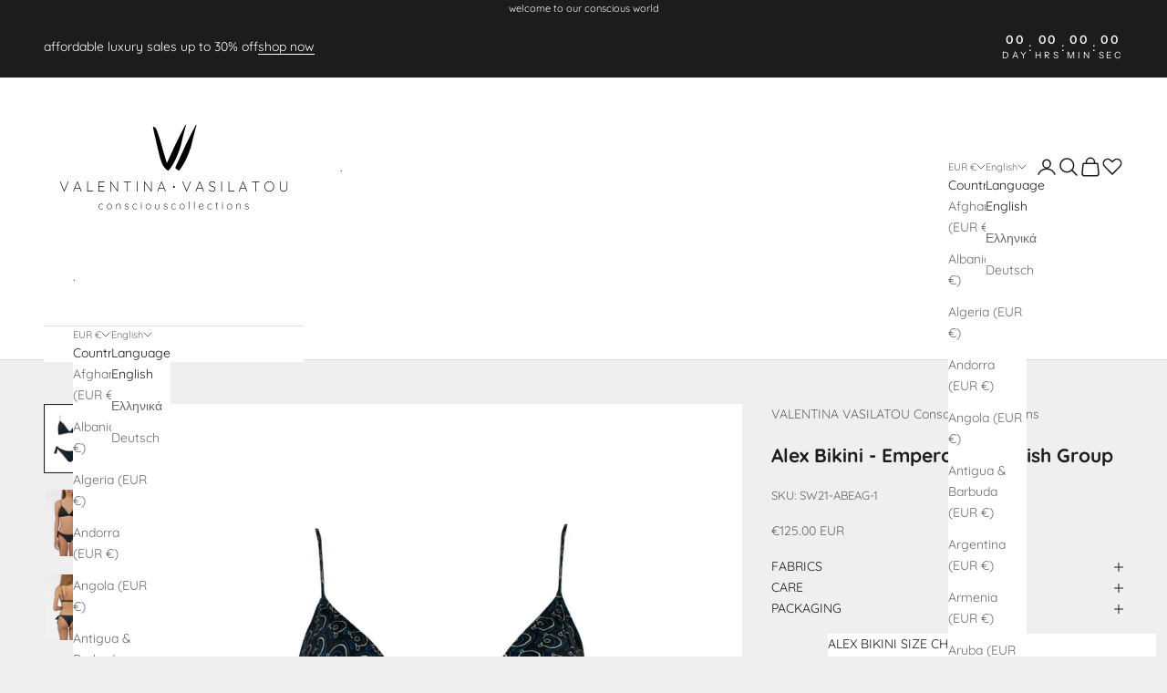

--- FILE ---
content_type: text/html; charset=utf-8
request_url: https://valentinavasilatou.com/products/alex-bikini-emperor-angelfish-group
body_size: 71154
content:
<!doctype html>

<html lang="en" dir="ltr">
  <head>
 
<meta charset="utf-8">
    <meta name="viewport" content="width=device-width, initial-scale=1.0, height=device-height, minimum-scale=1.0, maximum-scale=5.0">

    <title>Alex Bikini - Emperor Angelfish Group</title><meta name="description" content="DESIGN FEATURES Adjustable strings with different tying options.Removable bra cups.Nickel-free accessoriesBrazilian bottoms."><link rel="canonical" href="https://valentinavasilatou.com/products/alex-bikini-emperor-angelfish-group"><link rel="shortcut icon" href="//valentinavasilatou.com/cdn/shop/files/VV_CONSCIOUS_SWIMWEAR_MONOGRAM_CIRCLE_CROPPED.png?v=1680538067&width=96">
      <link rel="apple-touch-icon" href="//valentinavasilatou.com/cdn/shop/files/VV_CONSCIOUS_SWIMWEAR_MONOGRAM_CIRCLE_CROPPED.png?v=1680538067&width=180"><link rel="preconnect" href="https://fonts.shopifycdn.com" crossorigin><link rel="preload" href="//valentinavasilatou.com/cdn/fonts/instrument_sans/instrumentsans_n4.db86542ae5e1596dbdb28c279ae6c2086c4c5bfa.woff2" as="font" type="font/woff2" crossorigin><link rel="preload" href="//valentinavasilatou.com/cdn/fonts/quicksand/quicksand_n4.bf8322a9d1da765aa396ad7b6eeb81930a6214de.woff2" as="font" type="font/woff2" crossorigin><meta property="og:type" content="product">
  <meta property="og:title" content="Alex Bikini - Emperor Angelfish Group">
  <meta property="product:price:amount" content="125.00">
  <meta property="product:price:currency" content="EUR">
  <meta property="product:availability" content="in stock"><meta property="og:image" content="http://valentinavasilatou.com/cdn/shop/files/SS21_ALEX_BIKINI_EMPEROR_ANGELFISH_GROUP_A_FRONT.jpg?v=1719670682&width=2048">
  <meta property="og:image:secure_url" content="https://valentinavasilatou.com/cdn/shop/files/SS21_ALEX_BIKINI_EMPEROR_ANGELFISH_GROUP_A_FRONT.jpg?v=1719670682&width=2048">
  <meta property="og:image:width" content="3526">
  <meta property="og:image:height" content="4936"><meta property="og:description" content="DESIGN FEATURES Adjustable strings with different tying options.Removable bra cups.Nickel-free accessoriesBrazilian bottoms."><meta property="og:url" content="https://valentinavasilatou.com/products/alex-bikini-emperor-angelfish-group">
<meta property="og:site_name" content="VALENTINA VASILATOU Conscious Collections"><meta name="twitter:card" content="summary"><meta name="twitter:title" content="Alex Bikini - Emperor Angelfish Group">
  <meta name="twitter:description" content="DESIGN FEATURES
Adjustable strings with different tying options.Removable bra cups.Nickel-free accessoriesBrazilian bottoms."><meta name="twitter:image" content="https://valentinavasilatou.com/cdn/shop/files/SS21_ALEX_BIKINI_EMPEROR_ANGELFISH_GROUP_A_FRONT.jpg?crop=center&height=1200&v=1719670682&width=1200">
  <meta name="twitter:image:alt" content=""><script async crossorigin fetchpriority="high" src="/cdn/shopifycloud/importmap-polyfill/es-modules-shim.2.4.0.js"></script>
<script type="application/ld+json">{"@context":"http:\/\/schema.org\/","@id":"\/products\/alex-bikini-emperor-angelfish-group#product","@type":"ProductGroup","brand":{"@type":"Brand","name":"VALENTINA VASILATOU Conscious Collections"},"category":"Swimwear","description":"DESIGN FEATURES\nAdjustable strings with different tying options.Removable bra cups.Nickel-free accessoriesBrazilian bottoms.","hasVariant":[{"@id":"\/products\/alex-bikini-emperor-angelfish-group?variant=40834428338355#variant","@type":"Product","gtin":"38915251","image":"https:\/\/valentinavasilatou.com\/cdn\/shop\/files\/SS21_ALEX_BIKINI_EMPEROR_ANGELFISH_GROUP_A_FRONT.jpg?v=1719670682\u0026width=1920","name":"Alex Bikini - Emperor Angelfish Group - XS \/ Emperor Angelfish Group","offers":{"@id":"\/products\/alex-bikini-emperor-angelfish-group?variant=40834428338355#offer","@type":"Offer","availability":"http:\/\/schema.org\/InStock","price":"125.00","priceCurrency":"EUR","url":"https:\/\/valentinavasilatou.com\/products\/alex-bikini-emperor-angelfish-group?variant=40834428338355"},"sku":"SW21-ABEAG-1"},{"@id":"\/products\/alex-bikini-emperor-angelfish-group?variant=40834428371123#variant","@type":"Product","gtin":"38948019","image":"https:\/\/valentinavasilatou.com\/cdn\/shop\/files\/SS21_ALEX_BIKINI_EMPEROR_ANGELFISH_GROUP_A_FRONT.jpg?v=1719670682\u0026width=1920","name":"Alex Bikini - Emperor Angelfish Group - S \/ Emperor Angelfish Group","offers":{"@id":"\/products\/alex-bikini-emperor-angelfish-group?variant=40834428371123#offer","@type":"Offer","availability":"http:\/\/schema.org\/InStock","price":"125.00","priceCurrency":"EUR","url":"https:\/\/valentinavasilatou.com\/products\/alex-bikini-emperor-angelfish-group?variant=40834428371123"},"sku":"SW21-ABEAG-2"},{"@id":"\/products\/alex-bikini-emperor-angelfish-group?variant=40834428403891#variant","@type":"Product","gtin":"38980787","image":"https:\/\/valentinavasilatou.com\/cdn\/shop\/files\/SS21_ALEX_BIKINI_EMPEROR_ANGELFISH_GROUP_A_FRONT.jpg?v=1719670682\u0026width=1920","name":"Alex Bikini - Emperor Angelfish Group - M \/ Emperor Angelfish Group","offers":{"@id":"\/products\/alex-bikini-emperor-angelfish-group?variant=40834428403891#offer","@type":"Offer","availability":"http:\/\/schema.org\/InStock","price":"125.00","priceCurrency":"EUR","url":"https:\/\/valentinavasilatou.com\/products\/alex-bikini-emperor-angelfish-group?variant=40834428403891"},"sku":"SW21-ABEAG-3"},{"@id":"\/products\/alex-bikini-emperor-angelfish-group?variant=40834428436659#variant","@type":"Product","gtin":"39013555","image":"https:\/\/valentinavasilatou.com\/cdn\/shop\/files\/SS21_ALEX_BIKINI_EMPEROR_ANGELFISH_GROUP_A_FRONT.jpg?v=1719670682\u0026width=1920","name":"Alex Bikini - Emperor Angelfish Group - L \/ Emperor Angelfish Group","offers":{"@id":"\/products\/alex-bikini-emperor-angelfish-group?variant=40834428436659#offer","@type":"Offer","availability":"http:\/\/schema.org\/InStock","price":"125.00","priceCurrency":"EUR","url":"https:\/\/valentinavasilatou.com\/products\/alex-bikini-emperor-angelfish-group?variant=40834428436659"},"sku":"SW21-ABEAG-4"}],"name":"Alex Bikini - Emperor Angelfish Group","productGroupID":"6602758881459","url":"https:\/\/valentinavasilatou.com\/products\/alex-bikini-emperor-angelfish-group"}</script><script type="application/ld+json">
  {
    "@context": "https://schema.org",
    "@type": "BreadcrumbList",
    "itemListElement": [{
        "@type": "ListItem",
        "position": 1,
        "name": "Home",
        "item": "https://valentinavasilatou.com"
      },{
            "@type": "ListItem",
            "position": 2,
            "name": "Alex Bikini - Emperor Angelfish Group",
            "item": "https://valentinavasilatou.com/products/alex-bikini-emperor-angelfish-group"
          }]
  }
</script><style>/* Typography (heading) */
  @font-face {
  font-family: "Instrument Sans";
  font-weight: 400;
  font-style: normal;
  font-display: fallback;
  src: url("//valentinavasilatou.com/cdn/fonts/instrument_sans/instrumentsans_n4.db86542ae5e1596dbdb28c279ae6c2086c4c5bfa.woff2") format("woff2"),
       url("//valentinavasilatou.com/cdn/fonts/instrument_sans/instrumentsans_n4.510f1b081e58d08c30978f465518799851ef6d8b.woff") format("woff");
}

@font-face {
  font-family: "Instrument Sans";
  font-weight: 400;
  font-style: italic;
  font-display: fallback;
  src: url("//valentinavasilatou.com/cdn/fonts/instrument_sans/instrumentsans_i4.028d3c3cd8d085648c808ceb20cd2fd1eb3560e5.woff2") format("woff2"),
       url("//valentinavasilatou.com/cdn/fonts/instrument_sans/instrumentsans_i4.7e90d82df8dee29a99237cd19cc529d2206706a2.woff") format("woff");
}

/* Typography (body) */
  @font-face {
  font-family: Quicksand;
  font-weight: 400;
  font-style: normal;
  font-display: fallback;
  src: url("//valentinavasilatou.com/cdn/fonts/quicksand/quicksand_n4.bf8322a9d1da765aa396ad7b6eeb81930a6214de.woff2") format("woff2"),
       url("//valentinavasilatou.com/cdn/fonts/quicksand/quicksand_n4.fa4cbd232d3483059e72b11f7239959a64c98426.woff") format("woff");
}

@font-face {
  font-family: Quicksand;
  font-weight: 700;
  font-style: normal;
  font-display: fallback;
  src: url("//valentinavasilatou.com/cdn/fonts/quicksand/quicksand_n7.d375fe11182475f82f7bb6306a0a0e4018995610.woff2") format("woff2"),
       url("//valentinavasilatou.com/cdn/fonts/quicksand/quicksand_n7.8ac2ae2fc4b90ef79aaa7aedb927d39f9f9aa3f4.woff") format("woff");
}

:root {
    /* Container */
    --container-max-width: 100%;
    --container-xxs-max-width: 27.5rem; /* 440px */
    --container-xs-max-width: 42.5rem; /* 680px */
    --container-sm-max-width: 61.25rem; /* 980px */
    --container-md-max-width: 71.875rem; /* 1150px */
    --container-lg-max-width: 78.75rem; /* 1260px */
    --container-xl-max-width: 85rem; /* 1360px */
    --container-gutter: 1.25rem;

    --section-vertical-spacing: 2.5rem;
    --section-vertical-spacing-tight:2.5rem;

    --section-stack-gap:2.25rem;
    --section-stack-gap-tight:2.25rem;

    /* Form settings */
    --form-gap: 1.25rem; /* Gap between fieldset and submit button */
    --fieldset-gap: 1rem; /* Gap between each form input within a fieldset */
    --form-control-gap: 0.625rem; /* Gap between input and label (ignored for floating label) */
    --checkbox-control-gap: 0.75rem; /* Horizontal gap between checkbox and its associated label */
    --input-padding-block: 0.65rem; /* Vertical padding for input, textarea and native select */
    --input-padding-inline: 0.8rem; /* Horizontal padding for input, textarea and native select */
    --checkbox-size: 0.875rem; /* Size (width and height) for checkbox */

    /* Other sizes */
    --sticky-area-height: calc(var(--announcement-bar-is-sticky, 0) * var(--announcement-bar-height, 0px) + var(--header-is-sticky, 0) * var(--header-is-visible, 1) * var(--header-height, 0px));

    /* RTL support */
    --transform-logical-flip: 1;
    --transform-origin-start: left;
    --transform-origin-end: right;

    /**
     * ---------------------------------------------------------------------
     * TYPOGRAPHY
     * ---------------------------------------------------------------------
     */

    /* Font properties */
    --heading-font-family: "Instrument Sans", sans-serif;
    --heading-font-weight: 400;
    --heading-font-style: normal;
    --heading-text-transform: uppercase;
    --heading-letter-spacing: 0.18em;
    --text-font-family: Quicksand, sans-serif;
    --text-font-weight: 400;
    --text-font-style: normal;
    --text-letter-spacing: 0.0em;
    --button-font: var(--text-font-style) var(--text-font-weight) var(--text-sm) / 1.65 var(--text-font-family);
    --button-text-transform: uppercase;
    --button-letter-spacing: 0.18em;

    /* Font sizes */--text-heading-size-factor: 1;
    --text-h1: max(0.6875rem, clamp(1.375rem, 1.146341463414634rem + 0.975609756097561vw, 2rem) * var(--text-heading-size-factor));
    --text-h2: max(0.6875rem, clamp(1.25rem, 1.0670731707317074rem + 0.7804878048780488vw, 1.75rem) * var(--text-heading-size-factor));
    --text-h3: max(0.6875rem, clamp(1.125rem, 1.0335365853658536rem + 0.3902439024390244vw, 1.375rem) * var(--text-heading-size-factor));
    --text-h4: max(0.6875rem, clamp(1rem, 0.9542682926829268rem + 0.1951219512195122vw, 1.125rem) * var(--text-heading-size-factor));
    --text-h5: calc(0.875rem * var(--text-heading-size-factor));
    --text-h6: calc(0.75rem * var(--text-heading-size-factor));

    --text-xs: 0.75rem;
    --text-sm: 0.8125rem;
    --text-base: 0.875rem;
    --text-lg: 1.0rem;
    --text-xl: 1.125rem;

    /* Rounded variables (used for border radius) */
    --rounded-full: 9999px;
    --button-border-radius: 0.0rem;
    --input-border-radius: 0.0rem;

    /* Box shadow */
    --shadow-sm: 0 2px 8px rgb(0 0 0 / 0.05);
    --shadow: 0 5px 15px rgb(0 0 0 / 0.05);
    --shadow-md: 0 5px 30px rgb(0 0 0 / 0.05);
    --shadow-block: px px px rgb(var(--text-primary) / 0.0);

    /**
     * ---------------------------------------------------------------------
     * OTHER
     * ---------------------------------------------------------------------
     */

    --checkmark-svg-url: url(//valentinavasilatou.com/cdn/shop/t/25/assets/checkmark.svg?v=77552481021870063511758186112);
    --cursor-zoom-in-svg-url: url(//valentinavasilatou.com/cdn/shop/t/25/assets/cursor-zoom-in.svg?v=53880737899771658811758186113);
  }

  [dir="rtl"]:root {
    /* RTL support */
    --transform-logical-flip: -1;
    --transform-origin-start: right;
    --transform-origin-end: left;
  }

  @media screen and (min-width: 700px) {
    :root {
      /* Typography (font size) */
      --text-xs: 0.75rem;
      --text-sm: 0.8125rem;
      --text-base: 0.875rem;
      --text-lg: 1.0rem;
      --text-xl: 1.25rem;

      /* Spacing settings */
      --container-gutter: 2rem;
    }
  }

  @media screen and (min-width: 1000px) {
    :root {
      /* Spacing settings */
      --container-gutter: 3rem;

      --section-vertical-spacing: 4rem;
      --section-vertical-spacing-tight: 4rem;

      --section-stack-gap:3rem;
      --section-stack-gap-tight:3rem;
    }
  }:root {/* Overlay used for modal */
    --page-overlay: 0 0 0 / 0.4;

    /* We use the first scheme background as default */
    --page-background: ;

    /* Product colors */
    --on-sale-text: 227 44 43;
    --on-sale-badge-background: 227 44 43;
    --on-sale-badge-text: 255 255 255;
    --sold-out-badge-background: 239 239 239;
    --sold-out-badge-text: 0 0 0 / 0.65;
    --custom-badge-background: 0 102 204;
    --custom-badge-text: 255 255 255;
    --star-color: 28 28 28;

    /* Status colors */
    --success-background: 212 227 203;
    --success-text: 48 122 7;
    --warning-background: 253 241 224;
    --warning-text: 237 138 0;
    --error-background: 243 204 204;
    --error-text: 203 43 43;
  }.color-scheme--scheme-1 {
      /* Color settings */--accent: 28 28 28;
      --text-color: 28 28 28;
      --background: 239 239 239 / 1.0;
      --background-without-opacity: 239 239 239;
      --background-gradient: ;--border-color: 207 207 207;/* Button colors */
      --button-background: 28 28 28;
      --button-text-color: 255 255 255;

      /* Circled buttons */
      --circle-button-background: 255 255 255;
      --circle-button-text-color: 28 28 28;
    }.shopify-section:has(.section-spacing.color-scheme--bg-609ecfcfee2f667ac6c12366fc6ece56) + .shopify-section:has(.section-spacing.color-scheme--bg-609ecfcfee2f667ac6c12366fc6ece56:not(.bordered-section)) .section-spacing {
      padding-block-start: 0;
    }.color-scheme--scheme-2 {
      /* Color settings */--accent: 28 28 28;
      --text-color: 28 28 28;
      --background: 255 255 255 / 1.0;
      --background-without-opacity: 255 255 255;
      --background-gradient: ;--border-color: 221 221 221;/* Button colors */
      --button-background: 28 28 28;
      --button-text-color: 255 255 255;

      /* Circled buttons */
      --circle-button-background: 255 255 255;
      --circle-button-text-color: 28 28 28;
    }.shopify-section:has(.section-spacing.color-scheme--bg-54922f2e920ba8346f6dc0fba343d673) + .shopify-section:has(.section-spacing.color-scheme--bg-54922f2e920ba8346f6dc0fba343d673:not(.bordered-section)) .section-spacing {
      padding-block-start: 0;
    }.color-scheme--scheme-3 {
      /* Color settings */--accent: 255 255 255;
      --text-color: 255 255 255;
      --background: 28 28 28 / 1.0;
      --background-without-opacity: 28 28 28;
      --background-gradient: ;--border-color: 62 62 62;/* Button colors */
      --button-background: 255 255 255;
      --button-text-color: 28 28 28;

      /* Circled buttons */
      --circle-button-background: 255 255 255;
      --circle-button-text-color: 28 28 28;
    }.shopify-section:has(.section-spacing.color-scheme--bg-c1f8cb21047e4797e94d0969dc5d1e44) + .shopify-section:has(.section-spacing.color-scheme--bg-c1f8cb21047e4797e94d0969dc5d1e44:not(.bordered-section)) .section-spacing {
      padding-block-start: 0;
    }.color-scheme--scheme-4 {
      /* Color settings */--accent: 255 255 255;
      --text-color: 255 255 255;
      --background: 0 0 0 / 0.0;
      --background-without-opacity: 0 0 0;
      --background-gradient: ;--border-color: 255 255 255;/* Button colors */
      --button-background: 255 255 255;
      --button-text-color: 28 28 28;

      /* Circled buttons */
      --circle-button-background: 255 255 255;
      --circle-button-text-color: 28 28 28;
    }.shopify-section:has(.section-spacing.color-scheme--bg-3671eee015764974ee0aef1536023e0f) + .shopify-section:has(.section-spacing.color-scheme--bg-3671eee015764974ee0aef1536023e0f:not(.bordered-section)) .section-spacing {
      padding-block-start: 0;
    }.color-scheme--dialog {
      /* Color settings */--accent: 28 28 28;
      --text-color: 28 28 28;
      --background: 255 255 255 / 1.0;
      --background-without-opacity: 255 255 255;
      --background-gradient: ;--border-color: 221 221 221;/* Button colors */
      --button-background: 28 28 28;
      --button-text-color: 255 255 255;

      /* Circled buttons */
      --circle-button-background: 255 255 255;
      --circle-button-text-color: 28 28 28;
    }
</style><script>
  // This allows to expose several variables to the global scope, to be used in scripts
  window.themeVariables = {
    settings: {
      showPageTransition: null,
      pageType: "product",
      moneyFormat: "\u003cspan class=money\u003e€{{amount}}\u003c\/span\u003e",
      moneyWithCurrencyFormat: "\u003cspan class=money\u003e€{{amount}} EUR\u003c\/span\u003e",
      currencyCodeEnabled: true,
      cartType: "drawer",
      staggerMenuApparition: true
    },

    strings: {
      addedToCart: "Added to your cart!",
      closeGallery: "Close gallery",
      zoomGallery: "Zoom picture",
      errorGallery: "Image cannot be loaded",
      shippingEstimatorNoResults: "Sorry, we do not ship to your address.",
      shippingEstimatorOneResult: "There is one shipping rate for your address:",
      shippingEstimatorMultipleResults: "There are several shipping rates for your address:",
      shippingEstimatorError: "One or more error occurred while retrieving shipping rates:",
      next: "Next",
      previous: "Previous"
    },

    mediaQueries: {
      'sm': 'screen and (min-width: 700px)',
      'md': 'screen and (min-width: 1000px)',
      'lg': 'screen and (min-width: 1150px)',
      'xl': 'screen and (min-width: 1400px)',
      '2xl': 'screen and (min-width: 1600px)',
      'sm-max': 'screen and (max-width: 699px)',
      'md-max': 'screen and (max-width: 999px)',
      'lg-max': 'screen and (max-width: 1149px)',
      'xl-max': 'screen and (max-width: 1399px)',
      '2xl-max': 'screen and (max-width: 1599px)',
      'motion-safe': '(prefers-reduced-motion: no-preference)',
      'motion-reduce': '(prefers-reduced-motion: reduce)',
      'supports-hover': 'screen and (pointer: fine)',
      'supports-touch': 'screen and (hover: none)'
    }
  };</script><script type="importmap">{
        "imports": {
          "vendor": "//valentinavasilatou.com/cdn/shop/t/25/assets/vendor.min.js?v=118757129943152772801758186099",
          "theme": "//valentinavasilatou.com/cdn/shop/t/25/assets/theme.js?v=34169666688707465681758186099",
          "photoswipe": "//valentinavasilatou.com/cdn/shop/t/25/assets/photoswipe.min.js?v=13374349288281597431758186099"
        }
      }
    </script>

    <script type="module" src="//valentinavasilatou.com/cdn/shop/t/25/assets/vendor.min.js?v=118757129943152772801758186099"></script>
    <script type="module" src="//valentinavasilatou.com/cdn/shop/t/25/assets/theme.js?v=34169666688707465681758186099"></script>

    <script>window.performance && window.performance.mark && window.performance.mark('shopify.content_for_header.start');</script><meta name="google-site-verification" content="rd_HnUvq9W0lfT2pukJ4dy8bGXGKhzWPU-oruny97no">
<meta id="shopify-digital-wallet" name="shopify-digital-wallet" content="/52483031219/digital_wallets/dialog">
<meta name="shopify-checkout-api-token" content="ddcee7809447dbaa263b50657cc559b4">
<meta id="in-context-paypal-metadata" data-shop-id="52483031219" data-venmo-supported="false" data-environment="production" data-locale="en_US" data-paypal-v4="true" data-currency="EUR">
<link rel="alternate" hreflang="x-default" href="https://valentinavasilatou.com/products/alex-bikini-emperor-angelfish-group">
<link rel="alternate" hreflang="en" href="https://valentinavasilatou.com/products/alex-bikini-emperor-angelfish-group">
<link rel="alternate" hreflang="el" href="https://valentinavasilatou.com/el/products/alex-bikini-emperor-angelfish-group">
<link rel="alternate" hreflang="de" href="https://valentinavasilatou.com/de/products/alex-bikini-emperor-angelfish-group">
<link rel="alternate" type="application/json+oembed" href="https://valentinavasilatou.com/products/alex-bikini-emperor-angelfish-group.oembed">
<script async="async" src="/checkouts/internal/preloads.js?locale=en-GR"></script>
<link rel="preconnect" href="https://shop.app" crossorigin="anonymous">
<script async="async" src="https://shop.app/checkouts/internal/preloads.js?locale=en-GR&shop_id=52483031219" crossorigin="anonymous"></script>
<script id="apple-pay-shop-capabilities" type="application/json">{"shopId":52483031219,"countryCode":"GR","currencyCode":"EUR","merchantCapabilities":["supports3DS"],"merchantId":"gid:\/\/shopify\/Shop\/52483031219","merchantName":"VALENTINA VASILATOU Conscious Collections","requiredBillingContactFields":["postalAddress","email","phone"],"requiredShippingContactFields":["postalAddress","email","phone"],"shippingType":"shipping","supportedNetworks":["visa","masterCard","amex"],"total":{"type":"pending","label":"VALENTINA VASILATOU Conscious Collections","amount":"1.00"},"shopifyPaymentsEnabled":true,"supportsSubscriptions":true}</script>
<script id="shopify-features" type="application/json">{"accessToken":"ddcee7809447dbaa263b50657cc559b4","betas":["rich-media-storefront-analytics"],"domain":"valentinavasilatou.com","predictiveSearch":true,"shopId":52483031219,"locale":"en"}</script>
<script>var Shopify = Shopify || {};
Shopify.shop = "valentina-vasilatou.myshopify.com";
Shopify.locale = "en";
Shopify.currency = {"active":"EUR","rate":"1.0"};
Shopify.country = "GR";
Shopify.theme = {"name":"Prestige","id":183602839876,"schema_name":"Prestige","schema_version":"10.10.0","theme_store_id":855,"role":"main"};
Shopify.theme.handle = "null";
Shopify.theme.style = {"id":null,"handle":null};
Shopify.cdnHost = "valentinavasilatou.com/cdn";
Shopify.routes = Shopify.routes || {};
Shopify.routes.root = "/";</script>
<script type="module">!function(o){(o.Shopify=o.Shopify||{}).modules=!0}(window);</script>
<script>!function(o){function n(){var o=[];function n(){o.push(Array.prototype.slice.apply(arguments))}return n.q=o,n}var t=o.Shopify=o.Shopify||{};t.loadFeatures=n(),t.autoloadFeatures=n()}(window);</script>
<script>
  window.ShopifyPay = window.ShopifyPay || {};
  window.ShopifyPay.apiHost = "shop.app\/pay";
  window.ShopifyPay.redirectState = null;
</script>
<script id="shop-js-analytics" type="application/json">{"pageType":"product"}</script>
<script defer="defer" async type="module" src="//valentinavasilatou.com/cdn/shopifycloud/shop-js/modules/v2/client.init-shop-cart-sync_WVOgQShq.en.esm.js"></script>
<script defer="defer" async type="module" src="//valentinavasilatou.com/cdn/shopifycloud/shop-js/modules/v2/chunk.common_C_13GLB1.esm.js"></script>
<script defer="defer" async type="module" src="//valentinavasilatou.com/cdn/shopifycloud/shop-js/modules/v2/chunk.modal_CLfMGd0m.esm.js"></script>
<script type="module">
  await import("//valentinavasilatou.com/cdn/shopifycloud/shop-js/modules/v2/client.init-shop-cart-sync_WVOgQShq.en.esm.js");
await import("//valentinavasilatou.com/cdn/shopifycloud/shop-js/modules/v2/chunk.common_C_13GLB1.esm.js");
await import("//valentinavasilatou.com/cdn/shopifycloud/shop-js/modules/v2/chunk.modal_CLfMGd0m.esm.js");

  window.Shopify.SignInWithShop?.initShopCartSync?.({"fedCMEnabled":true,"windoidEnabled":true});

</script>
<script>
  window.Shopify = window.Shopify || {};
  if (!window.Shopify.featureAssets) window.Shopify.featureAssets = {};
  window.Shopify.featureAssets['shop-js'] = {"shop-cart-sync":["modules/v2/client.shop-cart-sync_DuR37GeY.en.esm.js","modules/v2/chunk.common_C_13GLB1.esm.js","modules/v2/chunk.modal_CLfMGd0m.esm.js"],"init-fed-cm":["modules/v2/client.init-fed-cm_BucUoe6W.en.esm.js","modules/v2/chunk.common_C_13GLB1.esm.js","modules/v2/chunk.modal_CLfMGd0m.esm.js"],"shop-toast-manager":["modules/v2/client.shop-toast-manager_B0JfrpKj.en.esm.js","modules/v2/chunk.common_C_13GLB1.esm.js","modules/v2/chunk.modal_CLfMGd0m.esm.js"],"init-shop-cart-sync":["modules/v2/client.init-shop-cart-sync_WVOgQShq.en.esm.js","modules/v2/chunk.common_C_13GLB1.esm.js","modules/v2/chunk.modal_CLfMGd0m.esm.js"],"shop-button":["modules/v2/client.shop-button_B_U3bv27.en.esm.js","modules/v2/chunk.common_C_13GLB1.esm.js","modules/v2/chunk.modal_CLfMGd0m.esm.js"],"init-windoid":["modules/v2/client.init-windoid_DuP9q_di.en.esm.js","modules/v2/chunk.common_C_13GLB1.esm.js","modules/v2/chunk.modal_CLfMGd0m.esm.js"],"shop-cash-offers":["modules/v2/client.shop-cash-offers_BmULhtno.en.esm.js","modules/v2/chunk.common_C_13GLB1.esm.js","modules/v2/chunk.modal_CLfMGd0m.esm.js"],"pay-button":["modules/v2/client.pay-button_CrPSEbOK.en.esm.js","modules/v2/chunk.common_C_13GLB1.esm.js","modules/v2/chunk.modal_CLfMGd0m.esm.js"],"init-customer-accounts":["modules/v2/client.init-customer-accounts_jNk9cPYQ.en.esm.js","modules/v2/client.shop-login-button_DJ5ldayH.en.esm.js","modules/v2/chunk.common_C_13GLB1.esm.js","modules/v2/chunk.modal_CLfMGd0m.esm.js"],"avatar":["modules/v2/client.avatar_BTnouDA3.en.esm.js"],"checkout-modal":["modules/v2/client.checkout-modal_pBPyh9w8.en.esm.js","modules/v2/chunk.common_C_13GLB1.esm.js","modules/v2/chunk.modal_CLfMGd0m.esm.js"],"init-shop-for-new-customer-accounts":["modules/v2/client.init-shop-for-new-customer-accounts_BUoCy7a5.en.esm.js","modules/v2/client.shop-login-button_DJ5ldayH.en.esm.js","modules/v2/chunk.common_C_13GLB1.esm.js","modules/v2/chunk.modal_CLfMGd0m.esm.js"],"init-customer-accounts-sign-up":["modules/v2/client.init-customer-accounts-sign-up_CnczCz9H.en.esm.js","modules/v2/client.shop-login-button_DJ5ldayH.en.esm.js","modules/v2/chunk.common_C_13GLB1.esm.js","modules/v2/chunk.modal_CLfMGd0m.esm.js"],"init-shop-email-lookup-coordinator":["modules/v2/client.init-shop-email-lookup-coordinator_CzjY5t9o.en.esm.js","modules/v2/chunk.common_C_13GLB1.esm.js","modules/v2/chunk.modal_CLfMGd0m.esm.js"],"shop-follow-button":["modules/v2/client.shop-follow-button_CsYC63q7.en.esm.js","modules/v2/chunk.common_C_13GLB1.esm.js","modules/v2/chunk.modal_CLfMGd0m.esm.js"],"shop-login-button":["modules/v2/client.shop-login-button_DJ5ldayH.en.esm.js","modules/v2/chunk.common_C_13GLB1.esm.js","modules/v2/chunk.modal_CLfMGd0m.esm.js"],"shop-login":["modules/v2/client.shop-login_B9ccPdmx.en.esm.js","modules/v2/chunk.common_C_13GLB1.esm.js","modules/v2/chunk.modal_CLfMGd0m.esm.js"],"lead-capture":["modules/v2/client.lead-capture_D0K_KgYb.en.esm.js","modules/v2/chunk.common_C_13GLB1.esm.js","modules/v2/chunk.modal_CLfMGd0m.esm.js"],"payment-terms":["modules/v2/client.payment-terms_BWmiNN46.en.esm.js","modules/v2/chunk.common_C_13GLB1.esm.js","modules/v2/chunk.modal_CLfMGd0m.esm.js"]};
</script>
<script>(function() {
  var isLoaded = false;
  function asyncLoad() {
    if (isLoaded) return;
    isLoaded = true;
    var urls = ["https:\/\/servicify-appointments.herokuapp.com\/public\/frontend-v1.0.0.js?shop=valentina-vasilatou.myshopify.com","https:\/\/widgetic.com\/sdk\/sdk.js?shop=valentina-vasilatou.myshopify.com","https:\/\/calm-peak-11671.herokuapp.com\/player.js?shop=valentina-vasilatou.myshopify.com","https:\/\/cdn.shopify.com\/s\/files\/1\/0449\/2568\/1820\/t\/4\/assets\/booster_currency.js?v=1624978055\u0026shop=valentina-vasilatou.myshopify.com","https:\/\/cdn.shopify.com\/s\/files\/1\/0449\/2568\/1820\/t\/4\/assets\/booster_currency.js?v=1624978055\u0026shop=valentina-vasilatou.myshopify.com","https:\/\/depo.sidepanda.com\/popups-subscription.js?shop=valentina-vasilatou.myshopify.com","\/\/app.backinstock.org\/widget\/36696_1724504614.js?category=bis\u0026v=6\u0026shop=valentina-vasilatou.myshopify.com","https:\/\/admin.revenuehunt.com\/embed.js?shop=valentina-vasilatou.myshopify.com","https:\/\/evey-files.s3.amazonaws.com\/js\/online_store.js?shop=valentina-vasilatou.myshopify.com","\/\/cdn.shopify.com\/proxy\/67c9f421e3c9dd45450782eb94da6b5dec6a8789a84a1daf02c25a037dd56429\/pdfflipbook.com\/script\/shopify\/?shop=valentina-vasilatou.myshopify.com\u0026sp-cache-control=cHVibGljLCBtYXgtYWdlPTkwMA"];
    for (var i = 0; i < urls.length; i++) {
      var s = document.createElement('script');
      s.type = 'text/javascript';
      s.async = true;
      s.src = urls[i];
      var x = document.getElementsByTagName('script')[0];
      x.parentNode.insertBefore(s, x);
    }
  };
  if(window.attachEvent) {
    window.attachEvent('onload', asyncLoad);
  } else {
    window.addEventListener('load', asyncLoad, false);
  }
})();</script>
<script id="__st">var __st={"a":52483031219,"offset":7200,"reqid":"070e4cf4-adb1-405f-b0ea-d4c640b083b1-1769680413","pageurl":"valentinavasilatou.com\/products\/alex-bikini-emperor-angelfish-group","u":"72dfd7b2e138","p":"product","rtyp":"product","rid":6602758881459};</script>
<script>window.ShopifyPaypalV4VisibilityTracking = true;</script>
<script id="captcha-bootstrap">!function(){'use strict';const t='contact',e='account',n='new_comment',o=[[t,t],['blogs',n],['comments',n],[t,'customer']],c=[[e,'customer_login'],[e,'guest_login'],[e,'recover_customer_password'],[e,'create_customer']],r=t=>t.map((([t,e])=>`form[action*='/${t}']:not([data-nocaptcha='true']) input[name='form_type'][value='${e}']`)).join(','),a=t=>()=>t?[...document.querySelectorAll(t)].map((t=>t.form)):[];function s(){const t=[...o],e=r(t);return a(e)}const i='password',u='form_key',d=['recaptcha-v3-token','g-recaptcha-response','h-captcha-response',i],f=()=>{try{return window.sessionStorage}catch{return}},m='__shopify_v',_=t=>t.elements[u];function p(t,e,n=!1){try{const o=window.sessionStorage,c=JSON.parse(o.getItem(e)),{data:r}=function(t){const{data:e,action:n}=t;return t[m]||n?{data:e,action:n}:{data:t,action:n}}(c);for(const[e,n]of Object.entries(r))t.elements[e]&&(t.elements[e].value=n);n&&o.removeItem(e)}catch(o){console.error('form repopulation failed',{error:o})}}const l='form_type',E='cptcha';function T(t){t.dataset[E]=!0}const w=window,h=w.document,L='Shopify',v='ce_forms',y='captcha';let A=!1;((t,e)=>{const n=(g='f06e6c50-85a8-45c8-87d0-21a2b65856fe',I='https://cdn.shopify.com/shopifycloud/storefront-forms-hcaptcha/ce_storefront_forms_captcha_hcaptcha.v1.5.2.iife.js',D={infoText:'Protected by hCaptcha',privacyText:'Privacy',termsText:'Terms'},(t,e,n)=>{const o=w[L][v],c=o.bindForm;if(c)return c(t,g,e,D).then(n);var r;o.q.push([[t,g,e,D],n]),r=I,A||(h.body.append(Object.assign(h.createElement('script'),{id:'captcha-provider',async:!0,src:r})),A=!0)});var g,I,D;w[L]=w[L]||{},w[L][v]=w[L][v]||{},w[L][v].q=[],w[L][y]=w[L][y]||{},w[L][y].protect=function(t,e){n(t,void 0,e),T(t)},Object.freeze(w[L][y]),function(t,e,n,w,h,L){const[v,y,A,g]=function(t,e,n){const i=e?o:[],u=t?c:[],d=[...i,...u],f=r(d),m=r(i),_=r(d.filter((([t,e])=>n.includes(e))));return[a(f),a(m),a(_),s()]}(w,h,L),I=t=>{const e=t.target;return e instanceof HTMLFormElement?e:e&&e.form},D=t=>v().includes(t);t.addEventListener('submit',(t=>{const e=I(t);if(!e)return;const n=D(e)&&!e.dataset.hcaptchaBound&&!e.dataset.recaptchaBound,o=_(e),c=g().includes(e)&&(!o||!o.value);(n||c)&&t.preventDefault(),c&&!n&&(function(t){try{if(!f())return;!function(t){const e=f();if(!e)return;const n=_(t);if(!n)return;const o=n.value;o&&e.removeItem(o)}(t);const e=Array.from(Array(32),(()=>Math.random().toString(36)[2])).join('');!function(t,e){_(t)||t.append(Object.assign(document.createElement('input'),{type:'hidden',name:u})),t.elements[u].value=e}(t,e),function(t,e){const n=f();if(!n)return;const o=[...t.querySelectorAll(`input[type='${i}']`)].map((({name:t})=>t)),c=[...d,...o],r={};for(const[a,s]of new FormData(t).entries())c.includes(a)||(r[a]=s);n.setItem(e,JSON.stringify({[m]:1,action:t.action,data:r}))}(t,e)}catch(e){console.error('failed to persist form',e)}}(e),e.submit())}));const S=(t,e)=>{t&&!t.dataset[E]&&(n(t,e.some((e=>e===t))),T(t))};for(const o of['focusin','change'])t.addEventListener(o,(t=>{const e=I(t);D(e)&&S(e,y())}));const B=e.get('form_key'),M=e.get(l),P=B&&M;t.addEventListener('DOMContentLoaded',(()=>{const t=y();if(P)for(const e of t)e.elements[l].value===M&&p(e,B);[...new Set([...A(),...v().filter((t=>'true'===t.dataset.shopifyCaptcha))])].forEach((e=>S(e,t)))}))}(h,new URLSearchParams(w.location.search),n,t,e,['guest_login'])})(!0,!0)}();</script>
<script integrity="sha256-4kQ18oKyAcykRKYeNunJcIwy7WH5gtpwJnB7kiuLZ1E=" data-source-attribution="shopify.loadfeatures" defer="defer" src="//valentinavasilatou.com/cdn/shopifycloud/storefront/assets/storefront/load_feature-a0a9edcb.js" crossorigin="anonymous"></script>
<script crossorigin="anonymous" defer="defer" src="//valentinavasilatou.com/cdn/shopifycloud/storefront/assets/shopify_pay/storefront-65b4c6d7.js?v=20250812"></script>
<script data-source-attribution="shopify.dynamic_checkout.dynamic.init">var Shopify=Shopify||{};Shopify.PaymentButton=Shopify.PaymentButton||{isStorefrontPortableWallets:!0,init:function(){window.Shopify.PaymentButton.init=function(){};var t=document.createElement("script");t.src="https://valentinavasilatou.com/cdn/shopifycloud/portable-wallets/latest/portable-wallets.en.js",t.type="module",document.head.appendChild(t)}};
</script>
<script data-source-attribution="shopify.dynamic_checkout.buyer_consent">
  function portableWalletsHideBuyerConsent(e){var t=document.getElementById("shopify-buyer-consent"),n=document.getElementById("shopify-subscription-policy-button");t&&n&&(t.classList.add("hidden"),t.setAttribute("aria-hidden","true"),n.removeEventListener("click",e))}function portableWalletsShowBuyerConsent(e){var t=document.getElementById("shopify-buyer-consent"),n=document.getElementById("shopify-subscription-policy-button");t&&n&&(t.classList.remove("hidden"),t.removeAttribute("aria-hidden"),n.addEventListener("click",e))}window.Shopify?.PaymentButton&&(window.Shopify.PaymentButton.hideBuyerConsent=portableWalletsHideBuyerConsent,window.Shopify.PaymentButton.showBuyerConsent=portableWalletsShowBuyerConsent);
</script>
<script>
  function portableWalletsCleanup(e){e&&e.src&&console.error("Failed to load portable wallets script "+e.src);var t=document.querySelectorAll("shopify-accelerated-checkout .shopify-payment-button__skeleton, shopify-accelerated-checkout-cart .wallet-cart-button__skeleton"),e=document.getElementById("shopify-buyer-consent");for(let e=0;e<t.length;e++)t[e].remove();e&&e.remove()}function portableWalletsNotLoadedAsModule(e){e instanceof ErrorEvent&&"string"==typeof e.message&&e.message.includes("import.meta")&&"string"==typeof e.filename&&e.filename.includes("portable-wallets")&&(window.removeEventListener("error",portableWalletsNotLoadedAsModule),window.Shopify.PaymentButton.failedToLoad=e,"loading"===document.readyState?document.addEventListener("DOMContentLoaded",window.Shopify.PaymentButton.init):window.Shopify.PaymentButton.init())}window.addEventListener("error",portableWalletsNotLoadedAsModule);
</script>

<script type="module" src="https://valentinavasilatou.com/cdn/shopifycloud/portable-wallets/latest/portable-wallets.en.js" onError="portableWalletsCleanup(this)" crossorigin="anonymous"></script>
<script nomodule>
  document.addEventListener("DOMContentLoaded", portableWalletsCleanup);
</script>

<script id='scb4127' type='text/javascript' async='' src='https://valentinavasilatou.com/cdn/shopifycloud/privacy-banner/storefront-banner.js'></script><link id="shopify-accelerated-checkout-styles" rel="stylesheet" media="screen" href="https://valentinavasilatou.com/cdn/shopifycloud/portable-wallets/latest/accelerated-checkout-backwards-compat.css" crossorigin="anonymous">
<style id="shopify-accelerated-checkout-cart">
        #shopify-buyer-consent {
  margin-top: 1em;
  display: inline-block;
  width: 100%;
}

#shopify-buyer-consent.hidden {
  display: none;
}

#shopify-subscription-policy-button {
  background: none;
  border: none;
  padding: 0;
  text-decoration: underline;
  font-size: inherit;
  cursor: pointer;
}

#shopify-subscription-policy-button::before {
  box-shadow: none;
}

      </style>

<script>window.performance && window.performance.mark && window.performance.mark('shopify.content_for_header.end');</script>
<link href="//valentinavasilatou.com/cdn/shop/t/25/assets/theme.css?v=76649174520970306161758186099" rel="stylesheet" type="text/css" media="all" />

<!-- BEGIN app block: shopify://apps/massy/blocks/massy-app-embed/755249cf-b2d3-401e-a5e9-91307113bce4 --><!-- BEGIN app snippet: massy-script -->



<script>
  (function() {
    const shopId = '52483031219';
    const shopUrl = "https:\/\/valentinavasilatou.com";
    const template = 'product'
    const selectedOrFirstAvailableVariantId = '40834428338355';
    const products = 
  
  
  
  [
    {"id":6602758881459,"handle":"alex-bikini-emperor-angelfish-group","tags":["avyssos collection","bikini","spring\/summer","ss21","swimwear"],"images":["\/\/valentinavasilatou.com\/cdn\/shop\/files\/SS21_ALEX_BIKINI_EMPEROR_ANGELFISH_GROUP_A_FRONT.jpg?v=1719670682","\/\/valentinavasilatou.com\/cdn\/shop\/products\/ABEAG_A.jpg?v=1719670831","\/\/valentinavasilatou.com\/cdn\/shop\/products\/ABEAG_B.jpg?v=1719670831","\/\/valentinavasilatou.com\/cdn\/shop\/products\/12_SS21_CAMPAIGN_VVCONSCIOUSSWIMWEAR.jpg?v=1719670831"],"featured_image":"\/\/valentinavasilatou.com\/cdn\/shop\/files\/SS21_ALEX_BIKINI_EMPEROR_ANGELFISH_GROUP_A_FRONT.jpg?v=1719670682","options":[{"name":"Size"},{"name":"Print"}],"variants":[{"id":40834428338355,"title":"XS \/ Emperor Angelfish Group","available":true,"featured_image":{"src":null},"price":12500,"compare_at_price":12500,"unit_price":null,"unit_price_measurement":undefined},{"id":40834428371123,"title":"S \/ Emperor Angelfish Group","available":true,"featured_image":{"src":null},"price":12500,"compare_at_price":12500,"unit_price":null,"unit_price_measurement":undefined},{"id":40834428403891,"title":"M \/ Emperor Angelfish Group","available":true,"featured_image":{"src":null},"price":12500,"compare_at_price":12500,"unit_price":null,"unit_price_measurement":undefined},{"id":40834428436659,"title":"L \/ Emperor Angelfish Group","available":true,"featured_image":{"src":null},"price":12500,"compare_at_price":12500,"unit_price":null,"unit_price_measurement":undefined}]}
    
  ]
;
    const cart = {"note":null,"attributes":{},"original_total_price":0,"total_price":0,"total_discount":0,"total_weight":0.0,"item_count":0,"items":[],"requires_shipping":false,"currency":"EUR","items_subtotal_price":0,"cart_level_discount_applications":[],"checkout_charge_amount":0};
    const customer =undefined;
    const market = "172753075";
    const currencyCodeEnabled = true;
    const moneyWithCurrency = "\u003cspan class=money\u003e€1,234.56 EUR\u003c\/span\u003e";
    const money = "\u003cspan class=money\u003e€1,234.56\u003c\/span\u003e";
    const locales = {};
    const assetUrl = "https://cdn.shopify.com/extensions/019c08e5-0d8a-71dd-86aa-4c4978970d95/massy-wholesale-b2b-pricing-389/assets/massy_asset_placeholder.css";
    const shop =[["version","shop","timezone","appFeatures"],[[["time"],["2026-01-15T01:18:44.184+07:00"]],[["appId","discountTitle","allowDiscountCode","allowCombine","combinePriority","useShopifyFunction","isShopifyPlus","storefrontAccessToken","timeFormat","lockTimezone","applyDst","masterdataHash"],["191167004673","WHOLESALE",1,0,[1,2],0,0,"e0aabeefdfb55afbd07df4f8ad621b61",0,0,0,"049eb76f06e8383481a0c4192195b5cf"]],[["timezone","gmtOffset"],["Africa/Algiers",3600]],[[],[]]]];
    const pricingRules =[["version","pricingRules","customPricings","appliedCollections","appliedCustomers","appliedCustomerTags","appliedMarkets","appliedProducts","appliedProductTags","appliedProductVariants"],[[["time"],["2026-01-15T02:02:56.771+07:00"]],[["id","pricingRuleType","priority","enableStartDate","enableEndDate","startAt","endAt","discountSettingType","applyLevel","applyMarketType","excludeMarketType","applyCustomerType","excludeCustomerType","applyProductType","excludeProductType","displayTableType","discountTitle","tax"],[2897,1,0,1,0,1758878860,1758878860,1,2,1,0,3,0,1,0,0,"Wholesale Pricing 60% for Pre-Production orders",0,2899,1,1,1,0,1758885134,1758885134,1,2,1,0,1,3,1,4,0,"Affordable Luxury Discounts",0,9092,1,2,0,0,1768417308,1768417308,1,2,1,0,3,0,1,0,0,"-60% Wholesale Partnerships",0]],[["id","discountType","discountValue","priority","quantityFrom","quantityTo","ruleId"],[4727,1,60,0,0,0,2897,4729,1,30,0,0,0,2899,14523,1,60,0,0,0,9092]],[["type","sCollectionId","ruleId"],[0,"654202274116",2899]],[[],[]],[["type","name","ruleId"],[1,"wholesale",2897,0,"wholesale",2899,1,"wholesale",9092]],[[],[]],[[],[]],[[],[]],[[],[]]]];
    const orderLimits =[["version","orderLimits","appliedCollections","appliedCustomers","appliedCustomerTags","appliedMarkets","appliedProducts","appliedProductTags","appliedProductVariants"],[[["time"],["2026-01-15T00:19:11.016+07:00"]],[[],[]],[[],[]],[[],[]],[[],[]],[[],[]],[[],[]],[[],[]],[[],[]]]];
    const netPayments =[["version","netPayments","appliedCollections","appliedCustomers","appliedCustomerTags","appliedMarkets","appliedProducts","appliedProductTags","appliedProductVariants"],[[["time"],["2026-01-15T00:19:11.436+07:00"]],[[],[]],[[],[]],[[],[]],[[],[]],[[],[]],[[],[]],[[],[]],[[],[]]]];
    const taxDisplays =[["version","taxDisplays","appliedCollections","appliedCustomers","appliedCustomerTags","appliedMarkets","appliedProducts","appliedProductTags","appliedProductVariants"],[[["time"],["2026-01-15T00:19:11.891+07:00"]],[[],[]],[[],[]],[[],[]],[[],[]],[[],[]],[[],[]],[[],[]],[[],[]]]];
    const shippingRates =undefined;
    const widgets ={"version":1768411152,"widget":{"id":657,"shopId":658,"data":{"netPayment":{"font":"default","buttonColor":"#DEF0FE","buttonWidth":"150px","buttonHeight":"40px","buttonTextSize":"14px","buttonAlignment":0,"buttonTextColor":"#0063F2","buttonBorderRadius":"8px"},"orderLimit":{"font":"default","textSize":"14","textColor":"#303030","textWarningColor":"#8E1F0B"},"taxDisplay":{"taxLabel":{"regularPriceOnly":0,"regularAndCustomPrice":[0,0],"compareAtAndRegularPrice":[0,0]}},"discountCode":{"font":"default","headerTextSize":"20","headerTextColor":"#303030","discountCodeColor":"#303030","primaryButtonColor":"#008DFF","headerBackgroundColor":"#DEF0FE","primaryButtonTextColor":"#FFFFFF"},"customPricing":{"font":"default","badgeShow":0,"timerShow":0,"taxDisplay":0,"priceDisplay":2,"badgeFontSize":"14","priceFontSize":"14","timerDuration":1800,"timerFontSize":"14","badgeTextColor":"#FFFFFF","priceTextColor":"#ff0000","timerTextColor":"#008DFF","badgeBorderRadius":"8","timerBorderRadius":"8","badgeBackgroundColor":"#008DFF","timerBackgroundColor":"#E0F0FF"},"volumeDiscount":{"font":"default","textSize":"14","textColor":"#303030","timerShow":0,"borderColor":"#008DFF","borderRadius":"8","dividerColor":"#EBEBEB","rangeDisplay":0,"timerDuration":1800,"timerFontSize":"14","headerTextSize":"14","textColorClick":"#175BCC","textColorHover":"#008DFF","timerTextColor":"#008DFF","headerTextColor":"#303030","clickInteraction":0,"textColorDiscount":"#008DFF","timerBorderRadius":"8","timerBackgroundColor":"#E0F0FF","headerBackgroundColor":"#DEF0FE"}}},"widgetLocalizations":[{"id":710,"shopId":658,"shopWidgetId":657,"locale":"en","text":{"net_payment":{"pay_later_button":"Pay later"},"order_limit":{"order_maximum_spend":"Please select maximum spend of {max_spend} for this order.","order_minimum_spend":"Please select minimum spend of {min_spend} for this order.","product_maximum_spend":"Please select maximum spend of {max_spend}.","product_minimum_spend":"Please select minimum spend of {min_spend}.","order_maximum_quantity":"Please select maximum of {max_quantity} products for this order.","order_minimum_quantity":"Please select minimum of {min_quantity} products for this order.","collection_maximum_spend":"Please select maximum spend of {max_spend} from this collection.","collection_minimum_spend":"Please select minimum spend of {min_spend} from this collection.","product_maximum_quantity":"Please select maximum of {max_quantity} products.","product_minimum_quantity":"Please select minimum of {min_quantity} products.","product_quantity_multiples":"Please select a quantity in multiples of {quantity_multiples}.","collection_maximum_quantity":"Please select maximum of {max_quantity} products from this collection.","collection_minimum_quantity":"Please select minimum of {min_quantity} products from this collection.","order_minimum_maximum_spend":"Please select minimum spend of {min_spend} and maximum spend of {max_spend} for this order.","product_minimum_maximum_spend":"Please select minimum spend of {min_spend} and maximum spend of{max_spend}.","order_minimum_maximum_quantity":"Please select minimum of {min_quantity} and maximum of {max_quantity} products for this order.","collection_minimum_maximum_spend":"Please select minimum spend of {min_spend} and maximum spend of {max_spend} from this collection.","product_minimum_maximum_quantity":"Please select minimum of {min_quantity} and maximum of {max_quantity} products.","collection_minimum_maximum_quantity":"Please select minimum of {min_quantity} and maximum of {max_quantity} products from this collection."},"tax_display":{"exclusive_text":"Tax excl.","inclusive_text":"Tax incl."},"discount_code":{"apply_button":"Apply","error_message":"Couldn't apply discount code, please try a different one.","success_message":"Discount code applied successfully.","discount_code_name":"{discount_code}: {discount_value} OFF","view_discount_code":"View discount code","discount_code_header":"Discount code","enter_code_placeholder":"Enter a discount code","unavailable_discount_code":"Discount code is no longer available."},"custom_pricing":{"badge_text":"Save {amount}","timer_text":"Offer ends in {time}"},"volume_discount":{"timer_text":"Offer ends in {time}","total_header":"Total","amount_header":"Amount","discount_header":"Discount","quantity_header":"Quantity","price_per_item_header":"Price per item"}}}]};
    const themeSettings ={"version":"2026-01-29T11:39:11.657+07:00","themes":[{"id":1,"storeId":null,"name":"default"},{"id":2,"storeId":887,"name":"dawn"},{"id":9,"storeId":568,"name":"symmetry"},{"id":52,"storeId":855,"name":"prestige"}],"themeSettings":[{"id":10001,"type":0,"themeId":1,"data":{}},{"id":10101,"type":1,"themeId":1,"data":{"enabled":true,"container":".massy-cart,cart-items,form.cart,.shopify-section.cart-section,.cart-section","orderLimit":{"containers":[{"selector":"form[action*=\"/cart\"]"}],"hideElements":null},"pricingRule":{"containers":[{"type":"custom-pricing","selector":".massy-cart-total-price,.cart__total>strong,.totals__total-value,.totals__subtotal-value,.cart__subtotal,.cart-total .amount"}],"hideElements":".massy-cart-total-price,.cart__total>strong,.totals__total-value,.totals__subtotal-value,.cart__subtotal,.cart-total .amount"},"discountCode":{"selector":".cart__footer"},"checkOutButton":".massy-cart-checkout-button,button#checkout,button[name=checkout]"}},{"id":10201,"type":2,"themeId":1,"data":{"enabled":true,"quantity":"input[name=\"updates[]\"]","container":".massy-cart-item,.cart-item,.cart-form-item,tr.cart__row,.cart-items tr[id*=CartItem]","orderLimit":{"containers":[{"selector":".cart-item__quantity"}],"hideElements":null},"pricingRule":{"containers":[{"type":"custom-pricing","selector":".massy-cart-item-price,.element--hide-on-small,.cart-item__details>div,td.cart__table-cell--price>span,.product-subtotal .unit-price","showUnitPrice":1},{"type":"custom-pricing","selector":".massy-cart-item-total-price,.cart-item__total,.cart-item__price-wrapper>span,td.cart__table-cell--line-price>span,.product-subtotal .amount"}],"hideElements":".massy-cart-item-price,.element--hide-on-small,.cart-item__details>div,td.cart__table-cell--price>span,.product-subtotal .unit-price,.massy-cart-item-total-price,.cart-item__total,.cart-item__price-wrapper>span,td.cart__table-cell--line-price>span,.product-subtotal .amount"},"quantityAttribute":null,"quantityContainer":null}},{"id":10301,"type":3,"themeId":1,"data":{"enabled":true,"container":".massy-cart-drawer,cart-drawer,aside#cart,#site-cart-sidebar,.cart-item","orderLimit":{"containers":[{"selector":["cart-drawer-items,form[action*=\"/cart\"",0]}],"hideElements":null},"pricingRule":{"containers":[{"type":"custom-pricing","selector":".massy-cart-drawer-total-price,.totals__total-value,.totals__subtotal-value,.cart-total .amount,.cart__total>strong"}],"hideElements":".massy-cart-drawer-total-price,.totals__total-value,.totals__subtotal-value,.cart-total .amount,.cart__total>strong"},"discountCode":{"selector":".cart__footer"},"checkOutButton":".massy-cart-drawer-checkout-button,button[name=checkout]"}},{"id":10401,"type":4,"themeId":1,"data":{"enabled":true,"quantity":"input[name=\"updates[]\"]","container":".massy-cart-item,.cart-item,.product-cart-item","orderLimit":{"containers":[{"selector":".cart-item__quantity"}],"hideElements":null},"pricingRule":{"containers":[{"type":"custom-pricing","selector":".massy-cart-item-price.cart-item__details>div,.product-cart-item-price .unit-price","showUnitPrice":1},{"type":"custom-pricing","selector":".massy-cart-item-total-price,.cart-item__price-wrapper>span,.product-cart-item-price .amount,.cart-item__price>strong"}],"hideElements":".massy-cart-item-price.cart-item__details>div,.product-cart-item-price .unit-price,.massy-cart-item-total-price,.cart-item__price-wrapper>span,.product-cart-item-price .amount,.cart-item__price>strong"},"quantityAttribute":null,"quantityContainer":null}},{"id":10501,"type":5,"themeId":1,"data":{"form":"form[action*=\"/cart/add\"]:not(.installment):not([id*=installment]):not(.js-instalments-form)","enabled":true,"variant":"input[name=\"id\"],select[name=\"id\"],#formVariantId","quantity":"input[name=quantity]","container":".product_details_info,.product-detail,.product:not(title):not(body),.product-single,.product-single__meta,div[data-product-featured],product-info,section[data-section-type=\"product\"],section.product--container,section.product-section,#main-product,form[action*=\"/cart/add\"]:not(.installment):not([id*=installment]):not(.js-instalments-form)","productId":"input[name=\"product-id\"]","orderLimit":{"containers":[{"selector":".product-form__quantity","inlineAlign":"center"}],"hideElements":".product-form__quantity .quantity__rules"},"pricingRule":{"containers":[{"type":"custom-pricing","selector":".price__container,.product-single__prices,.product-price-container .price","showUnitPrice":1},{"type":"volume-discount","selector":".price__container,.product-single__prices,.product-price-container .price"}],"hideElements":".price__regular,.price__sale,.old-price,.product-single__price,.product-single__price--compare,.price .product-price,.price .unit-price"},"buyNowButton":".shopify-payment-button,div.instant-buy","productHandle":"a[href*=\"products/\"]:not(.social)","addToCartButton":"button[name=\"add\"],input[type=\"submit\"],button[type=\"submit\"],button[type=\"submit\"]:not(.shopify-payment-button__more-options):not(.shopify-payment-button__button),input[type=\"button\"],.button_add_to_cart,.button--addToCart,.btn-add-to-cart,.btn-addtocart,.add-to-cart,.add-to-cart-button,.addtocart,.add_to_cart_btn,.addToCart,.AddToCart,.qsc-btn--add-to-cart,#AddToCart,#add-to-cart-btn,#shopify_add_to_cart,#btn-add-to-cart,#addToCartButton,#add-to-cart,#btnAddToCart,.add-to-cart-btn,.button-add-to-cart,.add_to_cart_button,.AddtoCart,.btn--sticky_addtocart,.add_to_cart,#addToCartBtn,.btn_add_to_cart,.hs-btn-add-to-cart-2,.product-atc__button,.g-stickybar-buynow,.btn--add-to-cart,#new-form-atc,.cart__checkout-btn,.product-atc-btn,.product-form--atc-button,.shg-btn,.product_buttonContainer-addToCart a,#mwAddToCart,.complete-design-a,#button-cart,.add-to-cart input.button,#addtc-sticky-bar .addtc-sticky-btn,.lh-external,.lh-buy-now,.product-form--add-to-cart,.product-buy-buttons--cta,.tt-btn-addtocart,#main-atc-btn,[data-product-menu-button-addtocart],.shopify-payment-btn,.product-submit","quantityContainer":null}},{"id":10502,"type":5,"themeId":1,"data":{"form":"form[action*=\"/cart/add\"]:not(.installment):not([id*=installment]):not(.js-instalments-form)","enabled":true,"variant":"input[name=\"id\"],select[name=\"id\"],#formVariantId","quantity":"input[name=\"updates[]\"]","container":"#main-collection-product-grid .grid__item,#main-collection-product-grid li.product-card,#main-collection-product-grid .product.grid__item,#main-collection-product-grid product-card,#main-collection-product-grid product-card-small,#main-collection-product-grid form[action*=\"/cart/add\"],#ProductGridContainer .grid__item,#ProductGridContainer li.product-card,#ProductGridContainer .product.grid__item,#ProductGridContainer product-card,#ProductGridContainer product-card-small,#ProductGridContainer form[action*=\"/cart/add\"],slider-component .grid__item,slider-component li.product-card,slider-component .product.grid__item,slider-component product-card,slider-component product-card-small,slider-component form[action*=\"/cart/add\"],product-recommendations .grid__item,product-recommendations li.product-card,product-recommendations .product.grid__item,product-recommendations product-card,product-recommendations product-card-small,product-recommendations form[action*=\"/cart/add\"],cart-recommendations .grid__item,cart-recommendations li.product-card,cart-recommendations .product.grid__item,cart-recommendations product-card,cart-recommendations product-card-small,cart-recommendations form[action*=\"/cart/add\"],collection-tabs .grid__item,collection-tabs li.product-card,collection-tabs .product.grid__item,collection-tabs product-card,collection-tabs product-card-small,collection-tabs form[action*=\"/cart/add\"],.related-products .grid__item,.related-products li.product-card,.related-products .product.grid__item,.related-products product-card,.related-products product-card-small,.related-products form[action*=\"/cart/add\"],#collection .grid__item,#collection li.product-card,#collection .product.grid__item,#collection product-card,#collection product-card-small,#collection form[action*=\"/cart/add\"],div[data-section-id=\"collection-template\"] .grid__item,div[data-section-id=\"collection-template\"] li.product-card,div[data-section-id=\"collection-template\"] .product.grid__item,div[data-section-id=\"collection-template\"] product-card,div[data-section-id=\"collection-template\"] product-card-small,div[data-section-id=\"collection-template\"] form[action*=\"/cart/add\"],aside#cart .grid__item,aside#cart li.product-card,aside#cart .product.grid__item,aside#cart product-card,aside#cart product-card-small,aside#cart form[action*=\"/cart/add\"],.collection-tabs .grid__item,.collection-tabs li.product-card,.collection-tabs .product.grid__item,.collection-tabs product-card,.collection-tabs product-card-small,.collection-tabs form[action*=\"/cart/add\"],mega-menu-sidebar .grid__item,mega-menu-sidebar li.product-card,mega-menu-sidebar .product.grid__item,mega-menu-sidebar product-card,mega-menu-sidebar product-card-small,mega-menu-sidebar form[action*=\"/cart/add\"]","productId":"input[name=\"product-id\"]","pricingRule":{"containers":[{"type":"custom-pricing","selector":".price__container,.price.s1pr,.product__prices,.product-card-info .price,.product-card-small--add-to-cart .price","showUnitPrice":1}],"hideElements":".price__regular,.price__sale,.price.s1pr,.product__price--on-sale,.product__prices>s,.product__price,.price .product-price,.price .unit-price"},"buyNowButton":".shopify-payment-button,div.instant-buy","productHandle":"a[href*=\"products/\"","addToCartButton":"button[name=\"add\"],input[type=\"submit\"],button[type=\"submit\"],button[type=\"submit\"]:not(.shopify-payment-button__more-options):not(.shopify-payment-button__button),input[type=\"button\"],.button_add_to_cart,.button--addToCart,.btn-add-to-cart,.btn-addtocart,.add-to-cart,.add-to-cart-button,.addtocart,.add_to_cart_btn,.addToCart,.AddToCart,.qsc-btn--add-to-cart,#AddToCart,#add-to-cart-btn,#shopify_add_to_cart,#btn-add-to-cart,#addToCartButton,#add-to-cart,#btnAddToCart,.add-to-cart-btn,.button-add-to-cart,.add_to_cart_button,.AddtoCart,.btn--sticky_addtocart,.add_to_cart,#addToCartBtn,.btn_add_to_cart,.hs-btn-add-to-cart-2,.product-atc__button,.g-stickybar-buynow,.btn--add-to-cart,#new-form-atc,.cart__checkout-btn,.product-atc-btn,.product-form--atc-button,.shg-btn,.product_buttonContainer-addToCart a,#mwAddToCart,.complete-design-a,#button-cart,.add-to-cart input.button,#addtc-sticky-bar .addtc-sticky-btn,.lh-external,.lh-buy-now,.product-form--add-to-cart,.product-buy-buttons--cta,.tt-btn-addtocart,#main-atc-btn,[data-product-menu-button-addtocart],.shopify-payment-btn,.product-submit","quantityContainer":null}},{"id":10503,"type":5,"themeId":1,"data":{"form":"form[action*=\"/cart/add\"]:not(.installment):not([id*=installment]):not(.js-instalments-form)","enabled":true,"variant":"input[name=\"id\"],select[name=\"id\"],#formVariantId","quantity":"input[name=\"quantity\"],input[name=\"updates[]\"]","container":"body quick-add-modal,body .quick-product-modal","productId":"input[name=\"product-id\"]","pricingRule":{"containers":[{"type":"custom-pricing","selector":".price__container","showUnitPrice":1},{"type":"volume-discount","selector":".price__container"}],"hideElements":".price__regular,.price__sale"},"buyNowButton":".shopify-payment-button,div.instant-buy","productHandle":"a[href*=\"products/\"","addToCartButton":"button[name=\"add\"],input[type=\"submit\"],button[type=\"submit\"],button[type=\"submit\"]:not(.shopify-payment-button__more-options):not(.shopify-payment-button__button),input[type=\"button\"],.button_add_to_cart,.button--addToCart,.btn-add-to-cart,.btn-addtocart,.add-to-cart,.add-to-cart-button,.addtocart,.add_to_cart_btn,.addToCart,.AddToCart,.qsc-btn--add-to-cart,#AddToCart,#add-to-cart-btn,#shopify_add_to_cart,#btn-add-to-cart,#addToCartButton,#add-to-cart,#btnAddToCart,.add-to-cart-btn,.button-add-to-cart,.add_to_cart_button,.AddtoCart,.btn--sticky_addtocart,.add_to_cart,#addToCartBtn,.btn_add_to_cart,.hs-btn-add-to-cart-2,.product-atc__button,.g-stickybar-buynow,.btn--add-to-cart,#new-form-atc,.cart__checkout-btn,.product-atc-btn,.product-form--atc-button,.shg-btn,.product_buttonContainer-addToCart a,#mwAddToCart,.complete-design-a,#button-cart,.add-to-cart input.button,#addtc-sticky-bar .addtc-sticky-btn,.lh-external,.lh-buy-now,.product-form--add-to-cart,.product-buy-buttons--cta,.tt-btn-addtocart,#main-atc-btn,[data-product-menu-button-addtocart],.shopify-payment-btn,.product-submit","quantityContainer":null}},{"id":11001,"type":10,"themeId":1,"data":{"enabled":true,"container":"quick-order-list","pricingRule":{"containers":[{"type":"custom-pricing","selector":".totals__product-total","inlineAlign":"end","showUnitPrice":1}],"hideElements":".totals__subtotal-value"}}},{"id":11101,"type":5,"themeId":1,"data":{"form":"form[action*=\"/cart/add\"]:not(.installment):not([id*=installment]):not(.js-instalments-form)","enabled":true,"variant":"input[name=\"id\"],select[name=\"id\"],#formVariantId","quantity":"input[name=\"updates[]\"]","container":"tr.variant-item","productId":"input[name=\"product-id\"]","pricingRule":{"containers":[{"type":"custom-pricing","selector":".variant-item__details,.variant-item__price","inlineAlign":"end","showUnitPrice":1},{"type":"custom-pricing","selector":".variant-item__totals","inlineAlign":"end"}],"hideElements":".price"},"buyNowButton":null,"productHandle":"a[href*=\"products/\"","addToCartButton":"button[name=\"add\"],input[type=\"submit\"],button[type=\"submit\"],button[type=\"submit\"]:not(.shopify-payment-button__more-options):not(.shopify-payment-button__button),input[type=\"button\"],.button_add_to_cart,.button--addToCart,.btn-add-to-cart,.btn-addtocart,.add-to-cart,.add-to-cart-button,.addtocart,.add_to_cart_btn,.addToCart,.AddToCart,.qsc-btn--add-to-cart,#AddToCart,#add-to-cart-btn,#shopify_add_to_cart,#btn-add-to-cart,#addToCartButton,#add-to-cart,#btnAddToCart,.add-to-cart-btn,.button-add-to-cart,.add_to_cart_button,.AddtoCart,.btn--sticky_addtocart,.add_to_cart,#addToCartBtn,.btn_add_to_cart,.hs-btn-add-to-cart-2,.product-atc__button,.g-stickybar-buynow,.btn--add-to-cart,#new-form-atc,.cart__checkout-btn,.product-atc-btn,.product-form--atc-button,.shg-btn,.product_buttonContainer-addToCart a,#mwAddToCart,.complete-design-a,#button-cart,.add-to-cart input.button,#addtc-sticky-bar .addtc-sticky-btn,.lh-external,.lh-buy-now,.product-form--add-to-cart,.product-buy-buttons--cta,.tt-btn-addtocart,#main-atc-btn,[data-product-menu-button-addtocart],.shopify-payment-btn,.product-submit","variantAttribute":"data-variant-id","quantityContainer":null}},{"id":20001,"type":0,"themeId":2,"data":{}},{"id":20101,"type":1,"themeId":2,"data":{"enabled":true,"container":"cart-items","orderLimit":{"containers":[{"selector":"#cart-errors"}],"hideElements":null},"pricingRule":{"containers":[{"type":"custom-pricing","selector":".totals__total-value"}],"hideElements":".totals__total-value"},"discountCode":{"selector":".cart__footer"},"checkOutButton":"button#checkout,button[name=checkout]"}},{"id":20102,"type":2,"themeId":2,"data":{"enabled":true,"quantity":"input[name=\"updates[]\"]","container":".cart-item","orderLimit":{"containers":[{"selector":".cart-item__error"}],"hideElements":null},"pricingRule":{"containers":[{"type":"custom-pricing","selector":".cart-item__details > .product-option","showUnitPrice":1},{"type":"custom-pricing","selector":".small-hide > .cart-item__price-wrapper > .price"},{"type":"custom-pricing","selector":".large-up-hide > .cart-item__price-wrapper > .price"}],"hideElements":".cart-item__details > .product-option,.small-hide > .cart-item__price-wrapper > .price,.large-up-hide > .cart-item__price-wrapper > .price"},"quantityInput":"input[name=\"updates[]\"]","quantityAttribute":null,"quantityContainer":null}},{"id":20301,"type":3,"themeId":2,"data":{"enabled":true,"container":"cart-drawer","orderLimit":{"containers":[{"selector":"#CartDrawer-CartErrors"}],"hideElements":null},"pricingRule":{"containers":[{"type":"custom-pricing","selector":".totals__total-value"}],"hideElements":".totals__total-value"},"discountCode":{"selector":".cart__footer"},"checkOutButton":"button#checkout,button[name=checkout]"}},{"id":20401,"type":4,"themeId":2,"data":{"enabled":true,"quantity":"input[name=\"updates[]\"]","container":".cart-item","orderLimit":{"containers":[{"selector":".cart-item__error"}],"hideElements":null},"pricingRule":{"containers":[{"type":"custom-pricing","selector":".cart-item__details > .product-option","showUnitPrice":1},{"type":"custom-pricing","selector":".cart-item__price-wrapper > .price"}],"hideElements":".cart-item__details > .product-option,.cart-item__price-wrapper > .price"},"quantityAttribute":null,"quantityContainer":null}},{"id":20501,"type":5,"themeId":2,"data":{"form":"form[action*=\"/cart/add\"]:not(.installment):not([id*=installment]):not(.js-instalments-form)","enabled":true,"variant":"input[name=\"id\"],select[name=\"id\"]","quantity":"input[name=\"quantity\"]","container":".product","productId":"input[name=\"product-id\"]","orderLimit":{"containers":[{"selector":".product-form__error-message-wrapper,.product-form__quantity .quantity__rules","inlineAlign":"center","filterLevels":[0,1,2]}],"hideElements":null},"pricingRule":{"containers":[{"type":"custom-pricing","selector":".price__container","showBadge":1,"showTimer":1,"showUnitPrice":1},{"type":"volume-discount","selector":".price__container"}],"hideElements":".price__container,.price__badge-sale","invisibleElements":".product .price__container"},"buyNowButton":"button.shopify-payment-button__button","addToCartButton":"button[type=\"submit\"][name=\"add\"]","quantityContainer":{"input":"input[name=\"quantity\"]","selector":"quantity-input","plusButton":"button[name=\"plus\"]","minusButton":"button[name=\"minus\"]"}}},{"id":20502,"type":5,"themeId":2,"data":{"form":"form[action*=\"/cart/add\"]:not(.installment):not([id*=installment]):not(.js-instalments-form)","enabled":true,"variant":"product-form input[name=\"id\"]","quantity":"input[name=\"quantity\"]","container":".product-grid-container ul>li.grid__item,.product-grid .product-card-wrapper","productId":"input[name=\"product-id\"]","pricingRule":{"containers":[{"type":"custom-pricing","selector":".price__container","showBadge":1,"showTimer":1,"showUnitPrice":1}],"hideElements":".price__container","invisibleElements":".product-grid-container ul>li.grid__item .price__container,.product-grid .product-card-wrapper .price__container"},"buyNowButton":"button.shopify-payment-button__button","productHandle":"a[href*=\"products\"]","addToCartButton":"button[type=\"submit\"][name=\"add\"]","quantityContainer":null}},{"id":20503,"type":5,"themeId":2,"data":{"form":"form[action*=\"/cart/add\"]:not(.installment):not([id*=installment]):not(.js-instalments-form)","enabled":true,"variant":"product-form input[name=\"id\"]","quantity":"input[name=\"quantity\"]","container":"quick-add-modal","productId":"input[name=\"product-id\"]","orderLimit":{"containers":[{"selector":".product-form__quantity","inlineAlign":"center","filterLevels":[2]}],"hideElements":".product-form__quantity .quantity__rules"},"pricingRule":{"containers":[{"type":"custom-pricing","selector":".price__container","showBadge":1,"showTimer":1,"showUnitPrice":1},{"type":"volume-discount","selector":".price__container"}],"hideElements":".price__container>.price__regular,.price__container>.price__sale"},"buyNowButton":"button.shopify-payment-button__button","addToCartButton":"button[type=\"submit\"][name=\"add\"]","quantityContainer":null}},{"id":21201,"type":12,"themeId":2,"data":{"enabled":true,"container":"cart-notification","checkOutButton":"button[name=\"checkout\"]"}},{"id":90101,"type":1,"themeId":9,"data":{"enabled":true,"container":":not(cart-drawer) > cart-form","orderLimit":{"containers":[{"selector":"form[action*=\"/cart\"]"}],"hideElements":null},"pricingRule":{"containers":[{"type":"custom-pricing","selector":".subtotal .theme-money"}],"hideElements":".subtotal .theme-money"},"discountCode":{"selector":".cart__footer"},"checkOutButton":"button[type=submit][name=checkout]"}},{"id":90201,"type":2,"themeId":9,"data":{"enabled":true,"quantity":"input[name=\"updates[]\"]","container":".cart-item-list .cart-item","orderLimit":{"containers":[{"selector":".cart-item__quantity","cloneSettings":{"insertPosition":"beforeend"}}],"hideElements":null},"pricingRule":{"containers":[{"type":"custom-pricing","selector":".cart-item__price","inlineAlign":"end","showUnitPrice":1},{"type":"custom-pricing","selector":".cart-item__total","inlineAlign":"end"}],"hideElements":".cart-item__price,.cart-item__total"},"quantityInput":"input[name=\"updates[]\"]","quantityContainer":null}},{"id":90301,"type":3,"themeId":9,"data":{"enabled":true,"container":"cart-drawer > cart-form","orderLimit":{"containers":[{"selector":"form[action*=\"/cart\"]"}],"hideElements":null},"pricingRule":{"containers":[{"type":"custom-pricing","selector":".subtotal > .theme-money"}],"hideElements":".subtotal > .theme-money"},"discountCode":{"selector":".cart__footer"},"checkOutButton":"a[href=\"/checkout\"].btn"}},{"id":90401,"type":4,"themeId":9,"data":{"enabled":true,"quantity":"input[name=\"updates[]\"]","container":".cart-item-list .cart-item","orderLimit":{"containers":[{"selector":".cart-item__quantity"}],"hideElements":".cart-item__quantity"},"pricingRule":{"containers":[{"type":"custom-pricing","selector":".cart-item__price","showUnitPrice":1}],"hideElements":".cart-item__price"},"quantityInput":"input[name=\"updates[]\"]","quantityContainer":null}},{"id":90501,"type":5,"themeId":9,"data":{"form":"form[action*=\"/cart/add\"]:not(.installment):not([id*=installment]):not(.js-instalments-form)","enabled":true,"variant":"input[name=\"id\"]","quantity":"input[name=\"quantity\"]","container":"product-form","productId":"input[name=\"product-id\"]","orderLimit":{"containers":[{"selector":"quantity-wrapper","inlineAlign":"center"}],"hideElements":null},"pricingRule":{"containers":[{"type":"custom-pricing","selector":".price-container","showBadge":1,"showTimer":1,"showUnitPrice":1},{"type":"volume-discount","selector":".price-container"}],"hideElements":".price-container"},"buyNowButton":"button.shopify-payment-button__button","addToCartButton":"button[type=\"submit\"][name=\"add\"]","quantityContainer":null}},{"id":90502,"type":5,"themeId":9,"data":{"form":"form[action*=\"/cart/add\"]:not(.installment):not([id*=installment]):not(.js-instalments-form)","enabled":true,"variant":"product-form input[name=\"id\"]","quantity":"input[name=\"quantity\"]","container":".product-grid > product-block,cc-cart-cross-sell product-block","productId":"input[name=\"product-id\"]","pricingRule":{"containers":[{"type":"custom-pricing","selector":".product-price","showBadge":1,"showTimer":1,"showUnitPrice":1}],"hideElements":".product-price"},"buyNowButton":"button.shopify-payment-button__button","productHandle":"a[href*=\"products\"]","addToCartButton":"button[type=\"submit\"][name=\"add\"]","quantityContainer":null}},{"id":520101,"type":1,"themeId":52,"data":{"enabled":true,"container":".shopify-section--main-cart","orderLimit":{"containers":[{"selector":".cart-recap","cloneSettings":{"insertPosition":"beforeend"}}],"hideElements":null},"pricingRule":{"containers":[{"type":"custom-pricing","selector":".cart-footer .cart-recap .text-lg span","inlineAlign":"end"}],"hideElements":".cart-footer .cart-recap .text-lg span"},"discountCode":{"selector":".cart__footer"},"checkOutButton":"button[type=\"submit\"][name=\"checkout\"]"}},{"id":520201,"type":2,"themeId":52,"data":{"enabled":true,"quantity":"input[name=\"updates[]\"]","container":".order-summary__body tr","orderLimit":{"containers":[{"selector":".product-name .variation"}],"hideElements":null},"pricingRule":{"containers":[{"type":"custom-pricing","selector":"td.text-end span","inlineAlign":"end"},{"type":"custom-pricing","selector":"price-list span:not(.sr-only)","showUnitPrice":1}],"hideElements":"td.text-end span,price-list span:not(.sr-only)"},"quantityInput":"input[name=\"updates[]\"]","quantityAttribute":null,"quantityContainer":null}},{"id":520301,"type":3,"themeId":52,"data":{"enabled":true,"container":"cart-drawer","orderLimit":{"containers":[{"selector":".buttons,.button-group"}],"hideElements":null},"pricingRule":{"containers":[{"type":"custom-pricing","selector":"button .cart-drawer__button-price span","inlineAlign":"end"}],"hideElements":"button .cart-drawer__button-price span","invisibleElements":"cart-drawer button .cart-drawer__button-price span"},"discountCode":{"selector":".cart__footer"},"checkOutButton":"button[type=\"submit\"]"}},{"id":520401,"type":4,"themeId":52,"data":{"enabled":true,"quantity":"input[name=\"updates[]\"]","container":".cart-drawer__items line-item","orderLimit":{"containers":[{"selector":".quantity"}],"hideElements":null},"pricingRule":{"containers":[{"type":"custom-pricing","selector":"price-list","showUnitPrice":1}],"hideElements":"price-list","invisibleElements":".cart-drawer__items line-item price-list"},"quantityInput":"input[name=\"updates[]\"]","quantityAttribute":null,"quantityContainer":null}},{"id":520501,"type":5,"themeId":52,"data":{"form":"form[action*=\"/cart/add\"]:not(.installment):not([id*=installment]):not(.js-instalments-form)","enabled":true,"variant":["form:not([id*=\"installment\"]) input[name=\"id\"],form:not([id*=\"installment\"]) select[name=\"id\"]","input[name=\"id\"],select[name=\"id\"]"],"quantity":"input[name=quantity]","container":".product","productId":"input[name=\"product-id\"]","orderLimit":{"containers":[{"selector":"[data-block-id=\"quantity_selector\"],[data-block-id=\"buy_buttons\"]"}],"hideElements":null},"pricingRule":{"containers":[{"type":"custom-pricing","selector":".price-list span.money","showUnitPrice":1},{"type":"volume-discount","selector":".price-list span.money"}],"hideElements":".price-list span.money","invisibleElements":null},"buyNowButton":".shopify-payment-button__button","addToCartButton":"button[type=\"submit\"][name=\"add\"]","quantityContainer":null}},{"id":520502,"type":5,"themeId":52,"data":{"form":"form[action*=\"/cart/add\"]:not(.installment):not([id*=installment]):not(.js-instalments-form)","enabled":true,"variant":".ymq-b2b-price-hidden","quantity":"input[name=quantity]","container":"product-sticky-bar","productId":"input[name=\"product-id\"]","orderLimit":{"containers":[{"selector":".buy-buttons","cloneSettings":{"insertPosition":"beforeend"}}],"hideElements":null},"pricingRule":{"containers":[{"type":"custom-pricing","selector":"sale-price","showUnitPrice":1}],"hideElements":"sale-price"},"buyNowButton":".shopify-payment-button__button","addToCartButton":"button[type=\"submit\"][name=\"add\"]","variantAttribute":"ymq-b2b-variant-id","quantityContainer":null}},{"id":520503,"type":5,"themeId":52,"data":{"form":"form[action*=\"/cart/add\"]:not(.installment):not([id*=installment]):not(.js-instalments-form)","enabled":true,"variant":"input[name=\"id\"],select[name=\"id\"]","quantity":"input[name=\"quantity\"]","container":".product-list product-card","productId":"input[name=\"product-id\"]","pricingRule":{"containers":[{"type":"custom-pricing","selector":"price-list","showBadge":1,"showTimer":1,"inlineAlign":"center","showUnitPrice":1}],"hideElements":"price-list","invisibleElements":".product-list product-card price-list"},"buyNowButton":"button.shopify-payment-button__button","productHandle":"a[href*=\"products\"]","addToCartButton":"button[type=\"submit\"][name=\"add\"]","quantityContainer":null}},{"id":520504,"type":5,"themeId":52,"data":{"form":"form[action*=\"/cart/add\"]:not(.installment):not([id*=installment]):not(.js-instalments-form)","enabled":true,"variant":["form:not([id*=\"installment\"]) input[name=\"id\"],form:not([id*=\"installment\"]) select[name=\"id\"]","input[name=\"id\"],select[name=\"id\"]"],"quantity":"input[name=quantity]","container":"quick-buy-modal","productId":"input[name=\"product-id\"]","orderLimit":{"containers":[{"selector":"[data-block-id=\"quantity_selector\"],[data-block-id=\"buy_buttons\"]"}],"hideElements":null},"pricingRule":{"containers":[{"type":"custom-pricing","selector":".quick-buy-modal__info-wrapper price-list","showUnitPrice":1},{"type":"volume-discount","selector":".quick-buy-modal__info-wrapper price-list"}],"hideElements":".quick-buy-modal__info-wrapper price-list"},"buyNowButton":".shopify-payment-button__button","addToCartButton":"button[type=\"submit\"][name=\"add\"]","quantityContainer":null}}]};
    const routes = {
      rootUrl: "\/",
      accountUrl: "\/account",
      cartUrl: "\/cart",
    };
    const registrationForms = 
  [
      {"formUrl":"retailers","afterSubmitType":1,"redirectUrl":"","value":{"design":{"font":"inherit","textSize":14,"textColor":"#303030","switchColor":"#008DFF","dividerColor":"#E3E3E3","checkboxColor":"#303030","helpTextColor":"#616161","headerLabelSize":20,"headerLabelColor":"#303030","hoverButtonColor":"#266EF1","radioButtonColor":"#303030","errorMessageColor":"#F83446","submitButtonColor":"#008DFF","successMessageColor":"#266EF1","submitButtonTextSize":14,"headerDescriptionSize":14,"submitButtonTextColor":"#FFFFFF","headerDescriptionColor":"#303030","submitButtonBorderRadius":14},"elements":[{"data":{"value":"","alignment":0,"showHeader":1,"textLocalization":[{"text":{"label":"Join Our Retailers Network","description":"Become part of our curated network of retailers and elevate your offering. Collaborate with our brand, showcase exclusive collections, and provide your customers with a premium experience. Complete the form below to start your partnership with us."},"locale":"en"}]},"index":0,"typeElement":0,"groupElementType":0},{"data":{"value":"","required":1,"columnWidth":1,"limitCharacter":1,"textLocalization":[{"text":{"label":"First Name","helpText":"","placeholder":"Enter the contact person’s first name"},"locale":"en"}],"limitCharacterValue":100},"index":1,"typeElement":2,"groupElementType":0},{"data":{"value":"","required":1,"columnWidth":1,"limitCharacter":1,"textLocalization":[{"text":{"label":"Last Name","helpText":"","placeholder":"Enter the contact person’s last name"},"locale":"en"}],"limitCharacterValue":100},"index":2,"typeElement":3,"groupElementType":0},{"data":{"value":"","required":1,"columnWidth":2,"limitCharacter":1,"textLocalization":[{"text":{"label":"Email","helpText":"","placeholder":"Enter a valid contact email","invalid_email_address":"Invalid email address.","customer_email_already_exists":"Email already exists."},"locale":"en"}],"limitCharacterValue":100},"index":3,"typeElement":4,"groupElementType":0},{"data":{"value":"","required":0,"columnWidth":1,"limitCharacter":1,"textLocalization":[{"text":{"label":"Company Name","helpText":"","placeholder":"Enter the company name"},"locale":"en"}],"limitCharacterValue":100},"index":4,"typeElement":6,"groupElementType":1},{"data":{"value":"","required":0,"columnWidth":1,"textLocalization":[{"text":{"label":"Company Website","helpText":"","invalid_url":"Invalid URL.","placeholder":"https://"},"locale":"en"}]},"index":5,"typeElement":8,"groupElementType":1},{"data":{"value":"","required":1,"columnWidth":1,"limitCharacter":1,"textLocalization":[{"text":{"label":"VAT Number or General Registry Number","helpText":"","placeholder":"Enter either your company VAT number or general registry number"},"locale":"en"}],"limitCharacterValue":20},"index":6,"typeElement":6,"groupElementType":1},{"data":{"value":"","required":0,"columnWidth":1,"limitCharacter":1,"textLocalization":[{"text":{"label":"Phone Number","helpText":"","placeholder":"Enter a contact phone number"},"locale":"en"}],"limitCharacterValue":100},"index":7,"typeElement":6,"groupElementType":1},{"data":{"value":"","required":0,"columnWidth":2,"limitCharacter":1,"textLocalization":[{"text":{"label":"Address","helpText":"","placeholder":"Enter the company address"},"locale":"en"}],"limitCharacterValue":100},"index":8,"typeElement":18,"groupElementType":3},{"data":{"value":"","required":0,"columnWidth":2,"limitCharacter":1,"textLocalization":[{"text":{"label":"Order Requests / Additional Information (optional)","helpText":"","placeholder":"Provide details about your partnership interest, initial order requests, or any other relevant information"},"locale":"en"}],"limitCharacterValue":300},"index":9,"typeElement":7,"groupElementType":1},{"data":{"value":"","required":0,"layoutOption":1,"optionDefault":"0","textLocalization":[{"text":{"label":"Checkbox","options":[{"label":"I confirm that the information provided is accurate and that I agree to be contacted regarding partnership opportunities.","value":"1"}],"helpText":"","please_select_an_option":"Please select an option."},"locale":"en"}]},"index":10,"typeElement":11,"groupElementType":2},{"data":{"value":"","alignment":0,"columnWidth":2,"textLocalization":[{"text":{"buttonText":"Submit","description":""},"locale":"en"}]},"index":11,"typeElement":1,"groupElementType":0}]}},]


    window.MassyInitData = window.MassyInitData || {
      shopId,
      shopUrl,
      template,
      selectedOrFirstAvailableVariantId,
      products,
      cart,
      customer,
      market,
      assetUrl,
      currencyCodeEnabled,
      moneyWithCurrency,
      money,
      locales,
      shop,
      pricingRules,
      orderLimits,
      netPayments,
      taxDisplays,
      shippingRates,
      widgets,
      themeSettings,
      routes,
      registrationForms,
    };
  })();
</script>
<!-- END app snippet --><!-- BEGIN app snippet: massy-style -->





<style>
  :root {
  }

  .massy-button-disabled {
    pointer-events: none !important;
  }

  .massy-page {
    margin: 0 auto;
    padding: 16px 16px;
    max-width: 960px;
    background-color: var(--massy-background);
  }
  .massy-page-full-width {
    width: 100%;
    max-width: 100%;
  }

  .massy-inline-stack {
    --massy-inline-stack-gap: initial;
    --massy-inline-stack-row-gap: initial;
    --massy-inline-stack-width: initial;
    flex-direction: row;
    display: flex;
    gap: var(--massy-inline-stack-gap);
    row-gap: var(--massy-inline-stack-row-gap);
    flex-wrap: var(--massy-inline-stack-wrap);
    align-items: var(--massy-inline-stack-block-align);
    justify-content: var(--massy-inline-stack-align);
    width: var(--massy-inline-stack-width);
    max-width: 100%;
  }

  .massy-block-stack {
    --massy-block-stack-gap: initial;
    flex-direction: column;
    display: flex;
    width: 100%;
    gap: var(--massy-block-stack-gap);
    align-items: var(--massy-block-stack-inline-align);
    justify-content: var(--massy-block-stack-align);
  }

  .massy-skeleton-display-text {
    background-color: #dfdfdf;
    height: 36px;
    border-radius: 4px;
    color: transparent;
  }

  .massy-skeleton-body-text {
    background-color: #dfdfdf;
    border-radius: 4px;
    color: transparent;
  }

  .massy-visible {
    --massy-visible-display: initial;
    display: var(--massy-visible-display) !important;
  }

  [massy-registration-form] {
    display: block !important;
    position: relative !important;
  }

  [massy-all-texts] {
    display: block;
    position: absolute;
    left: 0;
    right: 0;
    top: 0;
    bottom: 0;
    z-index: -999999;
    color: #00000001;
    opacity: 0.000001;
    visibility: visible;
    transition: opacity 1000ms ease, visibility 0s linear 1000ms;
    pointer-events: none;
    user-select: none;
    overflow: hidden;
  }

  @media screen and (max-width: 490px) {
    .massy-page {
      padding: 4px 2px;
    }
  }

  
.massy-theme-2 .product .price__container,.massy-theme-2 .product-grid-container ul>li.grid__item .price__container,.massy-theme-2 .product-grid .product-card-wrapper .price__container,.massy-theme-52 cart-drawer button .cart-drawer__button-price span,.massy-theme-52 .cart-drawer__items line-item price-list,.massy-theme-52 .product-list product-card price-list
    {
      visibility: hidden;
    }
  
</style>

<style id='massy-invisible-style'>
  
.product .price__container,.product-grid-container ul>li.grid__item .price__container,.product-grid .product-card-wrapper .price__container,cart-drawer button .cart-drawer__button-price span,.cart-drawer__items line-item price-list,.product-list product-card price-list
    {
      visibility: hidden;
    }
</style><style id='massy-custom-css-theme-1'>
            
          </style><style id='massy-custom-css-theme-2'>
            
          </style><!-- END app snippet --><!-- BEGIN app snippet: massy-custom-css -->


<style>
  
</style>
<!-- END app snippet -->


<!-- END app block --><!-- BEGIN app block: shopify://apps/instafeed/blocks/head-block/c447db20-095d-4a10-9725-b5977662c9d5 --><link rel="preconnect" href="https://cdn.nfcube.com/">
<link rel="preconnect" href="https://scontent.cdninstagram.com/">


  <script>
    document.addEventListener('DOMContentLoaded', function () {
      let instafeedScript = document.createElement('script');

      
        instafeedScript.src = 'https://cdn.nfcube.com/instafeed-9112e9b4a96b882756cdc0ccc26c54f0.js';
      

      document.body.appendChild(instafeedScript);
    });
  </script>





<!-- END app block --><script src="https://cdn.shopify.com/extensions/019c08e5-0d8a-71dd-86aa-4c4978970d95/massy-wholesale-b2b-pricing-389/assets/massy-index.js" type="text/javascript" defer="defer"></script>
<script src="https://cdn.shopify.com/extensions/019bfafa-23ae-794f-a5f0-8d8a4b15c4ff/invo-stock-by-location-93/assets/invo-stock-by-location.js" type="text/javascript" defer="defer"></script>
<link href="https://cdn.shopify.com/extensions/019bfafa-23ae-794f-a5f0-8d8a4b15c4ff/invo-stock-by-location-93/assets/invo-stock-by-location.css" rel="stylesheet" type="text/css" media="all">
<link href="https://monorail-edge.shopifysvc.com" rel="dns-prefetch">
<script>(function(){if ("sendBeacon" in navigator && "performance" in window) {try {var session_token_from_headers = performance.getEntriesByType('navigation')[0].serverTiming.find(x => x.name == '_s').description;} catch {var session_token_from_headers = undefined;}var session_cookie_matches = document.cookie.match(/_shopify_s=([^;]*)/);var session_token_from_cookie = session_cookie_matches && session_cookie_matches.length === 2 ? session_cookie_matches[1] : "";var session_token = session_token_from_headers || session_token_from_cookie || "";function handle_abandonment_event(e) {var entries = performance.getEntries().filter(function(entry) {return /monorail-edge.shopifysvc.com/.test(entry.name);});if (!window.abandonment_tracked && entries.length === 0) {window.abandonment_tracked = true;var currentMs = Date.now();var navigation_start = performance.timing.navigationStart;var payload = {shop_id: 52483031219,url: window.location.href,navigation_start,duration: currentMs - navigation_start,session_token,page_type: "product"};window.navigator.sendBeacon("https://monorail-edge.shopifysvc.com/v1/produce", JSON.stringify({schema_id: "online_store_buyer_site_abandonment/1.1",payload: payload,metadata: {event_created_at_ms: currentMs,event_sent_at_ms: currentMs}}));}}window.addEventListener('pagehide', handle_abandonment_event);}}());</script>
<script id="web-pixels-manager-setup">(function e(e,d,r,n,o){if(void 0===o&&(o={}),!Boolean(null===(a=null===(i=window.Shopify)||void 0===i?void 0:i.analytics)||void 0===a?void 0:a.replayQueue)){var i,a;window.Shopify=window.Shopify||{};var t=window.Shopify;t.analytics=t.analytics||{};var s=t.analytics;s.replayQueue=[],s.publish=function(e,d,r){return s.replayQueue.push([e,d,r]),!0};try{self.performance.mark("wpm:start")}catch(e){}var l=function(){var e={modern:/Edge?\/(1{2}[4-9]|1[2-9]\d|[2-9]\d{2}|\d{4,})\.\d+(\.\d+|)|Firefox\/(1{2}[4-9]|1[2-9]\d|[2-9]\d{2}|\d{4,})\.\d+(\.\d+|)|Chrom(ium|e)\/(9{2}|\d{3,})\.\d+(\.\d+|)|(Maci|X1{2}).+ Version\/(15\.\d+|(1[6-9]|[2-9]\d|\d{3,})\.\d+)([,.]\d+|)( \(\w+\)|)( Mobile\/\w+|) Safari\/|Chrome.+OPR\/(9{2}|\d{3,})\.\d+\.\d+|(CPU[ +]OS|iPhone[ +]OS|CPU[ +]iPhone|CPU IPhone OS|CPU iPad OS)[ +]+(15[._]\d+|(1[6-9]|[2-9]\d|\d{3,})[._]\d+)([._]\d+|)|Android:?[ /-](13[3-9]|1[4-9]\d|[2-9]\d{2}|\d{4,})(\.\d+|)(\.\d+|)|Android.+Firefox\/(13[5-9]|1[4-9]\d|[2-9]\d{2}|\d{4,})\.\d+(\.\d+|)|Android.+Chrom(ium|e)\/(13[3-9]|1[4-9]\d|[2-9]\d{2}|\d{4,})\.\d+(\.\d+|)|SamsungBrowser\/([2-9]\d|\d{3,})\.\d+/,legacy:/Edge?\/(1[6-9]|[2-9]\d|\d{3,})\.\d+(\.\d+|)|Firefox\/(5[4-9]|[6-9]\d|\d{3,})\.\d+(\.\d+|)|Chrom(ium|e)\/(5[1-9]|[6-9]\d|\d{3,})\.\d+(\.\d+|)([\d.]+$|.*Safari\/(?![\d.]+ Edge\/[\d.]+$))|(Maci|X1{2}).+ Version\/(10\.\d+|(1[1-9]|[2-9]\d|\d{3,})\.\d+)([,.]\d+|)( \(\w+\)|)( Mobile\/\w+|) Safari\/|Chrome.+OPR\/(3[89]|[4-9]\d|\d{3,})\.\d+\.\d+|(CPU[ +]OS|iPhone[ +]OS|CPU[ +]iPhone|CPU IPhone OS|CPU iPad OS)[ +]+(10[._]\d+|(1[1-9]|[2-9]\d|\d{3,})[._]\d+)([._]\d+|)|Android:?[ /-](13[3-9]|1[4-9]\d|[2-9]\d{2}|\d{4,})(\.\d+|)(\.\d+|)|Mobile Safari.+OPR\/([89]\d|\d{3,})\.\d+\.\d+|Android.+Firefox\/(13[5-9]|1[4-9]\d|[2-9]\d{2}|\d{4,})\.\d+(\.\d+|)|Android.+Chrom(ium|e)\/(13[3-9]|1[4-9]\d|[2-9]\d{2}|\d{4,})\.\d+(\.\d+|)|Android.+(UC? ?Browser|UCWEB|U3)[ /]?(15\.([5-9]|\d{2,})|(1[6-9]|[2-9]\d|\d{3,})\.\d+)\.\d+|SamsungBrowser\/(5\.\d+|([6-9]|\d{2,})\.\d+)|Android.+MQ{2}Browser\/(14(\.(9|\d{2,})|)|(1[5-9]|[2-9]\d|\d{3,})(\.\d+|))(\.\d+|)|K[Aa][Ii]OS\/(3\.\d+|([4-9]|\d{2,})\.\d+)(\.\d+|)/},d=e.modern,r=e.legacy,n=navigator.userAgent;return n.match(d)?"modern":n.match(r)?"legacy":"unknown"}(),u="modern"===l?"modern":"legacy",c=(null!=n?n:{modern:"",legacy:""})[u],f=function(e){return[e.baseUrl,"/wpm","/b",e.hashVersion,"modern"===e.buildTarget?"m":"l",".js"].join("")}({baseUrl:d,hashVersion:r,buildTarget:u}),m=function(e){var d=e.version,r=e.bundleTarget,n=e.surface,o=e.pageUrl,i=e.monorailEndpoint;return{emit:function(e){var a=e.status,t=e.errorMsg,s=(new Date).getTime(),l=JSON.stringify({metadata:{event_sent_at_ms:s},events:[{schema_id:"web_pixels_manager_load/3.1",payload:{version:d,bundle_target:r,page_url:o,status:a,surface:n,error_msg:t},metadata:{event_created_at_ms:s}}]});if(!i)return console&&console.warn&&console.warn("[Web Pixels Manager] No Monorail endpoint provided, skipping logging."),!1;try{return self.navigator.sendBeacon.bind(self.navigator)(i,l)}catch(e){}var u=new XMLHttpRequest;try{return u.open("POST",i,!0),u.setRequestHeader("Content-Type","text/plain"),u.send(l),!0}catch(e){return console&&console.warn&&console.warn("[Web Pixels Manager] Got an unhandled error while logging to Monorail."),!1}}}}({version:r,bundleTarget:l,surface:e.surface,pageUrl:self.location.href,monorailEndpoint:e.monorailEndpoint});try{o.browserTarget=l,function(e){var d=e.src,r=e.async,n=void 0===r||r,o=e.onload,i=e.onerror,a=e.sri,t=e.scriptDataAttributes,s=void 0===t?{}:t,l=document.createElement("script"),u=document.querySelector("head"),c=document.querySelector("body");if(l.async=n,l.src=d,a&&(l.integrity=a,l.crossOrigin="anonymous"),s)for(var f in s)if(Object.prototype.hasOwnProperty.call(s,f))try{l.dataset[f]=s[f]}catch(e){}if(o&&l.addEventListener("load",o),i&&l.addEventListener("error",i),u)u.appendChild(l);else{if(!c)throw new Error("Did not find a head or body element to append the script");c.appendChild(l)}}({src:f,async:!0,onload:function(){if(!function(){var e,d;return Boolean(null===(d=null===(e=window.Shopify)||void 0===e?void 0:e.analytics)||void 0===d?void 0:d.initialized)}()){var d=window.webPixelsManager.init(e)||void 0;if(d){var r=window.Shopify.analytics;r.replayQueue.forEach((function(e){var r=e[0],n=e[1],o=e[2];d.publishCustomEvent(r,n,o)})),r.replayQueue=[],r.publish=d.publishCustomEvent,r.visitor=d.visitor,r.initialized=!0}}},onerror:function(){return m.emit({status:"failed",errorMsg:"".concat(f," has failed to load")})},sri:function(e){var d=/^sha384-[A-Za-z0-9+/=]+$/;return"string"==typeof e&&d.test(e)}(c)?c:"",scriptDataAttributes:o}),m.emit({status:"loading"})}catch(e){m.emit({status:"failed",errorMsg:(null==e?void 0:e.message)||"Unknown error"})}}})({shopId: 52483031219,storefrontBaseUrl: "https://valentinavasilatou.com",extensionsBaseUrl: "https://extensions.shopifycdn.com/cdn/shopifycloud/web-pixels-manager",monorailEndpoint: "https://monorail-edge.shopifysvc.com/unstable/produce_batch",surface: "storefront-renderer",enabledBetaFlags: ["2dca8a86"],webPixelsConfigList: [{"id":"952500548","configuration":"{\"config\":\"{\\\"pixel_id\\\":\\\"G-YHB9B59Z68\\\",\\\"target_country\\\":\\\"GR\\\",\\\"gtag_events\\\":[{\\\"type\\\":\\\"search\\\",\\\"action_label\\\":[\\\"G-YHB9B59Z68\\\",\\\"AW-11006354485\\\/wVmlCKSGt6wZELXInoAp\\\"]},{\\\"type\\\":\\\"begin_checkout\\\",\\\"action_label\\\":[\\\"G-YHB9B59Z68\\\",\\\"AW-11006354485\\\/inQOCKOIt6wZELXInoAp\\\"]},{\\\"type\\\":\\\"view_item\\\",\\\"action_label\\\":[\\\"G-YHB9B59Z68\\\",\\\"AW-11006354485\\\/BfMJCKGGt6wZELXInoAp\\\",\\\"MC-VJ78JRQMWC\\\"]},{\\\"type\\\":\\\"purchase\\\",\\\"action_label\\\":[\\\"G-YHB9B59Z68\\\",\\\"AW-11006354485\\\/efEbCJuGt6wZELXInoAp\\\",\\\"MC-VJ78JRQMWC\\\"]},{\\\"type\\\":\\\"page_view\\\",\\\"action_label\\\":[\\\"G-YHB9B59Z68\\\",\\\"AW-11006354485\\\/t2f5CJ6Gt6wZELXInoAp\\\",\\\"MC-VJ78JRQMWC\\\"]},{\\\"type\\\":\\\"add_payment_info\\\",\\\"action_label\\\":[\\\"G-YHB9B59Z68\\\",\\\"AW-11006354485\\\/4jCwCKaIt6wZELXInoAp\\\"]},{\\\"type\\\":\\\"add_to_cart\\\",\\\"action_label\\\":[\\\"G-YHB9B59Z68\\\",\\\"AW-11006354485\\\/UYCgCKeGt6wZELXInoAp\\\"]}],\\\"enable_monitoring_mode\\\":false}\"}","eventPayloadVersion":"v1","runtimeContext":"OPEN","scriptVersion":"b2a88bafab3e21179ed38636efcd8a93","type":"APP","apiClientId":1780363,"privacyPurposes":[],"dataSharingAdjustments":{"protectedCustomerApprovalScopes":["read_customer_address","read_customer_email","read_customer_name","read_customer_personal_data","read_customer_phone"]}},{"id":"454132036","configuration":"{\"pixel_id\":\"465997141419052\",\"pixel_type\":\"facebook_pixel\",\"metaapp_system_user_token\":\"-\"}","eventPayloadVersion":"v1","runtimeContext":"OPEN","scriptVersion":"ca16bc87fe92b6042fbaa3acc2fbdaa6","type":"APP","apiClientId":2329312,"privacyPurposes":["ANALYTICS","MARKETING","SALE_OF_DATA"],"dataSharingAdjustments":{"protectedCustomerApprovalScopes":["read_customer_address","read_customer_email","read_customer_name","read_customer_personal_data","read_customer_phone"]}},{"id":"shopify-app-pixel","configuration":"{}","eventPayloadVersion":"v1","runtimeContext":"STRICT","scriptVersion":"0450","apiClientId":"shopify-pixel","type":"APP","privacyPurposes":["ANALYTICS","MARKETING"]},{"id":"shopify-custom-pixel","eventPayloadVersion":"v1","runtimeContext":"LAX","scriptVersion":"0450","apiClientId":"shopify-pixel","type":"CUSTOM","privacyPurposes":["ANALYTICS","MARKETING"]}],isMerchantRequest: false,initData: {"shop":{"name":"VALENTINA VASILATOU Conscious Collections","paymentSettings":{"currencyCode":"EUR"},"myshopifyDomain":"valentina-vasilatou.myshopify.com","countryCode":"GR","storefrontUrl":"https:\/\/valentinavasilatou.com"},"customer":null,"cart":null,"checkout":null,"productVariants":[{"price":{"amount":125.0,"currencyCode":"EUR"},"product":{"title":"Alex Bikini - Emperor Angelfish Group","vendor":"VALENTINA VASILATOU Conscious Collections","id":"6602758881459","untranslatedTitle":"Alex Bikini - Emperor Angelfish Group","url":"\/products\/alex-bikini-emperor-angelfish-group","type":"Bikini"},"id":"40834428338355","image":{"src":"\/\/valentinavasilatou.com\/cdn\/shop\/files\/SS21_ALEX_BIKINI_EMPEROR_ANGELFISH_GROUP_A_FRONT.jpg?v=1719670682"},"sku":"SW21-ABEAG-1","title":"XS \/ Emperor Angelfish Group","untranslatedTitle":"XS \/ Emperor Angelfish Group"},{"price":{"amount":125.0,"currencyCode":"EUR"},"product":{"title":"Alex Bikini - Emperor Angelfish Group","vendor":"VALENTINA VASILATOU Conscious Collections","id":"6602758881459","untranslatedTitle":"Alex Bikini - Emperor Angelfish Group","url":"\/products\/alex-bikini-emperor-angelfish-group","type":"Bikini"},"id":"40834428371123","image":{"src":"\/\/valentinavasilatou.com\/cdn\/shop\/files\/SS21_ALEX_BIKINI_EMPEROR_ANGELFISH_GROUP_A_FRONT.jpg?v=1719670682"},"sku":"SW21-ABEAG-2","title":"S \/ Emperor Angelfish Group","untranslatedTitle":"S \/ Emperor Angelfish Group"},{"price":{"amount":125.0,"currencyCode":"EUR"},"product":{"title":"Alex Bikini - Emperor Angelfish Group","vendor":"VALENTINA VASILATOU Conscious Collections","id":"6602758881459","untranslatedTitle":"Alex Bikini - Emperor Angelfish Group","url":"\/products\/alex-bikini-emperor-angelfish-group","type":"Bikini"},"id":"40834428403891","image":{"src":"\/\/valentinavasilatou.com\/cdn\/shop\/files\/SS21_ALEX_BIKINI_EMPEROR_ANGELFISH_GROUP_A_FRONT.jpg?v=1719670682"},"sku":"SW21-ABEAG-3","title":"M \/ Emperor Angelfish Group","untranslatedTitle":"M \/ Emperor Angelfish Group"},{"price":{"amount":125.0,"currencyCode":"EUR"},"product":{"title":"Alex Bikini - Emperor Angelfish Group","vendor":"VALENTINA VASILATOU Conscious Collections","id":"6602758881459","untranslatedTitle":"Alex Bikini - Emperor Angelfish Group","url":"\/products\/alex-bikini-emperor-angelfish-group","type":"Bikini"},"id":"40834428436659","image":{"src":"\/\/valentinavasilatou.com\/cdn\/shop\/files\/SS21_ALEX_BIKINI_EMPEROR_ANGELFISH_GROUP_A_FRONT.jpg?v=1719670682"},"sku":"SW21-ABEAG-4","title":"L \/ Emperor Angelfish Group","untranslatedTitle":"L \/ Emperor Angelfish Group"}],"purchasingCompany":null},},"https://valentinavasilatou.com/cdn","1d2a099fw23dfb22ep557258f5m7a2edbae",{"modern":"","legacy":""},{"shopId":"52483031219","storefrontBaseUrl":"https:\/\/valentinavasilatou.com","extensionBaseUrl":"https:\/\/extensions.shopifycdn.com\/cdn\/shopifycloud\/web-pixels-manager","surface":"storefront-renderer","enabledBetaFlags":"[\"2dca8a86\"]","isMerchantRequest":"false","hashVersion":"1d2a099fw23dfb22ep557258f5m7a2edbae","publish":"custom","events":"[[\"page_viewed\",{}],[\"product_viewed\",{\"productVariant\":{\"price\":{\"amount\":125.0,\"currencyCode\":\"EUR\"},\"product\":{\"title\":\"Alex Bikini - Emperor Angelfish Group\",\"vendor\":\"VALENTINA VASILATOU Conscious Collections\",\"id\":\"6602758881459\",\"untranslatedTitle\":\"Alex Bikini - Emperor Angelfish Group\",\"url\":\"\/products\/alex-bikini-emperor-angelfish-group\",\"type\":\"Bikini\"},\"id\":\"40834428338355\",\"image\":{\"src\":\"\/\/valentinavasilatou.com\/cdn\/shop\/files\/SS21_ALEX_BIKINI_EMPEROR_ANGELFISH_GROUP_A_FRONT.jpg?v=1719670682\"},\"sku\":\"SW21-ABEAG-1\",\"title\":\"XS \/ Emperor Angelfish Group\",\"untranslatedTitle\":\"XS \/ Emperor Angelfish Group\"}}]]"});</script><script>
  window.ShopifyAnalytics = window.ShopifyAnalytics || {};
  window.ShopifyAnalytics.meta = window.ShopifyAnalytics.meta || {};
  window.ShopifyAnalytics.meta.currency = 'EUR';
  var meta = {"product":{"id":6602758881459,"gid":"gid:\/\/shopify\/Product\/6602758881459","vendor":"VALENTINA VASILATOU Conscious Collections","type":"Bikini","handle":"alex-bikini-emperor-angelfish-group","variants":[{"id":40834428338355,"price":12500,"name":"Alex Bikini - Emperor Angelfish Group - XS \/ Emperor Angelfish Group","public_title":"XS \/ Emperor Angelfish Group","sku":"SW21-ABEAG-1"},{"id":40834428371123,"price":12500,"name":"Alex Bikini - Emperor Angelfish Group - S \/ Emperor Angelfish Group","public_title":"S \/ Emperor Angelfish Group","sku":"SW21-ABEAG-2"},{"id":40834428403891,"price":12500,"name":"Alex Bikini - Emperor Angelfish Group - M \/ Emperor Angelfish Group","public_title":"M \/ Emperor Angelfish Group","sku":"SW21-ABEAG-3"},{"id":40834428436659,"price":12500,"name":"Alex Bikini - Emperor Angelfish Group - L \/ Emperor Angelfish Group","public_title":"L \/ Emperor Angelfish Group","sku":"SW21-ABEAG-4"}],"remote":false},"page":{"pageType":"product","resourceType":"product","resourceId":6602758881459,"requestId":"070e4cf4-adb1-405f-b0ea-d4c640b083b1-1769680413"}};
  for (var attr in meta) {
    window.ShopifyAnalytics.meta[attr] = meta[attr];
  }
</script>
<script class="analytics">
  (function () {
    var customDocumentWrite = function(content) {
      var jquery = null;

      if (window.jQuery) {
        jquery = window.jQuery;
      } else if (window.Checkout && window.Checkout.$) {
        jquery = window.Checkout.$;
      }

      if (jquery) {
        jquery('body').append(content);
      }
    };

    var hasLoggedConversion = function(token) {
      if (token) {
        return document.cookie.indexOf('loggedConversion=' + token) !== -1;
      }
      return false;
    }

    var setCookieIfConversion = function(token) {
      if (token) {
        var twoMonthsFromNow = new Date(Date.now());
        twoMonthsFromNow.setMonth(twoMonthsFromNow.getMonth() + 2);

        document.cookie = 'loggedConversion=' + token + '; expires=' + twoMonthsFromNow;
      }
    }

    var trekkie = window.ShopifyAnalytics.lib = window.trekkie = window.trekkie || [];
    if (trekkie.integrations) {
      return;
    }
    trekkie.methods = [
      'identify',
      'page',
      'ready',
      'track',
      'trackForm',
      'trackLink'
    ];
    trekkie.factory = function(method) {
      return function() {
        var args = Array.prototype.slice.call(arguments);
        args.unshift(method);
        trekkie.push(args);
        return trekkie;
      };
    };
    for (var i = 0; i < trekkie.methods.length; i++) {
      var key = trekkie.methods[i];
      trekkie[key] = trekkie.factory(key);
    }
    trekkie.load = function(config) {
      trekkie.config = config || {};
      trekkie.config.initialDocumentCookie = document.cookie;
      var first = document.getElementsByTagName('script')[0];
      var script = document.createElement('script');
      script.type = 'text/javascript';
      script.onerror = function(e) {
        var scriptFallback = document.createElement('script');
        scriptFallback.type = 'text/javascript';
        scriptFallback.onerror = function(error) {
                var Monorail = {
      produce: function produce(monorailDomain, schemaId, payload) {
        var currentMs = new Date().getTime();
        var event = {
          schema_id: schemaId,
          payload: payload,
          metadata: {
            event_created_at_ms: currentMs,
            event_sent_at_ms: currentMs
          }
        };
        return Monorail.sendRequest("https://" + monorailDomain + "/v1/produce", JSON.stringify(event));
      },
      sendRequest: function sendRequest(endpointUrl, payload) {
        // Try the sendBeacon API
        if (window && window.navigator && typeof window.navigator.sendBeacon === 'function' && typeof window.Blob === 'function' && !Monorail.isIos12()) {
          var blobData = new window.Blob([payload], {
            type: 'text/plain'
          });

          if (window.navigator.sendBeacon(endpointUrl, blobData)) {
            return true;
          } // sendBeacon was not successful

        } // XHR beacon

        var xhr = new XMLHttpRequest();

        try {
          xhr.open('POST', endpointUrl);
          xhr.setRequestHeader('Content-Type', 'text/plain');
          xhr.send(payload);
        } catch (e) {
          console.log(e);
        }

        return false;
      },
      isIos12: function isIos12() {
        return window.navigator.userAgent.lastIndexOf('iPhone; CPU iPhone OS 12_') !== -1 || window.navigator.userAgent.lastIndexOf('iPad; CPU OS 12_') !== -1;
      }
    };
    Monorail.produce('monorail-edge.shopifysvc.com',
      'trekkie_storefront_load_errors/1.1',
      {shop_id: 52483031219,
      theme_id: 183602839876,
      app_name: "storefront",
      context_url: window.location.href,
      source_url: "//valentinavasilatou.com/cdn/s/trekkie.storefront.a804e9514e4efded663580eddd6991fcc12b5451.min.js"});

        };
        scriptFallback.async = true;
        scriptFallback.src = '//valentinavasilatou.com/cdn/s/trekkie.storefront.a804e9514e4efded663580eddd6991fcc12b5451.min.js';
        first.parentNode.insertBefore(scriptFallback, first);
      };
      script.async = true;
      script.src = '//valentinavasilatou.com/cdn/s/trekkie.storefront.a804e9514e4efded663580eddd6991fcc12b5451.min.js';
      first.parentNode.insertBefore(script, first);
    };
    trekkie.load(
      {"Trekkie":{"appName":"storefront","development":false,"defaultAttributes":{"shopId":52483031219,"isMerchantRequest":null,"themeId":183602839876,"themeCityHash":"6109371940286657882","contentLanguage":"en","currency":"EUR","eventMetadataId":"e738fe36-0652-45a0-ab65-aa762b212392"},"isServerSideCookieWritingEnabled":true,"monorailRegion":"shop_domain","enabledBetaFlags":["65f19447","b5387b81"]},"Session Attribution":{},"S2S":{"facebookCapiEnabled":true,"source":"trekkie-storefront-renderer","apiClientId":580111}}
    );

    var loaded = false;
    trekkie.ready(function() {
      if (loaded) return;
      loaded = true;

      window.ShopifyAnalytics.lib = window.trekkie;

      var originalDocumentWrite = document.write;
      document.write = customDocumentWrite;
      try { window.ShopifyAnalytics.merchantGoogleAnalytics.call(this); } catch(error) {};
      document.write = originalDocumentWrite;

      window.ShopifyAnalytics.lib.page(null,{"pageType":"product","resourceType":"product","resourceId":6602758881459,"requestId":"070e4cf4-adb1-405f-b0ea-d4c640b083b1-1769680413","shopifyEmitted":true});

      var match = window.location.pathname.match(/checkouts\/(.+)\/(thank_you|post_purchase)/)
      var token = match? match[1]: undefined;
      if (!hasLoggedConversion(token)) {
        setCookieIfConversion(token);
        window.ShopifyAnalytics.lib.track("Viewed Product",{"currency":"EUR","variantId":40834428338355,"productId":6602758881459,"productGid":"gid:\/\/shopify\/Product\/6602758881459","name":"Alex Bikini - Emperor Angelfish Group - XS \/ Emperor Angelfish Group","price":"125.00","sku":"SW21-ABEAG-1","brand":"VALENTINA VASILATOU Conscious Collections","variant":"XS \/ Emperor Angelfish Group","category":"Bikini","nonInteraction":true,"remote":false},undefined,undefined,{"shopifyEmitted":true});
      window.ShopifyAnalytics.lib.track("monorail:\/\/trekkie_storefront_viewed_product\/1.1",{"currency":"EUR","variantId":40834428338355,"productId":6602758881459,"productGid":"gid:\/\/shopify\/Product\/6602758881459","name":"Alex Bikini - Emperor Angelfish Group - XS \/ Emperor Angelfish Group","price":"125.00","sku":"SW21-ABEAG-1","brand":"VALENTINA VASILATOU Conscious Collections","variant":"XS \/ Emperor Angelfish Group","category":"Bikini","nonInteraction":true,"remote":false,"referer":"https:\/\/valentinavasilatou.com\/products\/alex-bikini-emperor-angelfish-group"});
      }
    });


        var eventsListenerScript = document.createElement('script');
        eventsListenerScript.async = true;
        eventsListenerScript.src = "//valentinavasilatou.com/cdn/shopifycloud/storefront/assets/shop_events_listener-3da45d37.js";
        document.getElementsByTagName('head')[0].appendChild(eventsListenerScript);

})();</script>
  <script>
  if (!window.ga || (window.ga && typeof window.ga !== 'function')) {
    window.ga = function ga() {
      (window.ga.q = window.ga.q || []).push(arguments);
      if (window.Shopify && window.Shopify.analytics && typeof window.Shopify.analytics.publish === 'function') {
        window.Shopify.analytics.publish("ga_stub_called", {}, {sendTo: "google_osp_migration"});
      }
      console.error("Shopify's Google Analytics stub called with:", Array.from(arguments), "\nSee https://help.shopify.com/manual/promoting-marketing/pixels/pixel-migration#google for more information.");
    };
    if (window.Shopify && window.Shopify.analytics && typeof window.Shopify.analytics.publish === 'function') {
      window.Shopify.analytics.publish("ga_stub_initialized", {}, {sendTo: "google_osp_migration"});
    }
  }
</script>
<script
  defer
  src="https://valentinavasilatou.com/cdn/shopifycloud/perf-kit/shopify-perf-kit-3.1.0.min.js"
  data-application="storefront-renderer"
  data-shop-id="52483031219"
  data-render-region="gcp-us-east1"
  data-page-type="product"
  data-theme-instance-id="183602839876"
  data-theme-name="Prestige"
  data-theme-version="10.10.0"
  data-monorail-region="shop_domain"
  data-resource-timing-sampling-rate="10"
  data-shs="true"
  data-shs-beacon="true"
  data-shs-export-with-fetch="true"
  data-shs-logs-sample-rate="1"
  data-shs-beacon-endpoint="https://valentinavasilatou.com/api/collect"
></script>
</head>

  

  <body class="features--button-transition features--zoom-image  color-scheme color-scheme--scheme-1"><template id="drawer-default-template">
  <div part="base">
    <div part="overlay"></div>

    <div part="content">
      <header part="header">
        <slot name="header"></slot>

        <dialog-close-button style="display: contents">
          <button type="button" part="close-button tap-area" aria-label="Close"><svg aria-hidden="true" focusable="false" fill="none" width="14" class="icon icon-close" viewBox="0 0 16 16">
      <path d="m1 1 14 14M1 15 15 1" stroke="currentColor" stroke-width="1.5"/>
    </svg>

  </button>
        </dialog-close-button>
      </header>

      <div part="body">
        <slot></slot>
      </div>

      <footer part="footer">
        <slot name="footer"></slot>
      </footer>
    </div>
  </div>
</template><template id="modal-default-template">
  <div part="base">
    <div part="overlay"></div>

    <div part="content">
      <header part="header">
        <slot name="header"></slot>

        <dialog-close-button style="display: contents">
          <button type="button" part="close-button tap-area" aria-label="Close"><svg aria-hidden="true" focusable="false" fill="none" width="14" class="icon icon-close" viewBox="0 0 16 16">
      <path d="m1 1 14 14M1 15 15 1" stroke="currentColor" stroke-width="1.5"/>
    </svg>

  </button>
        </dialog-close-button>
      </header>

      <div part="body">
        <slot></slot>
      </div>
    </div>
  </div>
</template><template id="popover-default-template">
  <div part="base">
    <div part="overlay"></div>

    <div part="content">
      <header part="header">
        <slot name="header"></slot>

        <dialog-close-button style="display: contents">
          <button type="button" part="close-button tap-area" aria-label="Close"><svg aria-hidden="true" focusable="false" fill="none" width="14" class="icon icon-close" viewBox="0 0 16 16">
      <path d="m1 1 14 14M1 15 15 1" stroke="currentColor" stroke-width="1.5"/>
    </svg>

  </button>
        </dialog-close-button>
      </header>

      <div part="body">
        <slot></slot>
      </div>
    </div>
  </div>
</template><template id="header-search-default-template">
  <div part="base">
    <div part="overlay"></div>

    <div part="content">
      <slot></slot>
    </div>
  </div>
</template><template id="video-media-default-template">
  <slot></slot>

  <svg part="play-button" fill="none" width="48" height="48" viewBox="0 0 48 48">
    <path fill-rule="evenodd" clip-rule="evenodd" d="M48 24c0 13.255-10.745 24-24 24S0 37.255 0 24 10.745 0 24 0s24 10.745 24 24Zm-18 0-9-6.6v13.2l9-6.6Z" fill="var(--play-button-background, #efefef)"/>
  </svg>
</template><loading-bar class="loading-bar" aria-hidden="true"></loading-bar>
    <a href="#main" allow-hash-change class="skip-to-content sr-only">Skip to content</a>

    <span id="header-scroll-tracker" style="position: absolute; width: 1px; height: 1px; top: var(--header-scroll-tracker-offset, 10px); left: 0;"></span><!-- BEGIN sections: header-group -->
<aside id="shopify-section-sections--25674623746372__announcement_bar_gzUwfL" class="shopify-section shopify-section-group-header-group shopify-section--announcement-bar"><style>
    :root {
      --announcement-bar-is-sticky: 0;--header-scroll-tracker-offset: var(--announcement-bar-height);}#shopify-section-sections--25674623746372__announcement_bar_gzUwfL {
      --announcement-bar-font-size: 0.625rem;
    }

    @media screen and (min-width: 999px) {
      #shopify-section-sections--25674623746372__announcement_bar_gzUwfL {
        --announcement-bar-font-size: 0.6875rem;
      }
    }
  </style>

  <height-observer variable="announcement-bar">
    <div class="announcement-bar color-scheme color-scheme--scheme-3"><announcement-bar-carousel allow-swipe autoplay="5" id="carousel-sections--25674623746372__announcement_bar_gzUwfL" class="announcement-bar__carousel"><p class="prose heading is-selected" >welcome to our conscious world</p></announcement-bar-carousel></div>
  </height-observer>

  <script>
    document.documentElement.style.setProperty('--announcement-bar-height', `${document.getElementById('shopify-section-sections--25674623746372__announcement_bar_gzUwfL').clientHeight.toFixed(2)}px`);
  </script></aside><section id="shopify-section-sections--25674623746372__countdown-timer" class="shopify-section shopify-section-group-header-group shopify-section--countdown-condensed"><style>
  @media screen and (min-width: 700px) {
    #shopify-section-sections--25674623746372__countdown-timer {
      --countdown-condensed-justify-content: space-between;
    }
  }
</style>

<div class="countdown-condensed color-scheme color-scheme--scheme-3">
  <div class="countdown-condensed__text"><div class="prose">
        <p class="h6">affordable luxury sales up to 30% off</p>
      </div><a href="/collections/all" class="h6 link sm-max:hidden">shop now</a></div><countdown-timer class="countdown-condensed__timer" role="timer" aria-label="This offer expires on November 25, 2025 at 12:00 am" expires-at="2025-11-25T00:00:00+02:00" expiration-behavior="hide">
    <div class="countdown-condensed__timer-item" aria-hidden="true">
      <countdown-timer-flip type="days" class="countdown-condensed__timer-flip">00</countdown-timer-flip>
      <span class="countdown-condensed__timer-unit">Day</span>
    </div>

    <span class="countdown-condensed__timer-item-separator" aria-hidden="true">:</span>

    <div class="countdown-condensed__timer-item" aria-hidden="true">
      <countdown-timer-flip type="hours" class="countdown-condensed__timer-flip">00</countdown-timer-flip>
      <span class="countdown-condensed__timer-unit">Hrs</span>
    </div>

    <span class="countdown-condensed__timer-item-separator" aria-hidden="true">:</span>

    <div class="countdown-condensed__timer-item" aria-hidden="true">
      <countdown-timer-flip type="minutes" class="countdown-condensed__timer-flip">00</countdown-timer-flip>
      <span class="countdown-condensed__timer-unit">Min</span>
    </div>

    <span class="countdown-condensed__timer-item-separator" aria-hidden="true">:</span>

    <div class="countdown-condensed__timer-item" aria-hidden="true">
      <countdown-timer-flip type="seconds" class="countdown-condensed__timer-flip">00</countdown-timer-flip>
      <span class="countdown-condensed__timer-unit">Sec</span>
    </div>
  </countdown-timer>
</div>

</section><header id="shopify-section-sections--25674623746372__header" class="shopify-section shopify-section-group-header-group shopify-section--header"><style>
  :root {
    --header-is-sticky: 1;
  }

  #shopify-section-sections--25674623746372__header {
    --header-grid: "primary-nav logo secondary-nav" / minmax(0, 1fr) auto minmax(0, 1fr);
    --header-padding-block: 1rem;
    --header-transparent-header-text-color: 255 255 255;
    --header-separation-border-color: 28 28 28 / 0.15;

    position: relative;
    z-index: 4;
  }

  @media screen and (min-width: 700px) {
    #shopify-section-sections--25674623746372__header {
      --header-padding-block: 1.2rem;
    }
  }

  @media screen and (min-width: 1000px) {
    #shopify-section-sections--25674623746372__header {--header-grid: "logo primary-nav secondary-nav" / auto minmax(0, 1fr) auto;}
  }#shopify-section-sections--25674623746372__header {
      position: sticky;
      top: 0;
    }

    .shopify-section--announcement-bar ~ #shopify-section-sections--25674623746372__header {
      top: calc(var(--announcement-bar-is-sticky, 0) * var(--announcement-bar-height, 0px));
    }#shopify-section-sections--25674623746372__header {
      --header-logo-width: 185px;
    }

    @media screen and (min-width: 700px) {
      #shopify-section-sections--25674623746372__header {
        --header-logo-width: 285px;
      }
    }</style>

<height-observer variable="header">
  <x-header  class="header color-scheme color-scheme--scheme-2">
      <a href="/" class="header__logo"><span class="sr-only">VALENTINA VASILATOU Conscious Collections</span><img src="//valentinavasilatou.com/cdn/shop/files/VV_CONSCIOUS_COLLECTIONS_FULL_LOGO_NB_1.png?v=1758438403&amp;width=4500" alt="VALENTINA VASILATOU Conscious Collections" srcset="//valentinavasilatou.com/cdn/shop/files/VV_CONSCIOUS_COLLECTIONS_FULL_LOGO_NB_1.png?v=1758438403&amp;width=570 570w, //valentinavasilatou.com/cdn/shop/files/VV_CONSCIOUS_COLLECTIONS_FULL_LOGO_NB_1.png?v=1758438403&amp;width=855 855w" width="4500" height="2500" sizes="285px" class="header__logo-image"></a>
    
<nav class="header__primary-nav " aria-label="Primary navigation">
        <button type="button" aria-controls="sidebar-menu" class="md:hidden">
          <span class="sr-only">Navigation menu</span><svg aria-hidden="true" fill="none" focusable="false" width="24" class="header__nav-icon icon icon-hamburger" viewBox="0 0 24 24">
      <path d="M1 19h22M1 12h22M1 5h22" stroke="currentColor" stroke-width="1.5" stroke-linecap="square"/>
    </svg></button><ul class="contents unstyled-list md-max:hidden">

              <li class="header__primary-nav-item" data-title="."><a href="/" class="block h6" >.</a></li></ul></nav><nav class="header__secondary-nav" aria-label="Secondary navigation"><ul class="contents unstyled-list"><li class="localization-selectors md-max:hidden"><div class="relative">
      <button type="button" class="localization-toggle heading text-xxs link-faded" aria-controls="popover-localization-header-nav-sections--25674623746372__header-country" aria-label="Change country or currency" aria-expanded="false"><span>EUR €</span><svg aria-hidden="true" focusable="false" fill="none" width="10" class="icon icon-chevron-down" viewBox="0 0 10 10">
      <path d="m1 3 4 4 4-4" stroke="currentColor" stroke-linecap="square"/>
    </svg></button>

      <x-popover id="popover-localization-header-nav-sections--25674623746372__header-country" initial-focus="[aria-selected='true']" class="popover popover--bottom-end color-scheme color-scheme--dialog">
        <p class="h4" slot="header">Country</p><form method="post" action="/localization" id="localization-form-header-nav-sections--25674623746372__header-country" accept-charset="UTF-8" class="shopify-localization-form" enctype="multipart/form-data"><input type="hidden" name="form_type" value="localization" /><input type="hidden" name="utf8" value="✓" /><input type="hidden" name="_method" value="put" /><input type="hidden" name="return_to" value="/products/alex-bikini-emperor-angelfish-group" /><x-listbox class="popover__value-list"><button type="submit" name="country_code" class="popover__value-option h-stack gap-2.5" role="option" value="AF" aria-selected="false"><span>Afghanistan (EUR €)</span>
              </button><button type="submit" name="country_code" class="popover__value-option h-stack gap-2.5" role="option" value="AL" aria-selected="false"><span>Albania (EUR €)</span>
              </button><button type="submit" name="country_code" class="popover__value-option h-stack gap-2.5" role="option" value="DZ" aria-selected="false"><span>Algeria (EUR €)</span>
              </button><button type="submit" name="country_code" class="popover__value-option h-stack gap-2.5" role="option" value="AD" aria-selected="false"><span>Andorra (EUR €)</span>
              </button><button type="submit" name="country_code" class="popover__value-option h-stack gap-2.5" role="option" value="AO" aria-selected="false"><span>Angola (EUR €)</span>
              </button><button type="submit" name="country_code" class="popover__value-option h-stack gap-2.5" role="option" value="AG" aria-selected="false"><span>Antigua &amp; Barbuda (EUR €)</span>
              </button><button type="submit" name="country_code" class="popover__value-option h-stack gap-2.5" role="option" value="AR" aria-selected="false"><span>Argentina (EUR €)</span>
              </button><button type="submit" name="country_code" class="popover__value-option h-stack gap-2.5" role="option" value="AM" aria-selected="false"><span>Armenia (EUR €)</span>
              </button><button type="submit" name="country_code" class="popover__value-option h-stack gap-2.5" role="option" value="AW" aria-selected="false"><span>Aruba (EUR €)</span>
              </button><button type="submit" name="country_code" class="popover__value-option h-stack gap-2.5" role="option" value="AC" aria-selected="false"><span>Ascension Island (EUR €)</span>
              </button><button type="submit" name="country_code" class="popover__value-option h-stack gap-2.5" role="option" value="AU" aria-selected="false"><span>Australia (EUR €)</span>
              </button><button type="submit" name="country_code" class="popover__value-option h-stack gap-2.5" role="option" value="AT" aria-selected="false"><span>Austria (EUR €)</span>
              </button><button type="submit" name="country_code" class="popover__value-option h-stack gap-2.5" role="option" value="AZ" aria-selected="false"><span>Azerbaijan (EUR €)</span>
              </button><button type="submit" name="country_code" class="popover__value-option h-stack gap-2.5" role="option" value="BS" aria-selected="false"><span>Bahamas (EUR €)</span>
              </button><button type="submit" name="country_code" class="popover__value-option h-stack gap-2.5" role="option" value="BH" aria-selected="false"><span>Bahrain (EUR €)</span>
              </button><button type="submit" name="country_code" class="popover__value-option h-stack gap-2.5" role="option" value="BD" aria-selected="false"><span>Bangladesh (EUR €)</span>
              </button><button type="submit" name="country_code" class="popover__value-option h-stack gap-2.5" role="option" value="BB" aria-selected="false"><span>Barbados (EUR €)</span>
              </button><button type="submit" name="country_code" class="popover__value-option h-stack gap-2.5" role="option" value="BE" aria-selected="false"><span>Belgium (EUR €)</span>
              </button><button type="submit" name="country_code" class="popover__value-option h-stack gap-2.5" role="option" value="BZ" aria-selected="false"><span>Belize (EUR €)</span>
              </button><button type="submit" name="country_code" class="popover__value-option h-stack gap-2.5" role="option" value="BJ" aria-selected="false"><span>Benin (EUR €)</span>
              </button><button type="submit" name="country_code" class="popover__value-option h-stack gap-2.5" role="option" value="BO" aria-selected="false"><span>Bolivia (EUR €)</span>
              </button><button type="submit" name="country_code" class="popover__value-option h-stack gap-2.5" role="option" value="BA" aria-selected="false"><span>Bosnia &amp; Herzegovina (EUR €)</span>
              </button><button type="submit" name="country_code" class="popover__value-option h-stack gap-2.5" role="option" value="BW" aria-selected="false"><span>Botswana (EUR €)</span>
              </button><button type="submit" name="country_code" class="popover__value-option h-stack gap-2.5" role="option" value="BR" aria-selected="false"><span>Brazil (EUR €)</span>
              </button><button type="submit" name="country_code" class="popover__value-option h-stack gap-2.5" role="option" value="VG" aria-selected="false"><span>British Virgin Islands (EUR €)</span>
              </button><button type="submit" name="country_code" class="popover__value-option h-stack gap-2.5" role="option" value="BN" aria-selected="false"><span>Brunei (EUR €)</span>
              </button><button type="submit" name="country_code" class="popover__value-option h-stack gap-2.5" role="option" value="BG" aria-selected="false"><span>Bulgaria (EUR €)</span>
              </button><button type="submit" name="country_code" class="popover__value-option h-stack gap-2.5" role="option" value="BF" aria-selected="false"><span>Burkina Faso (EUR €)</span>
              </button><button type="submit" name="country_code" class="popover__value-option h-stack gap-2.5" role="option" value="BI" aria-selected="false"><span>Burundi (EUR €)</span>
              </button><button type="submit" name="country_code" class="popover__value-option h-stack gap-2.5" role="option" value="KH" aria-selected="false"><span>Cambodia (EUR €)</span>
              </button><button type="submit" name="country_code" class="popover__value-option h-stack gap-2.5" role="option" value="CM" aria-selected="false"><span>Cameroon (EUR €)</span>
              </button><button type="submit" name="country_code" class="popover__value-option h-stack gap-2.5" role="option" value="CA" aria-selected="false"><span>Canada (EUR €)</span>
              </button><button type="submit" name="country_code" class="popover__value-option h-stack gap-2.5" role="option" value="CV" aria-selected="false"><span>Cape Verde (EUR €)</span>
              </button><button type="submit" name="country_code" class="popover__value-option h-stack gap-2.5" role="option" value="KY" aria-selected="false"><span>Cayman Islands (EUR €)</span>
              </button><button type="submit" name="country_code" class="popover__value-option h-stack gap-2.5" role="option" value="CF" aria-selected="false"><span>Central African Republic (EUR €)</span>
              </button><button type="submit" name="country_code" class="popover__value-option h-stack gap-2.5" role="option" value="CL" aria-selected="false"><span>Chile (EUR €)</span>
              </button><button type="submit" name="country_code" class="popover__value-option h-stack gap-2.5" role="option" value="CN" aria-selected="false"><span>China (EUR €)</span>
              </button><button type="submit" name="country_code" class="popover__value-option h-stack gap-2.5" role="option" value="CO" aria-selected="false"><span>Colombia (EUR €)</span>
              </button><button type="submit" name="country_code" class="popover__value-option h-stack gap-2.5" role="option" value="KM" aria-selected="false"><span>Comoros (EUR €)</span>
              </button><button type="submit" name="country_code" class="popover__value-option h-stack gap-2.5" role="option" value="CG" aria-selected="false"><span>Congo - Brazzaville (EUR €)</span>
              </button><button type="submit" name="country_code" class="popover__value-option h-stack gap-2.5" role="option" value="CD" aria-selected="false"><span>Congo - Kinshasa (EUR €)</span>
              </button><button type="submit" name="country_code" class="popover__value-option h-stack gap-2.5" role="option" value="CK" aria-selected="false"><span>Cook Islands (EUR €)</span>
              </button><button type="submit" name="country_code" class="popover__value-option h-stack gap-2.5" role="option" value="CR" aria-selected="false"><span>Costa Rica (EUR €)</span>
              </button><button type="submit" name="country_code" class="popover__value-option h-stack gap-2.5" role="option" value="CI" aria-selected="false"><span>Côte d’Ivoire (EUR €)</span>
              </button><button type="submit" name="country_code" class="popover__value-option h-stack gap-2.5" role="option" value="HR" aria-selected="false"><span>Croatia (EUR €)</span>
              </button><button type="submit" name="country_code" class="popover__value-option h-stack gap-2.5" role="option" value="CW" aria-selected="false"><span>Curaçao (EUR €)</span>
              </button><button type="submit" name="country_code" class="popover__value-option h-stack gap-2.5" role="option" value="CY" aria-selected="false"><span>Cyprus (EUR €)</span>
              </button><button type="submit" name="country_code" class="popover__value-option h-stack gap-2.5" role="option" value="CZ" aria-selected="false"><span>Czechia (EUR €)</span>
              </button><button type="submit" name="country_code" class="popover__value-option h-stack gap-2.5" role="option" value="DK" aria-selected="false"><span>Denmark (EUR €)</span>
              </button><button type="submit" name="country_code" class="popover__value-option h-stack gap-2.5" role="option" value="DJ" aria-selected="false"><span>Djibouti (EUR €)</span>
              </button><button type="submit" name="country_code" class="popover__value-option h-stack gap-2.5" role="option" value="DM" aria-selected="false"><span>Dominica (EUR €)</span>
              </button><button type="submit" name="country_code" class="popover__value-option h-stack gap-2.5" role="option" value="DO" aria-selected="false"><span>Dominican Republic (EUR €)</span>
              </button><button type="submit" name="country_code" class="popover__value-option h-stack gap-2.5" role="option" value="EG" aria-selected="false"><span>Egypt (EUR €)</span>
              </button><button type="submit" name="country_code" class="popover__value-option h-stack gap-2.5" role="option" value="SV" aria-selected="false"><span>El Salvador (EUR €)</span>
              </button><button type="submit" name="country_code" class="popover__value-option h-stack gap-2.5" role="option" value="ER" aria-selected="false"><span>Eritrea (EUR €)</span>
              </button><button type="submit" name="country_code" class="popover__value-option h-stack gap-2.5" role="option" value="EE" aria-selected="false"><span>Estonia (EUR €)</span>
              </button><button type="submit" name="country_code" class="popover__value-option h-stack gap-2.5" role="option" value="SZ" aria-selected="false"><span>Eswatini (EUR €)</span>
              </button><button type="submit" name="country_code" class="popover__value-option h-stack gap-2.5" role="option" value="ET" aria-selected="false"><span>Ethiopia (EUR €)</span>
              </button><button type="submit" name="country_code" class="popover__value-option h-stack gap-2.5" role="option" value="FK" aria-selected="false"><span>Falkland Islands (EUR €)</span>
              </button><button type="submit" name="country_code" class="popover__value-option h-stack gap-2.5" role="option" value="FO" aria-selected="false"><span>Faroe Islands (EUR €)</span>
              </button><button type="submit" name="country_code" class="popover__value-option h-stack gap-2.5" role="option" value="FJ" aria-selected="false"><span>Fiji (EUR €)</span>
              </button><button type="submit" name="country_code" class="popover__value-option h-stack gap-2.5" role="option" value="FI" aria-selected="false"><span>Finland (EUR €)</span>
              </button><button type="submit" name="country_code" class="popover__value-option h-stack gap-2.5" role="option" value="FR" aria-selected="false"><span>France (EUR €)</span>
              </button><button type="submit" name="country_code" class="popover__value-option h-stack gap-2.5" role="option" value="GA" aria-selected="false"><span>Gabon (EUR €)</span>
              </button><button type="submit" name="country_code" class="popover__value-option h-stack gap-2.5" role="option" value="GM" aria-selected="false"><span>Gambia (EUR €)</span>
              </button><button type="submit" name="country_code" class="popover__value-option h-stack gap-2.5" role="option" value="GE" aria-selected="false"><span>Georgia (EUR €)</span>
              </button><button type="submit" name="country_code" class="popover__value-option h-stack gap-2.5" role="option" value="DE" aria-selected="false"><span>Germany (EUR €)</span>
              </button><button type="submit" name="country_code" class="popover__value-option h-stack gap-2.5" role="option" value="GH" aria-selected="false"><span>Ghana (EUR €)</span>
              </button><button type="submit" name="country_code" class="popover__value-option h-stack gap-2.5" role="option" value="GR" aria-selected="true"><span>Greece (EUR €)</span>
              </button><button type="submit" name="country_code" class="popover__value-option h-stack gap-2.5" role="option" value="GL" aria-selected="false"><span>Greenland (EUR €)</span>
              </button><button type="submit" name="country_code" class="popover__value-option h-stack gap-2.5" role="option" value="GD" aria-selected="false"><span>Grenada (EUR €)</span>
              </button><button type="submit" name="country_code" class="popover__value-option h-stack gap-2.5" role="option" value="GP" aria-selected="false"><span>Guadeloupe (EUR €)</span>
              </button><button type="submit" name="country_code" class="popover__value-option h-stack gap-2.5" role="option" value="GT" aria-selected="false"><span>Guatemala (EUR €)</span>
              </button><button type="submit" name="country_code" class="popover__value-option h-stack gap-2.5" role="option" value="GY" aria-selected="false"><span>Guyana (EUR €)</span>
              </button><button type="submit" name="country_code" class="popover__value-option h-stack gap-2.5" role="option" value="HT" aria-selected="false"><span>Haiti (EUR €)</span>
              </button><button type="submit" name="country_code" class="popover__value-option h-stack gap-2.5" role="option" value="HK" aria-selected="false"><span>Hong Kong SAR (EUR €)</span>
              </button><button type="submit" name="country_code" class="popover__value-option h-stack gap-2.5" role="option" value="HU" aria-selected="false"><span>Hungary (EUR €)</span>
              </button><button type="submit" name="country_code" class="popover__value-option h-stack gap-2.5" role="option" value="IS" aria-selected="false"><span>Iceland (EUR €)</span>
              </button><button type="submit" name="country_code" class="popover__value-option h-stack gap-2.5" role="option" value="IN" aria-selected="false"><span>India (EUR €)</span>
              </button><button type="submit" name="country_code" class="popover__value-option h-stack gap-2.5" role="option" value="ID" aria-selected="false"><span>Indonesia (EUR €)</span>
              </button><button type="submit" name="country_code" class="popover__value-option h-stack gap-2.5" role="option" value="IQ" aria-selected="false"><span>Iraq (EUR €)</span>
              </button><button type="submit" name="country_code" class="popover__value-option h-stack gap-2.5" role="option" value="IE" aria-selected="false"><span>Ireland (EUR €)</span>
              </button><button type="submit" name="country_code" class="popover__value-option h-stack gap-2.5" role="option" value="IL" aria-selected="false"><span>Israel (EUR €)</span>
              </button><button type="submit" name="country_code" class="popover__value-option h-stack gap-2.5" role="option" value="IT" aria-selected="false"><span>Italy (EUR €)</span>
              </button><button type="submit" name="country_code" class="popover__value-option h-stack gap-2.5" role="option" value="JM" aria-selected="false"><span>Jamaica (EUR €)</span>
              </button><button type="submit" name="country_code" class="popover__value-option h-stack gap-2.5" role="option" value="JP" aria-selected="false"><span>Japan (EUR €)</span>
              </button><button type="submit" name="country_code" class="popover__value-option h-stack gap-2.5" role="option" value="JO" aria-selected="false"><span>Jordan (EUR €)</span>
              </button><button type="submit" name="country_code" class="popover__value-option h-stack gap-2.5" role="option" value="KZ" aria-selected="false"><span>Kazakhstan (EUR €)</span>
              </button><button type="submit" name="country_code" class="popover__value-option h-stack gap-2.5" role="option" value="KE" aria-selected="false"><span>Kenya (EUR €)</span>
              </button><button type="submit" name="country_code" class="popover__value-option h-stack gap-2.5" role="option" value="KI" aria-selected="false"><span>Kiribati (EUR €)</span>
              </button><button type="submit" name="country_code" class="popover__value-option h-stack gap-2.5" role="option" value="XK" aria-selected="false"><span>Kosovo (EUR €)</span>
              </button><button type="submit" name="country_code" class="popover__value-option h-stack gap-2.5" role="option" value="KW" aria-selected="false"><span>Kuwait (EUR €)</span>
              </button><button type="submit" name="country_code" class="popover__value-option h-stack gap-2.5" role="option" value="KG" aria-selected="false"><span>Kyrgyzstan (EUR €)</span>
              </button><button type="submit" name="country_code" class="popover__value-option h-stack gap-2.5" role="option" value="LA" aria-selected="false"><span>Laos (EUR €)</span>
              </button><button type="submit" name="country_code" class="popover__value-option h-stack gap-2.5" role="option" value="LV" aria-selected="false"><span>Latvia (EUR €)</span>
              </button><button type="submit" name="country_code" class="popover__value-option h-stack gap-2.5" role="option" value="LB" aria-selected="false"><span>Lebanon (EUR €)</span>
              </button><button type="submit" name="country_code" class="popover__value-option h-stack gap-2.5" role="option" value="LS" aria-selected="false"><span>Lesotho (EUR €)</span>
              </button><button type="submit" name="country_code" class="popover__value-option h-stack gap-2.5" role="option" value="LR" aria-selected="false"><span>Liberia (EUR €)</span>
              </button><button type="submit" name="country_code" class="popover__value-option h-stack gap-2.5" role="option" value="LY" aria-selected="false"><span>Libya (EUR €)</span>
              </button><button type="submit" name="country_code" class="popover__value-option h-stack gap-2.5" role="option" value="LI" aria-selected="false"><span>Liechtenstein (EUR €)</span>
              </button><button type="submit" name="country_code" class="popover__value-option h-stack gap-2.5" role="option" value="LT" aria-selected="false"><span>Lithuania (EUR €)</span>
              </button><button type="submit" name="country_code" class="popover__value-option h-stack gap-2.5" role="option" value="LU" aria-selected="false"><span>Luxembourg (EUR €)</span>
              </button><button type="submit" name="country_code" class="popover__value-option h-stack gap-2.5" role="option" value="MO" aria-selected="false"><span>Macao SAR (EUR €)</span>
              </button><button type="submit" name="country_code" class="popover__value-option h-stack gap-2.5" role="option" value="MG" aria-selected="false"><span>Madagascar (EUR €)</span>
              </button><button type="submit" name="country_code" class="popover__value-option h-stack gap-2.5" role="option" value="MW" aria-selected="false"><span>Malawi (EUR €)</span>
              </button><button type="submit" name="country_code" class="popover__value-option h-stack gap-2.5" role="option" value="MY" aria-selected="false"><span>Malaysia (EUR €)</span>
              </button><button type="submit" name="country_code" class="popover__value-option h-stack gap-2.5" role="option" value="MT" aria-selected="false"><span>Malta (EUR €)</span>
              </button><button type="submit" name="country_code" class="popover__value-option h-stack gap-2.5" role="option" value="YT" aria-selected="false"><span>Mayotte (EUR €)</span>
              </button><button type="submit" name="country_code" class="popover__value-option h-stack gap-2.5" role="option" value="MD" aria-selected="false"><span>Moldova (EUR €)</span>
              </button><button type="submit" name="country_code" class="popover__value-option h-stack gap-2.5" role="option" value="MC" aria-selected="false"><span>Monaco (EUR €)</span>
              </button><button type="submit" name="country_code" class="popover__value-option h-stack gap-2.5" role="option" value="MN" aria-selected="false"><span>Mongolia (EUR €)</span>
              </button><button type="submit" name="country_code" class="popover__value-option h-stack gap-2.5" role="option" value="ME" aria-selected="false"><span>Montenegro (EUR €)</span>
              </button><button type="submit" name="country_code" class="popover__value-option h-stack gap-2.5" role="option" value="MS" aria-selected="false"><span>Montserrat (EUR €)</span>
              </button><button type="submit" name="country_code" class="popover__value-option h-stack gap-2.5" role="option" value="MA" aria-selected="false"><span>Morocco (EUR €)</span>
              </button><button type="submit" name="country_code" class="popover__value-option h-stack gap-2.5" role="option" value="MZ" aria-selected="false"><span>Mozambique (EUR €)</span>
              </button><button type="submit" name="country_code" class="popover__value-option h-stack gap-2.5" role="option" value="MM" aria-selected="false"><span>Myanmar (Burma) (EUR €)</span>
              </button><button type="submit" name="country_code" class="popover__value-option h-stack gap-2.5" role="option" value="NA" aria-selected="false"><span>Namibia (EUR €)</span>
              </button><button type="submit" name="country_code" class="popover__value-option h-stack gap-2.5" role="option" value="NR" aria-selected="false"><span>Nauru (EUR €)</span>
              </button><button type="submit" name="country_code" class="popover__value-option h-stack gap-2.5" role="option" value="NP" aria-selected="false"><span>Nepal (EUR €)</span>
              </button><button type="submit" name="country_code" class="popover__value-option h-stack gap-2.5" role="option" value="NL" aria-selected="false"><span>Netherlands (EUR €)</span>
              </button><button type="submit" name="country_code" class="popover__value-option h-stack gap-2.5" role="option" value="NC" aria-selected="false"><span>New Caledonia (EUR €)</span>
              </button><button type="submit" name="country_code" class="popover__value-option h-stack gap-2.5" role="option" value="NZ" aria-selected="false"><span>New Zealand (EUR €)</span>
              </button><button type="submit" name="country_code" class="popover__value-option h-stack gap-2.5" role="option" value="NI" aria-selected="false"><span>Nicaragua (EUR €)</span>
              </button><button type="submit" name="country_code" class="popover__value-option h-stack gap-2.5" role="option" value="NU" aria-selected="false"><span>Niue (EUR €)</span>
              </button><button type="submit" name="country_code" class="popover__value-option h-stack gap-2.5" role="option" value="MK" aria-selected="false"><span>North Macedonia (EUR €)</span>
              </button><button type="submit" name="country_code" class="popover__value-option h-stack gap-2.5" role="option" value="NO" aria-selected="false"><span>Norway (EUR €)</span>
              </button><button type="submit" name="country_code" class="popover__value-option h-stack gap-2.5" role="option" value="OM" aria-selected="false"><span>Oman (EUR €)</span>
              </button><button type="submit" name="country_code" class="popover__value-option h-stack gap-2.5" role="option" value="PK" aria-selected="false"><span>Pakistan (EUR €)</span>
              </button><button type="submit" name="country_code" class="popover__value-option h-stack gap-2.5" role="option" value="PA" aria-selected="false"><span>Panama (EUR €)</span>
              </button><button type="submit" name="country_code" class="popover__value-option h-stack gap-2.5" role="option" value="PG" aria-selected="false"><span>Papua New Guinea (EUR €)</span>
              </button><button type="submit" name="country_code" class="popover__value-option h-stack gap-2.5" role="option" value="PY" aria-selected="false"><span>Paraguay (EUR €)</span>
              </button><button type="submit" name="country_code" class="popover__value-option h-stack gap-2.5" role="option" value="PE" aria-selected="false"><span>Peru (EUR €)</span>
              </button><button type="submit" name="country_code" class="popover__value-option h-stack gap-2.5" role="option" value="PH" aria-selected="false"><span>Philippines (EUR €)</span>
              </button><button type="submit" name="country_code" class="popover__value-option h-stack gap-2.5" role="option" value="PL" aria-selected="false"><span>Poland (EUR €)</span>
              </button><button type="submit" name="country_code" class="popover__value-option h-stack gap-2.5" role="option" value="PT" aria-selected="false"><span>Portugal (EUR €)</span>
              </button><button type="submit" name="country_code" class="popover__value-option h-stack gap-2.5" role="option" value="QA" aria-selected="false"><span>Qatar (EUR €)</span>
              </button><button type="submit" name="country_code" class="popover__value-option h-stack gap-2.5" role="option" value="RO" aria-selected="false"><span>Romania (EUR €)</span>
              </button><button type="submit" name="country_code" class="popover__value-option h-stack gap-2.5" role="option" value="RW" aria-selected="false"><span>Rwanda (EUR €)</span>
              </button><button type="submit" name="country_code" class="popover__value-option h-stack gap-2.5" role="option" value="WS" aria-selected="false"><span>Samoa (EUR €)</span>
              </button><button type="submit" name="country_code" class="popover__value-option h-stack gap-2.5" role="option" value="SM" aria-selected="false"><span>San Marino (EUR €)</span>
              </button><button type="submit" name="country_code" class="popover__value-option h-stack gap-2.5" role="option" value="SA" aria-selected="false"><span>Saudi Arabia (EUR €)</span>
              </button><button type="submit" name="country_code" class="popover__value-option h-stack gap-2.5" role="option" value="SN" aria-selected="false"><span>Senegal (EUR €)</span>
              </button><button type="submit" name="country_code" class="popover__value-option h-stack gap-2.5" role="option" value="RS" aria-selected="false"><span>Serbia (EUR €)</span>
              </button><button type="submit" name="country_code" class="popover__value-option h-stack gap-2.5" role="option" value="SC" aria-selected="false"><span>Seychelles (EUR €)</span>
              </button><button type="submit" name="country_code" class="popover__value-option h-stack gap-2.5" role="option" value="SL" aria-selected="false"><span>Sierra Leone (EUR €)</span>
              </button><button type="submit" name="country_code" class="popover__value-option h-stack gap-2.5" role="option" value="SG" aria-selected="false"><span>Singapore (EUR €)</span>
              </button><button type="submit" name="country_code" class="popover__value-option h-stack gap-2.5" role="option" value="SX" aria-selected="false"><span>Sint Maarten (EUR €)</span>
              </button><button type="submit" name="country_code" class="popover__value-option h-stack gap-2.5" role="option" value="SK" aria-selected="false"><span>Slovakia (EUR €)</span>
              </button><button type="submit" name="country_code" class="popover__value-option h-stack gap-2.5" role="option" value="SI" aria-selected="false"><span>Slovenia (EUR €)</span>
              </button><button type="submit" name="country_code" class="popover__value-option h-stack gap-2.5" role="option" value="SB" aria-selected="false"><span>Solomon Islands (EUR €)</span>
              </button><button type="submit" name="country_code" class="popover__value-option h-stack gap-2.5" role="option" value="SO" aria-selected="false"><span>Somalia (EUR €)</span>
              </button><button type="submit" name="country_code" class="popover__value-option h-stack gap-2.5" role="option" value="ZA" aria-selected="false"><span>South Africa (EUR €)</span>
              </button><button type="submit" name="country_code" class="popover__value-option h-stack gap-2.5" role="option" value="KR" aria-selected="false"><span>South Korea (EUR €)</span>
              </button><button type="submit" name="country_code" class="popover__value-option h-stack gap-2.5" role="option" value="SS" aria-selected="false"><span>South Sudan (EUR €)</span>
              </button><button type="submit" name="country_code" class="popover__value-option h-stack gap-2.5" role="option" value="ES" aria-selected="false"><span>Spain (EUR €)</span>
              </button><button type="submit" name="country_code" class="popover__value-option h-stack gap-2.5" role="option" value="LK" aria-selected="false"><span>Sri Lanka (EUR €)</span>
              </button><button type="submit" name="country_code" class="popover__value-option h-stack gap-2.5" role="option" value="BL" aria-selected="false"><span>St. Barthélemy (EUR €)</span>
              </button><button type="submit" name="country_code" class="popover__value-option h-stack gap-2.5" role="option" value="SH" aria-selected="false"><span>St. Helena (EUR €)</span>
              </button><button type="submit" name="country_code" class="popover__value-option h-stack gap-2.5" role="option" value="KN" aria-selected="false"><span>St. Kitts &amp; Nevis (EUR €)</span>
              </button><button type="submit" name="country_code" class="popover__value-option h-stack gap-2.5" role="option" value="LC" aria-selected="false"><span>St. Lucia (EUR €)</span>
              </button><button type="submit" name="country_code" class="popover__value-option h-stack gap-2.5" role="option" value="VC" aria-selected="false"><span>St. Vincent &amp; Grenadines (EUR €)</span>
              </button><button type="submit" name="country_code" class="popover__value-option h-stack gap-2.5" role="option" value="SD" aria-selected="false"><span>Sudan (EUR €)</span>
              </button><button type="submit" name="country_code" class="popover__value-option h-stack gap-2.5" role="option" value="SR" aria-selected="false"><span>Suriname (EUR €)</span>
              </button><button type="submit" name="country_code" class="popover__value-option h-stack gap-2.5" role="option" value="SE" aria-selected="false"><span>Sweden (EUR €)</span>
              </button><button type="submit" name="country_code" class="popover__value-option h-stack gap-2.5" role="option" value="CH" aria-selected="false"><span>Switzerland (EUR €)</span>
              </button><button type="submit" name="country_code" class="popover__value-option h-stack gap-2.5" role="option" value="TW" aria-selected="false"><span>Taiwan (EUR €)</span>
              </button><button type="submit" name="country_code" class="popover__value-option h-stack gap-2.5" role="option" value="TJ" aria-selected="false"><span>Tajikistan (EUR €)</span>
              </button><button type="submit" name="country_code" class="popover__value-option h-stack gap-2.5" role="option" value="TZ" aria-selected="false"><span>Tanzania (EUR €)</span>
              </button><button type="submit" name="country_code" class="popover__value-option h-stack gap-2.5" role="option" value="TH" aria-selected="false"><span>Thailand (EUR €)</span>
              </button><button type="submit" name="country_code" class="popover__value-option h-stack gap-2.5" role="option" value="TL" aria-selected="false"><span>Timor-Leste (EUR €)</span>
              </button><button type="submit" name="country_code" class="popover__value-option h-stack gap-2.5" role="option" value="TG" aria-selected="false"><span>Togo (EUR €)</span>
              </button><button type="submit" name="country_code" class="popover__value-option h-stack gap-2.5" role="option" value="TO" aria-selected="false"><span>Tonga (EUR €)</span>
              </button><button type="submit" name="country_code" class="popover__value-option h-stack gap-2.5" role="option" value="TT" aria-selected="false"><span>Trinidad &amp; Tobago (EUR €)</span>
              </button><button type="submit" name="country_code" class="popover__value-option h-stack gap-2.5" role="option" value="TN" aria-selected="false"><span>Tunisia (EUR €)</span>
              </button><button type="submit" name="country_code" class="popover__value-option h-stack gap-2.5" role="option" value="TR" aria-selected="false"><span>Türkiye (EUR €)</span>
              </button><button type="submit" name="country_code" class="popover__value-option h-stack gap-2.5" role="option" value="TM" aria-selected="false"><span>Turkmenistan (EUR €)</span>
              </button><button type="submit" name="country_code" class="popover__value-option h-stack gap-2.5" role="option" value="TC" aria-selected="false"><span>Turks &amp; Caicos Islands (EUR €)</span>
              </button><button type="submit" name="country_code" class="popover__value-option h-stack gap-2.5" role="option" value="TV" aria-selected="false"><span>Tuvalu (EUR €)</span>
              </button><button type="submit" name="country_code" class="popover__value-option h-stack gap-2.5" role="option" value="UG" aria-selected="false"><span>Uganda (EUR €)</span>
              </button><button type="submit" name="country_code" class="popover__value-option h-stack gap-2.5" role="option" value="UA" aria-selected="false"><span>Ukraine (EUR €)</span>
              </button><button type="submit" name="country_code" class="popover__value-option h-stack gap-2.5" role="option" value="AE" aria-selected="false"><span>United Arab Emirates (EUR €)</span>
              </button><button type="submit" name="country_code" class="popover__value-option h-stack gap-2.5" role="option" value="GB" aria-selected="false"><span>United Kingdom (EUR €)</span>
              </button><button type="submit" name="country_code" class="popover__value-option h-stack gap-2.5" role="option" value="US" aria-selected="false"><span>United States (EUR €)</span>
              </button><button type="submit" name="country_code" class="popover__value-option h-stack gap-2.5" role="option" value="UY" aria-selected="false"><span>Uruguay (EUR €)</span>
              </button><button type="submit" name="country_code" class="popover__value-option h-stack gap-2.5" role="option" value="UZ" aria-selected="false"><span>Uzbekistan (EUR €)</span>
              </button><button type="submit" name="country_code" class="popover__value-option h-stack gap-2.5" role="option" value="VU" aria-selected="false"><span>Vanuatu (EUR €)</span>
              </button><button type="submit" name="country_code" class="popover__value-option h-stack gap-2.5" role="option" value="VA" aria-selected="false"><span>Vatican City (EUR €)</span>
              </button><button type="submit" name="country_code" class="popover__value-option h-stack gap-2.5" role="option" value="VE" aria-selected="false"><span>Venezuela (EUR €)</span>
              </button><button type="submit" name="country_code" class="popover__value-option h-stack gap-2.5" role="option" value="VN" aria-selected="false"><span>Vietnam (EUR €)</span>
              </button><button type="submit" name="country_code" class="popover__value-option h-stack gap-2.5" role="option" value="YE" aria-selected="false"><span>Yemen (EUR €)</span>
              </button><button type="submit" name="country_code" class="popover__value-option h-stack gap-2.5" role="option" value="ZM" aria-selected="false"><span>Zambia (EUR €)</span>
              </button><button type="submit" name="country_code" class="popover__value-option h-stack gap-2.5" role="option" value="ZW" aria-selected="false"><span>Zimbabwe (EUR €)</span>
              </button></x-listbox></form></x-popover>
    </div><div class="relative">
      <button type="button" class="localization-toggle heading text-xxs link-faded" aria-controls="popover-localization-header-nav-sections--25674623746372__header-locale" aria-label="Change language" aria-expanded="false">English<svg aria-hidden="true" focusable="false" fill="none" width="10" class="icon icon-chevron-down" viewBox="0 0 10 10">
      <path d="m1 3 4 4 4-4" stroke="currentColor" stroke-linecap="square"/>
    </svg></button>

      <x-popover id="popover-localization-header-nav-sections--25674623746372__header-locale" initial-focus="[aria-selected='true']" class="popover popover--bottom-end color-scheme color-scheme--dialog">
        <p class="h4" slot="header">Language</p><form method="post" action="/localization" id="localization-form-header-nav-sections--25674623746372__header-locale" accept-charset="UTF-8" class="shopify-localization-form" enctype="multipart/form-data"><input type="hidden" name="form_type" value="localization" /><input type="hidden" name="utf8" value="✓" /><input type="hidden" name="_method" value="put" /><input type="hidden" name="return_to" value="/products/alex-bikini-emperor-angelfish-group" /><x-listbox class="popover__value-list"><button type="submit" name="locale_code" class="popover__value-option" role="option" value="en" aria-selected="true">English</button><button type="submit" name="locale_code" class="popover__value-option" role="option" value="el" aria-selected="false">Ελληνικά</button><button type="submit" name="locale_code" class="popover__value-option" role="option" value="de" aria-selected="false">Deutsch</button></x-listbox></form></x-popover>
    </div></li><li class="header__account-link sm-max:hidden">
            <a href="https://valentinavasilatou.com/customer_authentication/redirect?locale=en&region_country=GR">
              <span class="sr-only">Login</span><svg aria-hidden="true" fill="none" focusable="false" width="24" class="header__nav-icon icon icon-account" viewBox="0 0 24 24">
      <path d="M16.125 8.75c-.184 2.478-2.063 4.5-4.125 4.5s-3.944-2.021-4.125-4.5c-.187-2.578 1.64-4.5 4.125-4.5 2.484 0 4.313 1.969 4.125 4.5Z" stroke="currentColor" stroke-width="1.5" stroke-linecap="round" stroke-linejoin="round"/>
      <path d="M3.017 20.747C3.783 16.5 7.922 14.25 12 14.25s8.217 2.25 8.984 6.497" stroke="currentColor" stroke-width="1.5" stroke-miterlimit="10"/>
    </svg></a>
          </li><li class="header__search-link">
            <a href="/search" aria-controls="header-search-sections--25674623746372__header">
              <span class="sr-only">Search</span><svg aria-hidden="true" fill="none" focusable="false" width="24" class="header__nav-icon icon icon-search" viewBox="0 0 24 24">
      <path d="M10.364 3a7.364 7.364 0 1 0 0 14.727 7.364 7.364 0 0 0 0-14.727Z" stroke="currentColor" stroke-width="1.5" stroke-miterlimit="10"/>
      <path d="M15.857 15.858 21 21.001" stroke="currentColor" stroke-width="1.5" stroke-miterlimit="10" stroke-linecap="round"/>
    </svg></a>
          </li><li class="relative header__cart-link">
          <a href="/cart" aria-controls="cart-drawer" data-no-instant>
            <span class="sr-only">Cart</span><svg aria-hidden="true" fill="none" focusable="false" width="24" class="header__nav-icon icon icon-cart" viewBox="0 0 24 24"><path d="M4.75 8.25A.75.75 0 0 0 4 9L3 19.125c0 1.418 1.207 2.625 2.625 2.625h12.75c1.418 0 2.625-1.149 2.625-2.566L20 9a.75.75 0 0 0-.75-.75H4.75Zm2.75 0v-1.5a4.5 4.5 0 0 1 4.5-4.5v0a4.5 4.5 0 0 1 4.5 4.5v1.5" stroke="currentColor" stroke-width="1.5" stroke-linecap="round" stroke-linejoin="round"/></svg><cart-dot class="header__cart-dot  "></cart-dot>
          </a>
        </li>
      </ul>
    </nav><header-search id="header-search-sections--25674623746372__header" class="header-search">
  <div class="container">
    <form id="predictive-search-form" action="/search" method="GET" aria-owns="header-predictive-search" class="header-search__form" role="search">
      <div class="header-search__form-control"><svg aria-hidden="true" fill="none" focusable="false" width="20" class="icon icon-search" viewBox="0 0 24 24">
      <path d="M10.364 3a7.364 7.364 0 1 0 0 14.727 7.364 7.364 0 0 0 0-14.727Z" stroke="currentColor" stroke-width="1.5" stroke-miterlimit="10"/>
      <path d="M15.857 15.858 21 21.001" stroke="currentColor" stroke-width="1.5" stroke-miterlimit="10" stroke-linecap="round"/>
    </svg><input type="search" name="q" spellcheck="false" class="header-search__input h5 sm:h4" aria-label="Search" placeholder="Search for...">

        <dialog-close-button class="contents">
          <button type="button">
            <span class="sr-only">Close</span><svg aria-hidden="true" focusable="false" fill="none" width="16" class="icon icon-close" viewBox="0 0 16 16">
      <path d="m1 1 14 14M1 15 15 1" stroke="currentColor" stroke-width="1.5"/>
    </svg>

  </button>
        </dialog-close-button>
      </div>
    </form>

    <predictive-search id="header-predictive-search" class="predictive-search">
      <div class="predictive-search__content" slot="results"></div>
    </predictive-search>
  </div>
</header-search><template id="header-sidebar-template">
  <div part="base">
    <div part="overlay"></div>

    <div part="content">
      <header part="header">
        <dialog-close-button class="contents">
          <button type="button" part="close-button tap-area" aria-label="Close"><svg aria-hidden="true" focusable="false" fill="none" width="16" class="icon icon-close" viewBox="0 0 16 16">
      <path d="m1 1 14 14M1 15 15 1" stroke="currentColor" stroke-width="1.5"/>
    </svg>

  </button>
        </dialog-close-button>
      </header>

      <div part="panel-list">
        <slot name="main-panel"></slot><slot name="collapsible-panel"></slot></div>
    </div>
  </div>
</template>

<header-sidebar id="sidebar-menu" class="header-sidebar drawer drawer--sm color-scheme color-scheme--scheme-2" template="header-sidebar-template" open-from="left"><div class="header-sidebar__main-panel" slot="main-panel">
    <div class="header-sidebar__scroller">
      <ul class="header-sidebar__linklist  unstyled-list" role="list"><li><a href="/" class="header-sidebar__linklist-button h6">.</a></li></ul>
    </div><div class="header-sidebar__footer"><a href="https://valentinavasilatou.com/customer_authentication/redirect?locale=en&region_country=GR" class="text-with-icon smallcaps sm:hidden"><svg aria-hidden="true" fill="none" focusable="false" width="20" class="icon icon-account" viewBox="0 0 24 24">
      <path d="M16.125 8.75c-.184 2.478-2.063 4.5-4.125 4.5s-3.944-2.021-4.125-4.5c-.187-2.578 1.64-4.5 4.125-4.5 2.484 0 4.313 1.969 4.125 4.5Z" stroke="currentColor" stroke-width="1.5" stroke-linecap="round" stroke-linejoin="round"/>
      <path d="M3.017 20.747C3.783 16.5 7.922 14.25 12 14.25s8.217 2.25 8.984 6.497" stroke="currentColor" stroke-width="1.5" stroke-miterlimit="10"/>
    </svg>Login</a><div class="localization-selectors"><div class="relative">
      <button type="button" class="localization-toggle heading text-xxs link-faded" aria-controls="popover-localization-header-sidebar-sections--25674623746372__header-country" aria-label="Change country or currency" aria-expanded="false"><span>EUR €</span><svg aria-hidden="true" focusable="false" fill="none" width="10" class="icon icon-chevron-down" viewBox="0 0 10 10">
      <path d="m1 3 4 4 4-4" stroke="currentColor" stroke-linecap="square"/>
    </svg></button>

      <x-popover id="popover-localization-header-sidebar-sections--25674623746372__header-country" initial-focus="[aria-selected='true']" class="popover popover--top-start color-scheme color-scheme--dialog">
        <p class="h4" slot="header">Country</p><form method="post" action="/localization" id="localization-form-header-sidebar-sections--25674623746372__header-country" accept-charset="UTF-8" class="shopify-localization-form" enctype="multipart/form-data"><input type="hidden" name="form_type" value="localization" /><input type="hidden" name="utf8" value="✓" /><input type="hidden" name="_method" value="put" /><input type="hidden" name="return_to" value="/products/alex-bikini-emperor-angelfish-group" /><x-listbox class="popover__value-list"><button type="submit" name="country_code" class="popover__value-option h-stack gap-2.5" role="option" value="AF" aria-selected="false"><span>Afghanistan (EUR €)</span>
              </button><button type="submit" name="country_code" class="popover__value-option h-stack gap-2.5" role="option" value="AL" aria-selected="false"><span>Albania (EUR €)</span>
              </button><button type="submit" name="country_code" class="popover__value-option h-stack gap-2.5" role="option" value="DZ" aria-selected="false"><span>Algeria (EUR €)</span>
              </button><button type="submit" name="country_code" class="popover__value-option h-stack gap-2.5" role="option" value="AD" aria-selected="false"><span>Andorra (EUR €)</span>
              </button><button type="submit" name="country_code" class="popover__value-option h-stack gap-2.5" role="option" value="AO" aria-selected="false"><span>Angola (EUR €)</span>
              </button><button type="submit" name="country_code" class="popover__value-option h-stack gap-2.5" role="option" value="AG" aria-selected="false"><span>Antigua &amp; Barbuda (EUR €)</span>
              </button><button type="submit" name="country_code" class="popover__value-option h-stack gap-2.5" role="option" value="AR" aria-selected="false"><span>Argentina (EUR €)</span>
              </button><button type="submit" name="country_code" class="popover__value-option h-stack gap-2.5" role="option" value="AM" aria-selected="false"><span>Armenia (EUR €)</span>
              </button><button type="submit" name="country_code" class="popover__value-option h-stack gap-2.5" role="option" value="AW" aria-selected="false"><span>Aruba (EUR €)</span>
              </button><button type="submit" name="country_code" class="popover__value-option h-stack gap-2.5" role="option" value="AC" aria-selected="false"><span>Ascension Island (EUR €)</span>
              </button><button type="submit" name="country_code" class="popover__value-option h-stack gap-2.5" role="option" value="AU" aria-selected="false"><span>Australia (EUR €)</span>
              </button><button type="submit" name="country_code" class="popover__value-option h-stack gap-2.5" role="option" value="AT" aria-selected="false"><span>Austria (EUR €)</span>
              </button><button type="submit" name="country_code" class="popover__value-option h-stack gap-2.5" role="option" value="AZ" aria-selected="false"><span>Azerbaijan (EUR €)</span>
              </button><button type="submit" name="country_code" class="popover__value-option h-stack gap-2.5" role="option" value="BS" aria-selected="false"><span>Bahamas (EUR €)</span>
              </button><button type="submit" name="country_code" class="popover__value-option h-stack gap-2.5" role="option" value="BH" aria-selected="false"><span>Bahrain (EUR €)</span>
              </button><button type="submit" name="country_code" class="popover__value-option h-stack gap-2.5" role="option" value="BD" aria-selected="false"><span>Bangladesh (EUR €)</span>
              </button><button type="submit" name="country_code" class="popover__value-option h-stack gap-2.5" role="option" value="BB" aria-selected="false"><span>Barbados (EUR €)</span>
              </button><button type="submit" name="country_code" class="popover__value-option h-stack gap-2.5" role="option" value="BE" aria-selected="false"><span>Belgium (EUR €)</span>
              </button><button type="submit" name="country_code" class="popover__value-option h-stack gap-2.5" role="option" value="BZ" aria-selected="false"><span>Belize (EUR €)</span>
              </button><button type="submit" name="country_code" class="popover__value-option h-stack gap-2.5" role="option" value="BJ" aria-selected="false"><span>Benin (EUR €)</span>
              </button><button type="submit" name="country_code" class="popover__value-option h-stack gap-2.5" role="option" value="BO" aria-selected="false"><span>Bolivia (EUR €)</span>
              </button><button type="submit" name="country_code" class="popover__value-option h-stack gap-2.5" role="option" value="BA" aria-selected="false"><span>Bosnia &amp; Herzegovina (EUR €)</span>
              </button><button type="submit" name="country_code" class="popover__value-option h-stack gap-2.5" role="option" value="BW" aria-selected="false"><span>Botswana (EUR €)</span>
              </button><button type="submit" name="country_code" class="popover__value-option h-stack gap-2.5" role="option" value="BR" aria-selected="false"><span>Brazil (EUR €)</span>
              </button><button type="submit" name="country_code" class="popover__value-option h-stack gap-2.5" role="option" value="VG" aria-selected="false"><span>British Virgin Islands (EUR €)</span>
              </button><button type="submit" name="country_code" class="popover__value-option h-stack gap-2.5" role="option" value="BN" aria-selected="false"><span>Brunei (EUR €)</span>
              </button><button type="submit" name="country_code" class="popover__value-option h-stack gap-2.5" role="option" value="BG" aria-selected="false"><span>Bulgaria (EUR €)</span>
              </button><button type="submit" name="country_code" class="popover__value-option h-stack gap-2.5" role="option" value="BF" aria-selected="false"><span>Burkina Faso (EUR €)</span>
              </button><button type="submit" name="country_code" class="popover__value-option h-stack gap-2.5" role="option" value="BI" aria-selected="false"><span>Burundi (EUR €)</span>
              </button><button type="submit" name="country_code" class="popover__value-option h-stack gap-2.5" role="option" value="KH" aria-selected="false"><span>Cambodia (EUR €)</span>
              </button><button type="submit" name="country_code" class="popover__value-option h-stack gap-2.5" role="option" value="CM" aria-selected="false"><span>Cameroon (EUR €)</span>
              </button><button type="submit" name="country_code" class="popover__value-option h-stack gap-2.5" role="option" value="CA" aria-selected="false"><span>Canada (EUR €)</span>
              </button><button type="submit" name="country_code" class="popover__value-option h-stack gap-2.5" role="option" value="CV" aria-selected="false"><span>Cape Verde (EUR €)</span>
              </button><button type="submit" name="country_code" class="popover__value-option h-stack gap-2.5" role="option" value="KY" aria-selected="false"><span>Cayman Islands (EUR €)</span>
              </button><button type="submit" name="country_code" class="popover__value-option h-stack gap-2.5" role="option" value="CF" aria-selected="false"><span>Central African Republic (EUR €)</span>
              </button><button type="submit" name="country_code" class="popover__value-option h-stack gap-2.5" role="option" value="CL" aria-selected="false"><span>Chile (EUR €)</span>
              </button><button type="submit" name="country_code" class="popover__value-option h-stack gap-2.5" role="option" value="CN" aria-selected="false"><span>China (EUR €)</span>
              </button><button type="submit" name="country_code" class="popover__value-option h-stack gap-2.5" role="option" value="CO" aria-selected="false"><span>Colombia (EUR €)</span>
              </button><button type="submit" name="country_code" class="popover__value-option h-stack gap-2.5" role="option" value="KM" aria-selected="false"><span>Comoros (EUR €)</span>
              </button><button type="submit" name="country_code" class="popover__value-option h-stack gap-2.5" role="option" value="CG" aria-selected="false"><span>Congo - Brazzaville (EUR €)</span>
              </button><button type="submit" name="country_code" class="popover__value-option h-stack gap-2.5" role="option" value="CD" aria-selected="false"><span>Congo - Kinshasa (EUR €)</span>
              </button><button type="submit" name="country_code" class="popover__value-option h-stack gap-2.5" role="option" value="CK" aria-selected="false"><span>Cook Islands (EUR €)</span>
              </button><button type="submit" name="country_code" class="popover__value-option h-stack gap-2.5" role="option" value="CR" aria-selected="false"><span>Costa Rica (EUR €)</span>
              </button><button type="submit" name="country_code" class="popover__value-option h-stack gap-2.5" role="option" value="CI" aria-selected="false"><span>Côte d’Ivoire (EUR €)</span>
              </button><button type="submit" name="country_code" class="popover__value-option h-stack gap-2.5" role="option" value="HR" aria-selected="false"><span>Croatia (EUR €)</span>
              </button><button type="submit" name="country_code" class="popover__value-option h-stack gap-2.5" role="option" value="CW" aria-selected="false"><span>Curaçao (EUR €)</span>
              </button><button type="submit" name="country_code" class="popover__value-option h-stack gap-2.5" role="option" value="CY" aria-selected="false"><span>Cyprus (EUR €)</span>
              </button><button type="submit" name="country_code" class="popover__value-option h-stack gap-2.5" role="option" value="CZ" aria-selected="false"><span>Czechia (EUR €)</span>
              </button><button type="submit" name="country_code" class="popover__value-option h-stack gap-2.5" role="option" value="DK" aria-selected="false"><span>Denmark (EUR €)</span>
              </button><button type="submit" name="country_code" class="popover__value-option h-stack gap-2.5" role="option" value="DJ" aria-selected="false"><span>Djibouti (EUR €)</span>
              </button><button type="submit" name="country_code" class="popover__value-option h-stack gap-2.5" role="option" value="DM" aria-selected="false"><span>Dominica (EUR €)</span>
              </button><button type="submit" name="country_code" class="popover__value-option h-stack gap-2.5" role="option" value="DO" aria-selected="false"><span>Dominican Republic (EUR €)</span>
              </button><button type="submit" name="country_code" class="popover__value-option h-stack gap-2.5" role="option" value="EG" aria-selected="false"><span>Egypt (EUR €)</span>
              </button><button type="submit" name="country_code" class="popover__value-option h-stack gap-2.5" role="option" value="SV" aria-selected="false"><span>El Salvador (EUR €)</span>
              </button><button type="submit" name="country_code" class="popover__value-option h-stack gap-2.5" role="option" value="ER" aria-selected="false"><span>Eritrea (EUR €)</span>
              </button><button type="submit" name="country_code" class="popover__value-option h-stack gap-2.5" role="option" value="EE" aria-selected="false"><span>Estonia (EUR €)</span>
              </button><button type="submit" name="country_code" class="popover__value-option h-stack gap-2.5" role="option" value="SZ" aria-selected="false"><span>Eswatini (EUR €)</span>
              </button><button type="submit" name="country_code" class="popover__value-option h-stack gap-2.5" role="option" value="ET" aria-selected="false"><span>Ethiopia (EUR €)</span>
              </button><button type="submit" name="country_code" class="popover__value-option h-stack gap-2.5" role="option" value="FK" aria-selected="false"><span>Falkland Islands (EUR €)</span>
              </button><button type="submit" name="country_code" class="popover__value-option h-stack gap-2.5" role="option" value="FO" aria-selected="false"><span>Faroe Islands (EUR €)</span>
              </button><button type="submit" name="country_code" class="popover__value-option h-stack gap-2.5" role="option" value="FJ" aria-selected="false"><span>Fiji (EUR €)</span>
              </button><button type="submit" name="country_code" class="popover__value-option h-stack gap-2.5" role="option" value="FI" aria-selected="false"><span>Finland (EUR €)</span>
              </button><button type="submit" name="country_code" class="popover__value-option h-stack gap-2.5" role="option" value="FR" aria-selected="false"><span>France (EUR €)</span>
              </button><button type="submit" name="country_code" class="popover__value-option h-stack gap-2.5" role="option" value="GA" aria-selected="false"><span>Gabon (EUR €)</span>
              </button><button type="submit" name="country_code" class="popover__value-option h-stack gap-2.5" role="option" value="GM" aria-selected="false"><span>Gambia (EUR €)</span>
              </button><button type="submit" name="country_code" class="popover__value-option h-stack gap-2.5" role="option" value="GE" aria-selected="false"><span>Georgia (EUR €)</span>
              </button><button type="submit" name="country_code" class="popover__value-option h-stack gap-2.5" role="option" value="DE" aria-selected="false"><span>Germany (EUR €)</span>
              </button><button type="submit" name="country_code" class="popover__value-option h-stack gap-2.5" role="option" value="GH" aria-selected="false"><span>Ghana (EUR €)</span>
              </button><button type="submit" name="country_code" class="popover__value-option h-stack gap-2.5" role="option" value="GR" aria-selected="true"><span>Greece (EUR €)</span>
              </button><button type="submit" name="country_code" class="popover__value-option h-stack gap-2.5" role="option" value="GL" aria-selected="false"><span>Greenland (EUR €)</span>
              </button><button type="submit" name="country_code" class="popover__value-option h-stack gap-2.5" role="option" value="GD" aria-selected="false"><span>Grenada (EUR €)</span>
              </button><button type="submit" name="country_code" class="popover__value-option h-stack gap-2.5" role="option" value="GP" aria-selected="false"><span>Guadeloupe (EUR €)</span>
              </button><button type="submit" name="country_code" class="popover__value-option h-stack gap-2.5" role="option" value="GT" aria-selected="false"><span>Guatemala (EUR €)</span>
              </button><button type="submit" name="country_code" class="popover__value-option h-stack gap-2.5" role="option" value="GY" aria-selected="false"><span>Guyana (EUR €)</span>
              </button><button type="submit" name="country_code" class="popover__value-option h-stack gap-2.5" role="option" value="HT" aria-selected="false"><span>Haiti (EUR €)</span>
              </button><button type="submit" name="country_code" class="popover__value-option h-stack gap-2.5" role="option" value="HK" aria-selected="false"><span>Hong Kong SAR (EUR €)</span>
              </button><button type="submit" name="country_code" class="popover__value-option h-stack gap-2.5" role="option" value="HU" aria-selected="false"><span>Hungary (EUR €)</span>
              </button><button type="submit" name="country_code" class="popover__value-option h-stack gap-2.5" role="option" value="IS" aria-selected="false"><span>Iceland (EUR €)</span>
              </button><button type="submit" name="country_code" class="popover__value-option h-stack gap-2.5" role="option" value="IN" aria-selected="false"><span>India (EUR €)</span>
              </button><button type="submit" name="country_code" class="popover__value-option h-stack gap-2.5" role="option" value="ID" aria-selected="false"><span>Indonesia (EUR €)</span>
              </button><button type="submit" name="country_code" class="popover__value-option h-stack gap-2.5" role="option" value="IQ" aria-selected="false"><span>Iraq (EUR €)</span>
              </button><button type="submit" name="country_code" class="popover__value-option h-stack gap-2.5" role="option" value="IE" aria-selected="false"><span>Ireland (EUR €)</span>
              </button><button type="submit" name="country_code" class="popover__value-option h-stack gap-2.5" role="option" value="IL" aria-selected="false"><span>Israel (EUR €)</span>
              </button><button type="submit" name="country_code" class="popover__value-option h-stack gap-2.5" role="option" value="IT" aria-selected="false"><span>Italy (EUR €)</span>
              </button><button type="submit" name="country_code" class="popover__value-option h-stack gap-2.5" role="option" value="JM" aria-selected="false"><span>Jamaica (EUR €)</span>
              </button><button type="submit" name="country_code" class="popover__value-option h-stack gap-2.5" role="option" value="JP" aria-selected="false"><span>Japan (EUR €)</span>
              </button><button type="submit" name="country_code" class="popover__value-option h-stack gap-2.5" role="option" value="JO" aria-selected="false"><span>Jordan (EUR €)</span>
              </button><button type="submit" name="country_code" class="popover__value-option h-stack gap-2.5" role="option" value="KZ" aria-selected="false"><span>Kazakhstan (EUR €)</span>
              </button><button type="submit" name="country_code" class="popover__value-option h-stack gap-2.5" role="option" value="KE" aria-selected="false"><span>Kenya (EUR €)</span>
              </button><button type="submit" name="country_code" class="popover__value-option h-stack gap-2.5" role="option" value="KI" aria-selected="false"><span>Kiribati (EUR €)</span>
              </button><button type="submit" name="country_code" class="popover__value-option h-stack gap-2.5" role="option" value="XK" aria-selected="false"><span>Kosovo (EUR €)</span>
              </button><button type="submit" name="country_code" class="popover__value-option h-stack gap-2.5" role="option" value="KW" aria-selected="false"><span>Kuwait (EUR €)</span>
              </button><button type="submit" name="country_code" class="popover__value-option h-stack gap-2.5" role="option" value="KG" aria-selected="false"><span>Kyrgyzstan (EUR €)</span>
              </button><button type="submit" name="country_code" class="popover__value-option h-stack gap-2.5" role="option" value="LA" aria-selected="false"><span>Laos (EUR €)</span>
              </button><button type="submit" name="country_code" class="popover__value-option h-stack gap-2.5" role="option" value="LV" aria-selected="false"><span>Latvia (EUR €)</span>
              </button><button type="submit" name="country_code" class="popover__value-option h-stack gap-2.5" role="option" value="LB" aria-selected="false"><span>Lebanon (EUR €)</span>
              </button><button type="submit" name="country_code" class="popover__value-option h-stack gap-2.5" role="option" value="LS" aria-selected="false"><span>Lesotho (EUR €)</span>
              </button><button type="submit" name="country_code" class="popover__value-option h-stack gap-2.5" role="option" value="LR" aria-selected="false"><span>Liberia (EUR €)</span>
              </button><button type="submit" name="country_code" class="popover__value-option h-stack gap-2.5" role="option" value="LY" aria-selected="false"><span>Libya (EUR €)</span>
              </button><button type="submit" name="country_code" class="popover__value-option h-stack gap-2.5" role="option" value="LI" aria-selected="false"><span>Liechtenstein (EUR €)</span>
              </button><button type="submit" name="country_code" class="popover__value-option h-stack gap-2.5" role="option" value="LT" aria-selected="false"><span>Lithuania (EUR €)</span>
              </button><button type="submit" name="country_code" class="popover__value-option h-stack gap-2.5" role="option" value="LU" aria-selected="false"><span>Luxembourg (EUR €)</span>
              </button><button type="submit" name="country_code" class="popover__value-option h-stack gap-2.5" role="option" value="MO" aria-selected="false"><span>Macao SAR (EUR €)</span>
              </button><button type="submit" name="country_code" class="popover__value-option h-stack gap-2.5" role="option" value="MG" aria-selected="false"><span>Madagascar (EUR €)</span>
              </button><button type="submit" name="country_code" class="popover__value-option h-stack gap-2.5" role="option" value="MW" aria-selected="false"><span>Malawi (EUR €)</span>
              </button><button type="submit" name="country_code" class="popover__value-option h-stack gap-2.5" role="option" value="MY" aria-selected="false"><span>Malaysia (EUR €)</span>
              </button><button type="submit" name="country_code" class="popover__value-option h-stack gap-2.5" role="option" value="MT" aria-selected="false"><span>Malta (EUR €)</span>
              </button><button type="submit" name="country_code" class="popover__value-option h-stack gap-2.5" role="option" value="YT" aria-selected="false"><span>Mayotte (EUR €)</span>
              </button><button type="submit" name="country_code" class="popover__value-option h-stack gap-2.5" role="option" value="MD" aria-selected="false"><span>Moldova (EUR €)</span>
              </button><button type="submit" name="country_code" class="popover__value-option h-stack gap-2.5" role="option" value="MC" aria-selected="false"><span>Monaco (EUR €)</span>
              </button><button type="submit" name="country_code" class="popover__value-option h-stack gap-2.5" role="option" value="MN" aria-selected="false"><span>Mongolia (EUR €)</span>
              </button><button type="submit" name="country_code" class="popover__value-option h-stack gap-2.5" role="option" value="ME" aria-selected="false"><span>Montenegro (EUR €)</span>
              </button><button type="submit" name="country_code" class="popover__value-option h-stack gap-2.5" role="option" value="MS" aria-selected="false"><span>Montserrat (EUR €)</span>
              </button><button type="submit" name="country_code" class="popover__value-option h-stack gap-2.5" role="option" value="MA" aria-selected="false"><span>Morocco (EUR €)</span>
              </button><button type="submit" name="country_code" class="popover__value-option h-stack gap-2.5" role="option" value="MZ" aria-selected="false"><span>Mozambique (EUR €)</span>
              </button><button type="submit" name="country_code" class="popover__value-option h-stack gap-2.5" role="option" value="MM" aria-selected="false"><span>Myanmar (Burma) (EUR €)</span>
              </button><button type="submit" name="country_code" class="popover__value-option h-stack gap-2.5" role="option" value="NA" aria-selected="false"><span>Namibia (EUR €)</span>
              </button><button type="submit" name="country_code" class="popover__value-option h-stack gap-2.5" role="option" value="NR" aria-selected="false"><span>Nauru (EUR €)</span>
              </button><button type="submit" name="country_code" class="popover__value-option h-stack gap-2.5" role="option" value="NP" aria-selected="false"><span>Nepal (EUR €)</span>
              </button><button type="submit" name="country_code" class="popover__value-option h-stack gap-2.5" role="option" value="NL" aria-selected="false"><span>Netherlands (EUR €)</span>
              </button><button type="submit" name="country_code" class="popover__value-option h-stack gap-2.5" role="option" value="NC" aria-selected="false"><span>New Caledonia (EUR €)</span>
              </button><button type="submit" name="country_code" class="popover__value-option h-stack gap-2.5" role="option" value="NZ" aria-selected="false"><span>New Zealand (EUR €)</span>
              </button><button type="submit" name="country_code" class="popover__value-option h-stack gap-2.5" role="option" value="NI" aria-selected="false"><span>Nicaragua (EUR €)</span>
              </button><button type="submit" name="country_code" class="popover__value-option h-stack gap-2.5" role="option" value="NU" aria-selected="false"><span>Niue (EUR €)</span>
              </button><button type="submit" name="country_code" class="popover__value-option h-stack gap-2.5" role="option" value="MK" aria-selected="false"><span>North Macedonia (EUR €)</span>
              </button><button type="submit" name="country_code" class="popover__value-option h-stack gap-2.5" role="option" value="NO" aria-selected="false"><span>Norway (EUR €)</span>
              </button><button type="submit" name="country_code" class="popover__value-option h-stack gap-2.5" role="option" value="OM" aria-selected="false"><span>Oman (EUR €)</span>
              </button><button type="submit" name="country_code" class="popover__value-option h-stack gap-2.5" role="option" value="PK" aria-selected="false"><span>Pakistan (EUR €)</span>
              </button><button type="submit" name="country_code" class="popover__value-option h-stack gap-2.5" role="option" value="PA" aria-selected="false"><span>Panama (EUR €)</span>
              </button><button type="submit" name="country_code" class="popover__value-option h-stack gap-2.5" role="option" value="PG" aria-selected="false"><span>Papua New Guinea (EUR €)</span>
              </button><button type="submit" name="country_code" class="popover__value-option h-stack gap-2.5" role="option" value="PY" aria-selected="false"><span>Paraguay (EUR €)</span>
              </button><button type="submit" name="country_code" class="popover__value-option h-stack gap-2.5" role="option" value="PE" aria-selected="false"><span>Peru (EUR €)</span>
              </button><button type="submit" name="country_code" class="popover__value-option h-stack gap-2.5" role="option" value="PH" aria-selected="false"><span>Philippines (EUR €)</span>
              </button><button type="submit" name="country_code" class="popover__value-option h-stack gap-2.5" role="option" value="PL" aria-selected="false"><span>Poland (EUR €)</span>
              </button><button type="submit" name="country_code" class="popover__value-option h-stack gap-2.5" role="option" value="PT" aria-selected="false"><span>Portugal (EUR €)</span>
              </button><button type="submit" name="country_code" class="popover__value-option h-stack gap-2.5" role="option" value="QA" aria-selected="false"><span>Qatar (EUR €)</span>
              </button><button type="submit" name="country_code" class="popover__value-option h-stack gap-2.5" role="option" value="RO" aria-selected="false"><span>Romania (EUR €)</span>
              </button><button type="submit" name="country_code" class="popover__value-option h-stack gap-2.5" role="option" value="RW" aria-selected="false"><span>Rwanda (EUR €)</span>
              </button><button type="submit" name="country_code" class="popover__value-option h-stack gap-2.5" role="option" value="WS" aria-selected="false"><span>Samoa (EUR €)</span>
              </button><button type="submit" name="country_code" class="popover__value-option h-stack gap-2.5" role="option" value="SM" aria-selected="false"><span>San Marino (EUR €)</span>
              </button><button type="submit" name="country_code" class="popover__value-option h-stack gap-2.5" role="option" value="SA" aria-selected="false"><span>Saudi Arabia (EUR €)</span>
              </button><button type="submit" name="country_code" class="popover__value-option h-stack gap-2.5" role="option" value="SN" aria-selected="false"><span>Senegal (EUR €)</span>
              </button><button type="submit" name="country_code" class="popover__value-option h-stack gap-2.5" role="option" value="RS" aria-selected="false"><span>Serbia (EUR €)</span>
              </button><button type="submit" name="country_code" class="popover__value-option h-stack gap-2.5" role="option" value="SC" aria-selected="false"><span>Seychelles (EUR €)</span>
              </button><button type="submit" name="country_code" class="popover__value-option h-stack gap-2.5" role="option" value="SL" aria-selected="false"><span>Sierra Leone (EUR €)</span>
              </button><button type="submit" name="country_code" class="popover__value-option h-stack gap-2.5" role="option" value="SG" aria-selected="false"><span>Singapore (EUR €)</span>
              </button><button type="submit" name="country_code" class="popover__value-option h-stack gap-2.5" role="option" value="SX" aria-selected="false"><span>Sint Maarten (EUR €)</span>
              </button><button type="submit" name="country_code" class="popover__value-option h-stack gap-2.5" role="option" value="SK" aria-selected="false"><span>Slovakia (EUR €)</span>
              </button><button type="submit" name="country_code" class="popover__value-option h-stack gap-2.5" role="option" value="SI" aria-selected="false"><span>Slovenia (EUR €)</span>
              </button><button type="submit" name="country_code" class="popover__value-option h-stack gap-2.5" role="option" value="SB" aria-selected="false"><span>Solomon Islands (EUR €)</span>
              </button><button type="submit" name="country_code" class="popover__value-option h-stack gap-2.5" role="option" value="SO" aria-selected="false"><span>Somalia (EUR €)</span>
              </button><button type="submit" name="country_code" class="popover__value-option h-stack gap-2.5" role="option" value="ZA" aria-selected="false"><span>South Africa (EUR €)</span>
              </button><button type="submit" name="country_code" class="popover__value-option h-stack gap-2.5" role="option" value="KR" aria-selected="false"><span>South Korea (EUR €)</span>
              </button><button type="submit" name="country_code" class="popover__value-option h-stack gap-2.5" role="option" value="SS" aria-selected="false"><span>South Sudan (EUR €)</span>
              </button><button type="submit" name="country_code" class="popover__value-option h-stack gap-2.5" role="option" value="ES" aria-selected="false"><span>Spain (EUR €)</span>
              </button><button type="submit" name="country_code" class="popover__value-option h-stack gap-2.5" role="option" value="LK" aria-selected="false"><span>Sri Lanka (EUR €)</span>
              </button><button type="submit" name="country_code" class="popover__value-option h-stack gap-2.5" role="option" value="BL" aria-selected="false"><span>St. Barthélemy (EUR €)</span>
              </button><button type="submit" name="country_code" class="popover__value-option h-stack gap-2.5" role="option" value="SH" aria-selected="false"><span>St. Helena (EUR €)</span>
              </button><button type="submit" name="country_code" class="popover__value-option h-stack gap-2.5" role="option" value="KN" aria-selected="false"><span>St. Kitts &amp; Nevis (EUR €)</span>
              </button><button type="submit" name="country_code" class="popover__value-option h-stack gap-2.5" role="option" value="LC" aria-selected="false"><span>St. Lucia (EUR €)</span>
              </button><button type="submit" name="country_code" class="popover__value-option h-stack gap-2.5" role="option" value="VC" aria-selected="false"><span>St. Vincent &amp; Grenadines (EUR €)</span>
              </button><button type="submit" name="country_code" class="popover__value-option h-stack gap-2.5" role="option" value="SD" aria-selected="false"><span>Sudan (EUR €)</span>
              </button><button type="submit" name="country_code" class="popover__value-option h-stack gap-2.5" role="option" value="SR" aria-selected="false"><span>Suriname (EUR €)</span>
              </button><button type="submit" name="country_code" class="popover__value-option h-stack gap-2.5" role="option" value="SE" aria-selected="false"><span>Sweden (EUR €)</span>
              </button><button type="submit" name="country_code" class="popover__value-option h-stack gap-2.5" role="option" value="CH" aria-selected="false"><span>Switzerland (EUR €)</span>
              </button><button type="submit" name="country_code" class="popover__value-option h-stack gap-2.5" role="option" value="TW" aria-selected="false"><span>Taiwan (EUR €)</span>
              </button><button type="submit" name="country_code" class="popover__value-option h-stack gap-2.5" role="option" value="TJ" aria-selected="false"><span>Tajikistan (EUR €)</span>
              </button><button type="submit" name="country_code" class="popover__value-option h-stack gap-2.5" role="option" value="TZ" aria-selected="false"><span>Tanzania (EUR €)</span>
              </button><button type="submit" name="country_code" class="popover__value-option h-stack gap-2.5" role="option" value="TH" aria-selected="false"><span>Thailand (EUR €)</span>
              </button><button type="submit" name="country_code" class="popover__value-option h-stack gap-2.5" role="option" value="TL" aria-selected="false"><span>Timor-Leste (EUR €)</span>
              </button><button type="submit" name="country_code" class="popover__value-option h-stack gap-2.5" role="option" value="TG" aria-selected="false"><span>Togo (EUR €)</span>
              </button><button type="submit" name="country_code" class="popover__value-option h-stack gap-2.5" role="option" value="TO" aria-selected="false"><span>Tonga (EUR €)</span>
              </button><button type="submit" name="country_code" class="popover__value-option h-stack gap-2.5" role="option" value="TT" aria-selected="false"><span>Trinidad &amp; Tobago (EUR €)</span>
              </button><button type="submit" name="country_code" class="popover__value-option h-stack gap-2.5" role="option" value="TN" aria-selected="false"><span>Tunisia (EUR €)</span>
              </button><button type="submit" name="country_code" class="popover__value-option h-stack gap-2.5" role="option" value="TR" aria-selected="false"><span>Türkiye (EUR €)</span>
              </button><button type="submit" name="country_code" class="popover__value-option h-stack gap-2.5" role="option" value="TM" aria-selected="false"><span>Turkmenistan (EUR €)</span>
              </button><button type="submit" name="country_code" class="popover__value-option h-stack gap-2.5" role="option" value="TC" aria-selected="false"><span>Turks &amp; Caicos Islands (EUR €)</span>
              </button><button type="submit" name="country_code" class="popover__value-option h-stack gap-2.5" role="option" value="TV" aria-selected="false"><span>Tuvalu (EUR €)</span>
              </button><button type="submit" name="country_code" class="popover__value-option h-stack gap-2.5" role="option" value="UG" aria-selected="false"><span>Uganda (EUR €)</span>
              </button><button type="submit" name="country_code" class="popover__value-option h-stack gap-2.5" role="option" value="UA" aria-selected="false"><span>Ukraine (EUR €)</span>
              </button><button type="submit" name="country_code" class="popover__value-option h-stack gap-2.5" role="option" value="AE" aria-selected="false"><span>United Arab Emirates (EUR €)</span>
              </button><button type="submit" name="country_code" class="popover__value-option h-stack gap-2.5" role="option" value="GB" aria-selected="false"><span>United Kingdom (EUR €)</span>
              </button><button type="submit" name="country_code" class="popover__value-option h-stack gap-2.5" role="option" value="US" aria-selected="false"><span>United States (EUR €)</span>
              </button><button type="submit" name="country_code" class="popover__value-option h-stack gap-2.5" role="option" value="UY" aria-selected="false"><span>Uruguay (EUR €)</span>
              </button><button type="submit" name="country_code" class="popover__value-option h-stack gap-2.5" role="option" value="UZ" aria-selected="false"><span>Uzbekistan (EUR €)</span>
              </button><button type="submit" name="country_code" class="popover__value-option h-stack gap-2.5" role="option" value="VU" aria-selected="false"><span>Vanuatu (EUR €)</span>
              </button><button type="submit" name="country_code" class="popover__value-option h-stack gap-2.5" role="option" value="VA" aria-selected="false"><span>Vatican City (EUR €)</span>
              </button><button type="submit" name="country_code" class="popover__value-option h-stack gap-2.5" role="option" value="VE" aria-selected="false"><span>Venezuela (EUR €)</span>
              </button><button type="submit" name="country_code" class="popover__value-option h-stack gap-2.5" role="option" value="VN" aria-selected="false"><span>Vietnam (EUR €)</span>
              </button><button type="submit" name="country_code" class="popover__value-option h-stack gap-2.5" role="option" value="YE" aria-selected="false"><span>Yemen (EUR €)</span>
              </button><button type="submit" name="country_code" class="popover__value-option h-stack gap-2.5" role="option" value="ZM" aria-selected="false"><span>Zambia (EUR €)</span>
              </button><button type="submit" name="country_code" class="popover__value-option h-stack gap-2.5" role="option" value="ZW" aria-selected="false"><span>Zimbabwe (EUR €)</span>
              </button></x-listbox></form></x-popover>
    </div><span class="localization-selectors__separator" aria-hidden="true"></span><div class="relative">
      <button type="button" class="localization-toggle heading text-xxs link-faded" aria-controls="popover-localization-header-sidebar-sections--25674623746372__header-locale" aria-label="Change language" aria-expanded="false">English<svg aria-hidden="true" focusable="false" fill="none" width="10" class="icon icon-chevron-down" viewBox="0 0 10 10">
      <path d="m1 3 4 4 4-4" stroke="currentColor" stroke-linecap="square"/>
    </svg></button>

      <x-popover id="popover-localization-header-sidebar-sections--25674623746372__header-locale" initial-focus="[aria-selected='true']" class="popover popover--top-start color-scheme color-scheme--dialog">
        <p class="h4" slot="header">Language</p><form method="post" action="/localization" id="localization-form-header-sidebar-sections--25674623746372__header-locale" accept-charset="UTF-8" class="shopify-localization-form" enctype="multipart/form-data"><input type="hidden" name="form_type" value="localization" /><input type="hidden" name="utf8" value="✓" /><input type="hidden" name="_method" value="put" /><input type="hidden" name="return_to" value="/products/alex-bikini-emperor-angelfish-group" /><x-listbox class="popover__value-list"><button type="submit" name="locale_code" class="popover__value-option" role="option" value="en" aria-selected="true">English</button><button type="submit" name="locale_code" class="popover__value-option" role="option" value="el" aria-selected="false">Ελληνικά</button><button type="submit" name="locale_code" class="popover__value-option" role="option" value="de" aria-selected="false">Deutsch</button></x-listbox></form></x-popover>
    </div></div></div></div><header-sidebar-collapsible-panel class="header-sidebar__collapsible-panel" slot="collapsible-panel">
      <div class="header-sidebar__scroller"></div>
    </header-sidebar-collapsible-panel></header-sidebar></x-header>
</height-observer>

<script>
  document.documentElement.style.setProperty('--header-height', `${document.getElementById('shopify-section-sections--25674623746372__header').clientHeight.toFixed(2)}px`);
</script>


</header>
<!-- END sections: header-group --><!-- BEGIN sections: overlay-group -->

<!-- END sections: overlay-group --><main id="main" class="anchor">
      <section id="shopify-section-template--25674623615300__main" class="shopify-section shopify-section--main-product"><style>
  #shopify-section-template--25674623615300__main {
    --product-grid: "product-gallery" "product-info" "product-content" / minmax(0, 1fr);
  }

  @media screen and (min-width: 1000px) {
    #shopify-section-template--25674623615300__main {--product-grid: "product-gallery product-info" auto "product-content product-info" minmax(0, 1fr) / minmax(0, 0.65fr) minmax(0, 0.35fr);}
  }
</style><div class="section-spacing section-spacing--tight color-scheme color-scheme--scheme-1 color-scheme--bg-609ecfcfee2f667ac6c12366fc6ece56">
  <div class="container container--lg">
    <product-rerender id="product-info-6602758881459-template--25674623615300__main" observe-form="product-form-main-6602758881459-template--25674623615300__main" allow-partial-rerender>
      <div class="product"><style>@media screen and (min-width: 1000px) {
    #shopify-section-template--25674623615300__main {/* Thumbnails on the left */
        --product-gallery-flex-direction: row-reverse;
        --product-gallery-thumbnail-list-grid-auto-flow: row;--product-gallery-thumbnail-list-max-height: 45rem;}}
</style>

<product-gallery class="product-gallery" form="product-form-main-6602758881459-template--25674623615300__main" filtered-indexes="[]" autoplay-media ><div class="product-gallery__image-list"><div class="contents"><scroll-carousel adaptive-height id="product-gallery-carousel-6602758881459-template--25674623615300__main" class="product-gallery__carousel scroll-area full-bleed md:unbleed" role="region"><div class="product-gallery__media snap-center is-initial" data-media-type="image" data-media-id="50369923744068" role="group" aria-label="Item 1 of 4" ><img src="//valentinavasilatou.com/cdn/shop/files/SS21_ALEX_BIKINI_EMPEROR_ANGELFISH_GROUP_A_FRONT.jpg?v=1719670682&amp;width=3526" alt="Alex Bikini - Emperor Angelfish Group" srcset="//valentinavasilatou.com/cdn/shop/files/SS21_ALEX_BIKINI_EMPEROR_ANGELFISH_GROUP_A_FRONT.jpg?v=1719670682&amp;width=200 200w, //valentinavasilatou.com/cdn/shop/files/SS21_ALEX_BIKINI_EMPEROR_ANGELFISH_GROUP_A_FRONT.jpg?v=1719670682&amp;width=400 400w, //valentinavasilatou.com/cdn/shop/files/SS21_ALEX_BIKINI_EMPEROR_ANGELFISH_GROUP_A_FRONT.jpg?v=1719670682&amp;width=600 600w, //valentinavasilatou.com/cdn/shop/files/SS21_ALEX_BIKINI_EMPEROR_ANGELFISH_GROUP_A_FRONT.jpg?v=1719670682&amp;width=800 800w, //valentinavasilatou.com/cdn/shop/files/SS21_ALEX_BIKINI_EMPEROR_ANGELFISH_GROUP_A_FRONT.jpg?v=1719670682&amp;width=1000 1000w, //valentinavasilatou.com/cdn/shop/files/SS21_ALEX_BIKINI_EMPEROR_ANGELFISH_GROUP_A_FRONT.jpg?v=1719670682&amp;width=1200 1200w, //valentinavasilatou.com/cdn/shop/files/SS21_ALEX_BIKINI_EMPEROR_ANGELFISH_GROUP_A_FRONT.jpg?v=1719670682&amp;width=1400 1400w, //valentinavasilatou.com/cdn/shop/files/SS21_ALEX_BIKINI_EMPEROR_ANGELFISH_GROUP_A_FRONT.jpg?v=1719670682&amp;width=1600 1600w, //valentinavasilatou.com/cdn/shop/files/SS21_ALEX_BIKINI_EMPEROR_ANGELFISH_GROUP_A_FRONT.jpg?v=1719670682&amp;width=1800 1800w, //valentinavasilatou.com/cdn/shop/files/SS21_ALEX_BIKINI_EMPEROR_ANGELFISH_GROUP_A_FRONT.jpg?v=1719670682&amp;width=2000 2000w, //valentinavasilatou.com/cdn/shop/files/SS21_ALEX_BIKINI_EMPEROR_ANGELFISH_GROUP_A_FRONT.jpg?v=1719670682&amp;width=2200 2200w, //valentinavasilatou.com/cdn/shop/files/SS21_ALEX_BIKINI_EMPEROR_ANGELFISH_GROUP_A_FRONT.jpg?v=1719670682&amp;width=2400 2400w, //valentinavasilatou.com/cdn/shop/files/SS21_ALEX_BIKINI_EMPEROR_ANGELFISH_GROUP_A_FRONT.jpg?v=1719670682&amp;width=2600 2600w, //valentinavasilatou.com/cdn/shop/files/SS21_ALEX_BIKINI_EMPEROR_ANGELFISH_GROUP_A_FRONT.jpg?v=1719670682&amp;width=2800 2800w, //valentinavasilatou.com/cdn/shop/files/SS21_ALEX_BIKINI_EMPEROR_ANGELFISH_GROUP_A_FRONT.jpg?v=1719670682&amp;width=3000 3000w, //valentinavasilatou.com/cdn/shop/files/SS21_ALEX_BIKINI_EMPEROR_ANGELFISH_GROUP_A_FRONT.jpg?v=1719670682&amp;width=3200 3200w" width="3526" height="4936" loading="eager" fetchpriority="high" sizes="(max-width: 699px) calc(100vw - 40px), (max-width: 999px) calc(100vw - 64px), min(1100px, 819px - 96px)"></div><div class="product-gallery__media snap-center " data-media-type="image" data-media-id="23384565285043" role="group" aria-label="Item 2 of 4" ><img src="//valentinavasilatou.com/cdn/shop/products/ABEAG_A.jpg?v=1719670831&amp;width=1463" alt="Alex Bikini - Emperor Angelfish Group" srcset="//valentinavasilatou.com/cdn/shop/products/ABEAG_A.jpg?v=1719670831&amp;width=200 200w, //valentinavasilatou.com/cdn/shop/products/ABEAG_A.jpg?v=1719670831&amp;width=400 400w, //valentinavasilatou.com/cdn/shop/products/ABEAG_A.jpg?v=1719670831&amp;width=600 600w, //valentinavasilatou.com/cdn/shop/products/ABEAG_A.jpg?v=1719670831&amp;width=800 800w, //valentinavasilatou.com/cdn/shop/products/ABEAG_A.jpg?v=1719670831&amp;width=1000 1000w, //valentinavasilatou.com/cdn/shop/products/ABEAG_A.jpg?v=1719670831&amp;width=1200 1200w, //valentinavasilatou.com/cdn/shop/products/ABEAG_A.jpg?v=1719670831&amp;width=1400 1400w" width="1463" height="2048" loading="lazy" fetchpriority="auto" sizes="(max-width: 699px) calc(100vw - 40px), (max-width: 999px) calc(100vw - 64px), min(1100px, 819px - 96px)"></div><div class="product-gallery__media snap-center " data-media-type="image" data-media-id="23384565317811" role="group" aria-label="Item 3 of 4" ><img src="//valentinavasilatou.com/cdn/shop/products/ABEAG_B.jpg?v=1719670831&amp;width=1463" alt="Alex Bikini - Emperor Angelfish Group" srcset="//valentinavasilatou.com/cdn/shop/products/ABEAG_B.jpg?v=1719670831&amp;width=200 200w, //valentinavasilatou.com/cdn/shop/products/ABEAG_B.jpg?v=1719670831&amp;width=400 400w, //valentinavasilatou.com/cdn/shop/products/ABEAG_B.jpg?v=1719670831&amp;width=600 600w, //valentinavasilatou.com/cdn/shop/products/ABEAG_B.jpg?v=1719670831&amp;width=800 800w, //valentinavasilatou.com/cdn/shop/products/ABEAG_B.jpg?v=1719670831&amp;width=1000 1000w, //valentinavasilatou.com/cdn/shop/products/ABEAG_B.jpg?v=1719670831&amp;width=1200 1200w, //valentinavasilatou.com/cdn/shop/products/ABEAG_B.jpg?v=1719670831&amp;width=1400 1400w" width="1463" height="2048" loading="lazy" fetchpriority="auto" sizes="(max-width: 699px) calc(100vw - 40px), (max-width: 999px) calc(100vw - 64px), min(1100px, 819px - 96px)"></div><div class="product-gallery__media snap-center " data-media-type="image" data-media-id="21482558783667" role="group" aria-label="Item 4 of 4" ><img src="//valentinavasilatou.com/cdn/shop/products/12_SS21_CAMPAIGN_VVCONSCIOUSSWIMWEAR.jpg?v=1719670831&amp;width=2160" alt="Alex Bikini - Emperor Angelfish Group" srcset="//valentinavasilatou.com/cdn/shop/products/12_SS21_CAMPAIGN_VVCONSCIOUSSWIMWEAR.jpg?v=1719670831&amp;width=200 200w, //valentinavasilatou.com/cdn/shop/products/12_SS21_CAMPAIGN_VVCONSCIOUSSWIMWEAR.jpg?v=1719670831&amp;width=400 400w, //valentinavasilatou.com/cdn/shop/products/12_SS21_CAMPAIGN_VVCONSCIOUSSWIMWEAR.jpg?v=1719670831&amp;width=600 600w, //valentinavasilatou.com/cdn/shop/products/12_SS21_CAMPAIGN_VVCONSCIOUSSWIMWEAR.jpg?v=1719670831&amp;width=800 800w, //valentinavasilatou.com/cdn/shop/products/12_SS21_CAMPAIGN_VVCONSCIOUSSWIMWEAR.jpg?v=1719670831&amp;width=1000 1000w, //valentinavasilatou.com/cdn/shop/products/12_SS21_CAMPAIGN_VVCONSCIOUSSWIMWEAR.jpg?v=1719670831&amp;width=1200 1200w, //valentinavasilatou.com/cdn/shop/products/12_SS21_CAMPAIGN_VVCONSCIOUSSWIMWEAR.jpg?v=1719670831&amp;width=1400 1400w, //valentinavasilatou.com/cdn/shop/products/12_SS21_CAMPAIGN_VVCONSCIOUSSWIMWEAR.jpg?v=1719670831&amp;width=1600 1600w, //valentinavasilatou.com/cdn/shop/products/12_SS21_CAMPAIGN_VVCONSCIOUSSWIMWEAR.jpg?v=1719670831&amp;width=1800 1800w, //valentinavasilatou.com/cdn/shop/products/12_SS21_CAMPAIGN_VVCONSCIOUSSWIMWEAR.jpg?v=1719670831&amp;width=2000 2000w" width="2160" height="3024" loading="lazy" fetchpriority="auto" sizes="(max-width: 699px) calc(100vw - 40px), (max-width: 999px) calc(100vw - 64px), min(1100px, 819px - 96px)"></div></scroll-carousel></div></div><safe-sticky class="product-gallery__thumbnail-list hidden md:block">
        <product-gallery-navigation align-selected aria-controls="product-gallery-carousel-6602758881459-template--25674623615300__main" class="product-gallery__thumbnail-scroller bleed md:unbleed"><button type="button" class="product-gallery__thumbnail"  data-media-type="image" data-media-position="1" data-media-id="50369923744068" aria-current="true" aria-label="Go to item 1"><img src="//valentinavasilatou.com/cdn/shop/files/SS21_ALEX_BIKINI_EMPEROR_ANGELFISH_GROUP_A_FRONT.jpg?v=1719670682&amp;width=3526" alt="Alex Bikini - Emperor Angelfish Group" srcset="//valentinavasilatou.com/cdn/shop/files/SS21_ALEX_BIKINI_EMPEROR_ANGELFISH_GROUP_A_FRONT.jpg?v=1719670682&amp;width=56 56w, //valentinavasilatou.com/cdn/shop/files/SS21_ALEX_BIKINI_EMPEROR_ANGELFISH_GROUP_A_FRONT.jpg?v=1719670682&amp;width=112 112w, //valentinavasilatou.com/cdn/shop/files/SS21_ALEX_BIKINI_EMPEROR_ANGELFISH_GROUP_A_FRONT.jpg?v=1719670682&amp;width=168 168w" width="3526" height="4936" sizes="56px" class="object-contain">
              </button><button type="button" class="product-gallery__thumbnail"  data-media-type="image" data-media-position="2" data-media-id="23384565285043" aria-current="false" aria-label="Go to item 2"><img src="//valentinavasilatou.com/cdn/shop/products/ABEAG_A.jpg?v=1719670831&amp;width=1463" alt="Alex Bikini - Emperor Angelfish Group" srcset="//valentinavasilatou.com/cdn/shop/products/ABEAG_A.jpg?v=1719670831&amp;width=56 56w, //valentinavasilatou.com/cdn/shop/products/ABEAG_A.jpg?v=1719670831&amp;width=112 112w, //valentinavasilatou.com/cdn/shop/products/ABEAG_A.jpg?v=1719670831&amp;width=168 168w" width="1463" height="2048" sizes="56px" class="object-contain">
              </button><button type="button" class="product-gallery__thumbnail"  data-media-type="image" data-media-position="3" data-media-id="23384565317811" aria-current="false" aria-label="Go to item 3"><img src="//valentinavasilatou.com/cdn/shop/products/ABEAG_B.jpg?v=1719670831&amp;width=1463" alt="Alex Bikini - Emperor Angelfish Group" srcset="//valentinavasilatou.com/cdn/shop/products/ABEAG_B.jpg?v=1719670831&amp;width=56 56w, //valentinavasilatou.com/cdn/shop/products/ABEAG_B.jpg?v=1719670831&amp;width=112 112w, //valentinavasilatou.com/cdn/shop/products/ABEAG_B.jpg?v=1719670831&amp;width=168 168w" width="1463" height="2048" sizes="56px" class="object-contain">
              </button><button type="button" class="product-gallery__thumbnail"  data-media-type="image" data-media-position="4" data-media-id="21482558783667" aria-current="false" aria-label="Go to item 4"><img src="//valentinavasilatou.com/cdn/shop/products/12_SS21_CAMPAIGN_VVCONSCIOUSSWIMWEAR.jpg?v=1719670831&amp;width=2160" alt="Alex Bikini - Emperor Angelfish Group" srcset="//valentinavasilatou.com/cdn/shop/products/12_SS21_CAMPAIGN_VVCONSCIOUSSWIMWEAR.jpg?v=1719670831&amp;width=56 56w, //valentinavasilatou.com/cdn/shop/products/12_SS21_CAMPAIGN_VVCONSCIOUSSWIMWEAR.jpg?v=1719670831&amp;width=112 112w, //valentinavasilatou.com/cdn/shop/products/12_SS21_CAMPAIGN_VVCONSCIOUSSWIMWEAR.jpg?v=1719670831&amp;width=168 168w" width="2160" height="3024" sizes="56px" class="object-contain">
              </button></product-gallery-navigation>
      </safe-sticky><carousel-navigation class="page-dots align-self-center  md:hidden" aria-controls="product-gallery-carousel-6602758881459-template--25674623615300__main"><button type="button" class="tap-area"  aria-current="true">
              <span class="sr-only">Go to item 1</span>
            </button><button type="button" class="tap-area"  aria-current="false">
              <span class="sr-only">Go to item 2</span>
            </button><button type="button" class="tap-area"  aria-current="false">
              <span class="sr-only">Go to item 3</span>
            </button><button type="button" class="tap-area"  aria-current="false">
              <span class="sr-only">Go to item 4</span>
            </button></carousel-navigation></product-gallery>
<safe-sticky class="product-info ">
  <div class="product-info__block-list"><div class="product-info__block-item" data-block-id="vendor" data-block-type="vendor" ><a href="/collections/vendors?q=VALENTINA%20VASILATOU%20Conscious%20Collections" class="vendor h6 link-faded">VALENTINA VASILATOU Conscious Collections</a></div><div class="product-info__block-item" data-block-id="title" data-block-type="title" ><h1 class="product-title h3">Alex Bikini - Emperor Angelfish Group</h1></div><div class="product-info__block-item" data-block-id="" data-block-type="@app" ><!-- Failed to render app block "judge_me_reviews_preview_badge_4ztUhq": app block path "shopify://apps/judge-me-reviews/blocks/preview_badge/61ccd3b1-a9f2-4160-9fe9-4fec8413e5d8" does not exist --></div><div class="product-info__block-item" data-block-id="sku_Wyy9k8" data-block-type="sku" >
              <variant-sku class="variant-sku text-sm text-subdued">SKU: SW21-ABEAG-1</variant-sku></div><div class="product-info__block-item" data-block-id="price" data-block-type="price" ><div class="v-stack"><price-list class="price-list price-list--product"><sale-price class="h4 text-subdued">
      <span class="sr-only">Sale price</span><span class=money>€125.00 EUR</span></sale-price></price-list></div></div><div class="product-info__block-group accordion-group" data-group-type="accordion-group"><div class="product-info__block-item" data-block-id="accordion_dhxMgh" data-block-type="accordion" ></div><div class="product-info__block-item" data-block-id="accordion_6tGMFG" data-block-type="accordion" ><accordion-disclosure class="accordion  " >
  <details class="accordion__disclosure group" aria-expanded="false">
    <summary><span class="accordion__toggle h6"><span>FABRICS</span><span class="animated-plus group-expanded:rotate" aria-hidden="true"></span></span>
    </summary>

    <div class="accordion__content prose"><ul class="metafield-single_line_text_field-array"><li class="metafield-single_line_text_field">Recycled Polyester Lycra Carvico VITA PL Features: Resistant to Sun Cream &amp; Oil. UV Protection. Soft. Pilling Resistant | Composition: 78% Recycled Polyester &amp; 22% Elastane | Recycled Yarn | OEKO-TEX® Standard 100 Certified</li></ul></div>
  </details>
</accordion-disclosure></div><div class="product-info__block-item" data-block-id="accordion_hQdQAR" data-block-type="accordion" ><accordion-disclosure class="accordion  " >
  <details class="accordion__disclosure group" aria-expanded="false">
    <summary><span class="accordion__toggle h6"><span>CARE</span><span class="animated-plus group-expanded:rotate" aria-hidden="true"></span></span>
    </summary>

    <div class="accordion__content prose"><p><span class="metafield-multi_line_text_field">Do not machine wash - unless is only inside your VV Wash Pouch.<br />
Prefferably Hand wash. <br />
Flat dry. <br />
Do not iron. <br />
Do not bleach. </span></p><p><a href="https://valentinavasilatou.com/pages/care-for-your-vv" title="https://valentinavasilatou.com/pages/care-for-your-vv">Click for more</a></p></div>
  </details>
</accordion-disclosure></div><div class="product-info__block-item" data-block-id="accordion_NDgkVV" data-block-type="accordion" ><accordion-disclosure class="accordion  " >
  <details class="accordion__disclosure group" aria-expanded="false">
    <summary><span class="accordion__toggle h6"><span>PACKAGING</span><span class="animated-plus group-expanded:rotate" aria-hidden="true"></span></span>
    </summary>

    <div class="accordion__content prose"><p><strong>COMPLEMENTARY PACKAGING</strong> </p><p>This product comes within an eco-friendly pouch, made from organic cotton, and with straps made from the leftover swimwear fabric. Use this pouch to store your dry swimwear.  </p><p><strong>ADDITIONAL PACKAGING / GIFT WRAPPING</strong> </p><p>If you desire to receive the product within a branded recycled box, please leave us a note at the relevant section of the shopping cart page.  <a href="https://valentinavasilatou.com/pages/packaging" target="_blank"><span style="text-decoration:underline">Learn more</span></a> </p></div>
  </details>
</accordion-disclosure></div></div><div class="product-info__block-item" data-block-id="variant_picker" data-block-type="variant-picker" ><variant-picker class="variant-picker v-stack gap-4" section-id="template--25674623615300__main" form-id="product-form-main-6602758881459-template--25674623615300__main" context="main_product" handle="alex-bikini-emperor-angelfish-group" update-url><script data-variant type="application/json">{"id":40834428338355,"title":"XS \/ Emperor Angelfish Group","option1":"XS","option2":"Emperor Angelfish Group","option3":null,"sku":"SW21-ABEAG-1","requires_shipping":true,"taxable":true,"featured_image":null,"available":true,"name":"Alex Bikini - Emperor Angelfish Group - XS \/ Emperor Angelfish Group","public_title":"XS \/ Emperor Angelfish Group","options":["XS","Emperor Angelfish Group"],"price":12500,"weight":150,"compare_at_price":12500,"inventory_management":"shopify","barcode":"38915251","requires_selling_plan":false,"selling_plan_allocations":[{"price_adjustments":[{"position":1,"price":12500}],"price":12500,"compare_at_price":12500,"per_delivery_price":12500,"selling_plan_id":692719944004,"selling_plan_group_id":"4fc6b86c28c4612457cb457743873bc2c740e71a"}]}</script>

      <fieldset class="variant-picker__option v-stack gap-2">
        <div class="variant-picker__option-info h-stack justify-between gap-2">
          <div class="h-stack gap-1">
            <legend>Size:</legend></div><button type="button" class="link" aria-controls="size-chart-1-product-form-main-6602758881459-template--25674623615300__main" aria-expanded="false">Size chart</button>

            <x-modal id="size-chart-1-product-form-main-6602758881459-template--25674623615300__main" class="modal modal--lg color-scheme color-scheme--dialog">
              <span class="h5" slot="header">ALEX BIKINI SIZE CHART</span>

              <div class="prose"><div style="text-align: center;"><strong data-sanitized-data-mce-fragment="1"><span data-sanitized-data-mce-fragment="1"> ALEX BIKINI</span></strong></div>
<table height="158" data-sanitized-data-mce-fragment="1" style="width: 360.75px;" data-sanitized-data-mce-style="width: 466px;">
<tbody data-sanitized-data-mce-fragment="1">
<tr data-sanitized-data-mce-fragment="1">
<td data-sanitized-data-mce-fragment="1" style="width: 51px;" data-sanitized-data-mce-style="width: 67px;"></td>
<td data-sanitized-data-mce-fragment="1" style="text-align: center; width: 88px;" data-sanitized-data-mce-style="text-align: center; width: 119px;"><strong>BUST</strong></td>
<td data-sanitized-data-mce-fragment="1" style="text-align: center; width: 98px;" data-sanitized-data-mce-style="text-align: center; width: 127.774px;"><span style="color: #000000;" data-sanitized-data-mce-style="color: #000000;"><strong>WAIST</strong></span></td>
<td data-sanitized-data-mce-fragment="1" style="text-align: center; width: 90.75px;" data-sanitized-data-mce-style="text-align: center; width: 126.226px;"><span style="color: #000000;" data-sanitized-data-mce-style="color: #000000;"><strong>HIPS</strong></span></td>
</tr>
<tr data-sanitized-data-mce-fragment="1">
<td data-sanitized-data-mce-fragment="1" style="width: 51px; text-align: center;" data-sanitized-data-mce-style="width: 67px; text-align: center;"><strong data-sanitized-data-mce-fragment="1">XS</strong></td>
<td data-sanitized-data-mce-fragment="1" style="width: 88px; text-align: center;" data-sanitized-data-mce-style="width: 119px; text-align: center;"><span>79-81</span></td>
<td data-sanitized-data-mce-fragment="1" style="width: 98px; text-align: center;" data-sanitized-data-mce-style="width: 127.774px; text-align: center;"><span style="color: #000000;" data-sanitized-data-mce-style="color: #000000;">57-59</span></td>
<td data-sanitized-data-mce-fragment="1" style="width: 90.75px; text-align: center;" data-sanitized-data-mce-style="width: 126.226px; text-align: center;"><span style="color: #000000;" data-sanitized-data-mce-style="color: #000000;">86-88</span></td>
</tr>
<tr data-sanitized-data-mce-fragment="1">
<td data-sanitized-data-mce-fragment="1" style="width: 51px; text-align: center;" data-sanitized-data-mce-style="width: 67px; text-align: center;"><strong data-sanitized-data-mce-fragment="1">S</strong></td>
<td data-sanitized-data-mce-fragment="1" style="width: 88px; text-align: center;" data-sanitized-data-mce-style="width: 119px; text-align: center;"><span>82-88</span></td>
<td data-sanitized-data-mce-fragment="1" style="width: 98px; text-align: center;" data-sanitized-data-mce-style="width: 127.774px; text-align: center;"><span style="color: #000000;" data-sanitized-data-mce-style="color: #000000;">60-68</span></td>
<td data-sanitized-data-mce-fragment="1" style="width: 90.75px; text-align: center;" data-sanitized-data-mce-style="width: 126.226px; text-align: center;"><span style="color: #000000;" data-sanitized-data-mce-style="color: #000000;">89-93</span></td>
</tr>
<tr data-sanitized-data-mce-fragment="1">
<td data-sanitized-data-mce-fragment="1" style="width: 51px; text-align: center;" data-sanitized-data-mce-style="width: 67px; text-align: center;"><strong data-sanitized-data-mce-fragment="1">M</strong></td>
<td data-sanitized-data-mce-fragment="1" style="width: 88px; text-align: center;" data-sanitized-data-mce-style="width: 119px; text-align: center;"><span>89-91</span></td>
<td data-sanitized-data-mce-fragment="1" style="width: 98px; text-align: center;" data-sanitized-data-mce-style="width: 127.774px; text-align: center;"><span style="color: #000000;" data-sanitized-data-mce-style="color: #000000;">69-73</span></td>
<td data-sanitized-data-mce-fragment="1" style="width: 90.75px; text-align: center;" data-sanitized-data-mce-style="width: 126.226px; text-align: center;"><span style="color: #000000;" data-sanitized-data-mce-style="color: #000000;">94-101</span></td>
</tr>
<tr data-sanitized-data-mce-fragment="1">
<td data-sanitized-data-mce-fragment="1" style="width: 51px; text-align: center;" data-sanitized-data-mce-style="width: 67px; text-align: center;"><strong data-sanitized-data-mce-fragment="1">L</strong></td>
<td data-sanitized-data-mce-fragment="1" style="width: 88px; text-align: center;" data-sanitized-data-mce-style="width: 119px; text-align: center;"><span>92-94</span></td>
<td data-sanitized-data-mce-fragment="1" style="width: 98px; text-align: center;" data-sanitized-data-mce-style="width: 127.774px; text-align: center;"><span style="color: #000000;" data-sanitized-data-mce-style="color: #000000;">74-76</span></td>
<td data-sanitized-data-mce-fragment="1" style="width: 90.75px; text-align: center;" data-sanitized-data-mce-style="width: 126.226px; text-align: center;"><span style="color: #000000;" data-sanitized-data-mce-style="color: #000000;">102-108</span></td>
</tr>
</tbody>
</table></div>
            </x-modal></div><div class="variant-picker__option-values h-stack gap-2.5 wrap">
            <input class="sr-only" type="radio" name="product-form-main-6602758881459-template--25674623615300__main-option1" id="option-value-1-template--25674623615300__main-product-form-main-6602758881459-template--25674623615300__main-option1-179152290116" value="179152290116" form="product-form-main-6602758881459-template--25674623615300__main" checked="checked"   data-option-position="1" ><label class="block-swatch  " for="option-value-1-template--25674623615300__main-product-form-main-6602758881459-template--25674623615300__main-option1-179152290116"><span>XS</span>
    </label><input class="sr-only" type="radio" name="product-form-main-6602758881459-template--25674623615300__main-option1" id="option-value-2-template--25674623615300__main-product-form-main-6602758881459-template--25674623615300__main-option1-179152322884" value="179152322884" form="product-form-main-6602758881459-template--25674623615300__main"    data-option-position="1" ><label class="block-swatch  " for="option-value-2-template--25674623615300__main-product-form-main-6602758881459-template--25674623615300__main-option1-179152322884"><span>S</span>
    </label><input class="sr-only" type="radio" name="product-form-main-6602758881459-template--25674623615300__main-option1" id="option-value-3-template--25674623615300__main-product-form-main-6602758881459-template--25674623615300__main-option1-179152355652" value="179152355652" form="product-form-main-6602758881459-template--25674623615300__main"    data-option-position="1" ><label class="block-swatch  " for="option-value-3-template--25674623615300__main-product-form-main-6602758881459-template--25674623615300__main-option1-179152355652"><span>M</span>
    </label><input class="sr-only" type="radio" name="product-form-main-6602758881459-template--25674623615300__main-option1" id="option-value-4-template--25674623615300__main-product-form-main-6602758881459-template--25674623615300__main-option1-179152388420" value="179152388420" form="product-form-main-6602758881459-template--25674623615300__main"    data-option-position="1" ><label class="block-swatch  " for="option-value-4-template--25674623615300__main-product-form-main-6602758881459-template--25674623615300__main-option1-179152388420"><span>L</span>
    </label>
          </div></fieldset>

      <fieldset class="variant-picker__option v-stack gap-2">
        <div class="variant-picker__option-info h-stack justify-between gap-2">
          <div class="h-stack gap-1">
            <legend>Print:</legend></div></div><div class="variant-picker__option-values h-stack gap-2.5 wrap">
            <input class="sr-only" type="radio" name="product-form-main-6602758881459-template--25674623615300__main-option2" id="option-value-1-template--25674623615300__main-product-form-main-6602758881459-template--25674623615300__main-option2-179152421188" value="179152421188" form="product-form-main-6602758881459-template--25674623615300__main" checked="checked"   data-option-position="2" ><label class="block-swatch  " for="option-value-1-template--25674623615300__main-product-form-main-6602758881459-template--25674623615300__main-option2-179152421188"><span>Emperor Angelfish Group</span>
    </label>
          </div></fieldset><noscript><div class="form-control" ><select id="select--template--25674623615300__main-product-form-main-6602758881459-template--25674623615300__main-id" class="select" name="id" form="product-form-main-6602758881459-template--25674623615300__main"
  
  
><option selected="selected"  value="40834428338355">XS / Emperor Angelfish Group - <span class=money>€125.00</span></option><option   value="40834428371123">S / Emperor Angelfish Group - <span class=money>€125.00</span></option><option   value="40834428403891">M / Emperor Angelfish Group - <span class=money>€125.00</span></option><option   value="40834428436659">L / Emperor Angelfish Group - <span class=money>€125.00</span></option></select><svg aria-hidden="true" focusable="false" fill="none" width="10" class="icon icon-dropdown-chevron" viewBox="0 0 10 6">
      <path d="m1 1 4 4 4-4" stroke="currentColor" stroke-linecap="square"/>
    </svg><label for="select--template--25674623615300__main-product-form-main-6602758881459-template--25674623615300__main-id" class="floating-label text-xs">Variant</label></div></noscript></variant-picker></div><div class="product-info__block-item" data-block-id="quantity_selector" data-block-type="quantity-selector" ><div class="v-stack gap-1 justify-items-start"><quantity-selector class="quantity-selector " ><button type="button" class="quantity-selector__button" disabled>
      <span class="sr-only">Decrease quantity</span><svg aria-hidden="true" focusable="false" fill="none" width="10" class="icon icon-minus" viewBox="0 0 12 12">
      <path d="M0 6h12" stroke="currentColor" stroke-width="1.5"/>
    </svg></button><quantity-input class="quantity-selector__input-wrapper">
    <input class="quantity-selector__input " type="number" value="1" name="quantity" inputmode="numeric" step="1" min="1"  form="product-form-main-6602758881459-template--25674623615300__main"  aria-label="Change quantity"></quantity-input><button type="button" class="quantity-selector__button" >
      <span class="sr-only">Increase quantity</span><svg aria-hidden="true" focusable="false" fill="none" width="10" class="icon icon-plus" viewBox="0 0 12 12">
      <path d="M6 0v12M0 6h12" stroke="currentColor" stroke-width="1.5"/>
    </svg></button></quantity-selector></div></div><div class="product-info__block-item" data-block-id="product_variations_XNTgjh" data-block-type="product-variations" ></div><div class="product-info__block-item" data-block-id="buy_buttons" data-block-type="buy-buttons" ><product-form><form method="post" action="/cart/add" id="product-form-main-6602758881459-template--25674623615300__main" accept-charset="UTF-8" class="shopify-product-form" enctype="multipart/form-data"><input type="hidden" name="form_type" value="product" /><input type="hidden" name="utf8" value="✓" /><input type="hidden" disabled name="id" value="40834428338355">

      

      <div class="v-stack gap-4"><buy-buttons class="buy-buttons buy-buttons--has-dynamic" form="product-form-main-6602758881459-template--25674623615300__main">
<button type="submit"  class="button button--outline w-full" >Add to cart</button><div data-shopify="payment-button" class="shopify-payment-button"> <shopify-accelerated-checkout recommended="null" fallback="{&quot;supports_subs&quot;:true,&quot;supports_def_opts&quot;:true,&quot;name&quot;:&quot;buy_it_now&quot;,&quot;wallet_params&quot;:{}}" access-token="ddcee7809447dbaa263b50657cc559b4" buyer-country="GR" buyer-locale="en" buyer-currency="EUR" variant-params="[{&quot;id&quot;:40834428338355,&quot;requiresShipping&quot;:true},{&quot;id&quot;:40834428371123,&quot;requiresShipping&quot;:true},{&quot;id&quot;:40834428403891,&quot;requiresShipping&quot;:true},{&quot;id&quot;:40834428436659,&quot;requiresShipping&quot;:true}]" shop-id="52483031219" enabled-flags="[&quot;d6d12da0&quot;,&quot;ae0f5bf6&quot;]" > <div class="shopify-payment-button__button" role="button" disabled aria-hidden="true" style="background-color: transparent; border: none"> <div class="shopify-payment-button__skeleton">&nbsp;</div> </div> </shopify-accelerated-checkout> <small id="shopify-buyer-consent" class="hidden" aria-hidden="true" data-consent-type="subscription"> This item is a recurring or deferred purchase. By continuing, I agree to the <span id="shopify-subscription-policy-button">cancellation policy</span> and authorize you to charge my payment method at the prices, frequency and dates listed on this page until my order is fulfilled or I cancel, if permitted. </small> </div><style>
              #product-form-main-6602758881459-template--25674623615300__main .shopify-payment-button {}
            </style></buy-buttons>
      </div><input type="hidden" name="product-id" value="6602758881459" /><input type="hidden" name="section-id" value="template--25674623615300__main" /></form></product-form></div><div class="product-info__block-item" data-block-id="line_item_property_YMXCRM" data-block-type="line-item-property" ><div class="line-item-property"><div class="form-control" ><textarea id="[base64]" class="textarea" name="properties[ORDER NOTES: For an on-demand request, your sur-mesure order, alternative color/print options, or special gift-wrapping, kindly add any details here.]" placeholder="ORDER NOTES: For an on-demand request, your sur-mesure order, alternative color/print options, or special gift-wrapping, kindly add any details here." rows="4" form="product-form-main-6602758881459-template--25674623615300__main"
  
  
  
  
  
  
  
  
  
  
  
  
></textarea><label for="[base64]" class="floating-label text-xs">ORDER NOTES: For an on-demand request, your sur-mesure order, alternative color/print options, or special gift-wrapping, kindly add any details here.</label></div></div></div><div class="product-info__block-item" data-block-id="payment_terms" data-block-type="payment-terms" ><payment-terms class="payment-terms"><form method="post" action="/cart/add" id="product-form-main-6602758881459-template--25674623615300__main-payment-installment" accept-charset="UTF-8" class="shopify-product-form" enctype="multipart/form-data"><input type="hidden" name="form_type" value="product" /><input type="hidden" name="utf8" value="✓" /><input type="hidden" name="id" value="40834428338355"><input type="hidden" name="product-id" value="6602758881459" /><input type="hidden" name="section-id" value="template--25674623615300__main" /></form></payment-terms></div><div class="product-info__block-item" data-block-id="product_variations_rNcHf4" data-block-type="product-variations" ></div><div class="product-info__block-item" data-block-id="product_variations_Wbra6z" data-block-type="product-variations" ></div><div class="product-info__block-item" data-block-id="AOWNVZmVsaUZCRnZja__invo_stock_by_location_invo_stock_by_location_P49Ec8-1" data-block-type="@app" ><div id="shopify-block-AOWNVZmVsaUZCRnZja__invo_stock_by_location_invo_stock_by_location_P49Ec8" class="shopify-block shopify-app-block">



  <div class="invo-container"
       data-variant-id="40834428338355"
       data-product-id="6602758881459"
       data-shop-locale="en"
       data-country-code="GR"
       data-custom-css=".invo-container {}
.invo-header {}
.invo-content {}
.invo-location {}
.invo-location-container {}
.invo-location-name {}
.invo-location-address {}
.invo-address-icon {}
.invo-status-container {}
.invo-status {}
.invo-status-in_stock {}
.invo-status-low_stock {}
.invo-status-out_of_stock {}
.invo-inventory-count {}
.invo-status-indicator {}
.invo-status-indicator-in_stock {}
.invo-status-indicator-low_stock {}
.invo-status-indicator-out_of_stock {}
.invo-footer {}
.invo-footer-icon {}"
       data-design-mode="false"
       role="status"
       >
  </div>


</div></div></div></safe-sticky><div id="product-extra-information" class="product-content-below-gallery empty:hidden scroll-margin-offset"><accordion-disclosure class="accordion accordion--lg " >
  <details class="accordion__disclosure group" aria-expanded="false">
    <summary><span class="accordion__toggle h6"><span class="text-with-icon gap-4"><svg aria-hidden="true" focusable="false" fill="none" stroke-width="1.5" width="16" class="icon icon-picto-bag-handle" viewBox="0 0 24 24">
      <path d="m21.2 12.075 1.16 4.89a5.123 5.123 0 0 1-5.016 6.285H6.655a5.123 5.123 0 0 1-5.016-6.285l1.161-4.89" stroke="currentColor" stroke-linecap="round" stroke-linejoin="round"/>
      <path d="M9.75 14.25H6.583a4.289 4.289 0 0 1-4.333-4.243V6.75a1.5 1.5 0 0 1 1.5-1.5h16.5a1.5 1.5 0 0 1 1.5 1.5v3.257a4.29 4.29 0 0 1-4.333 4.243H14.25" stroke="currentColor" stroke-linecap="round" stroke-linejoin="round"/>
      <path clip-rule="evenodd" d="M12 16.5a2.25 2.25 0 1 0 0-4.5 2.25 2.25 0 0 0 0 4.5ZM10.25.75h3.5a2 2 0 0 1 2 2v2.5h-7.5v-2.5a2 2 0 0 1 2-2Z" stroke="currentColor" stroke-linecap="round" stroke-linejoin="round"/>
    </svg>ON-DEMAND ORDERS</span><span class="animated-plus group-expanded:rotate" aria-hidden="true"></span></span>
    </summary>

    <div class="accordion__content prose"><p>If you wish to request an out-of-stock piece or explore alternative prints and colors, we will gladly craft it on demand. Kindly share your preferences in the order notes.</p></div>
  </details>
</accordion-disclosure><accordion-disclosure class="accordion accordion--lg " >
  <details class="accordion__disclosure group" aria-expanded="false">
    <summary><span class="accordion__toggle h6"><span class="text-with-icon gap-4"><svg aria-hidden="true" focusable="false" fill="none" stroke-width="1.5" width="16" class="icon icon-picto-chat" viewBox="0 0 24 24">
      <path clip-rule="evenodd" d="M11.25 18.75a1.5 1.5 0 0 1-1.5-1.5v-7.5a1.5 1.5 0 0 1 1.5-1.5h10.5a1.5 1.5 0 0 1 1.5 1.5v7.5a1.5 1.5 0 0 1-1.5 1.5h-1.5v4.5l-4.5-4.5h-4.5Z" stroke="currentColor" stroke-linecap="round" stroke-linejoin="round"/>
      <path d="m6.75 12.75-3 3v-4.5h-1.5a1.5 1.5 0 0 1-1.5-1.5v-7.5a1.5 1.5 0 0 1 1.5-1.5h10.5a1.5 1.5 0 0 1 1.5 1.5v3" stroke="currentColor" stroke-linecap="round" stroke-linejoin="round"/>
    </svg>SUR-MESURE ORDERS</span><span class="animated-plus group-expanded:rotate" aria-hidden="true"></span></span>
    </summary>

    <div class="accordion__content prose"><p>Elevating our craftsmanship to your exact proportions, each sur-mesure creation is tailored exclusively to you. Please include your measurements in the order notes at checkout:</p><ul><li>Bust: X cm</li><li>Underbust: X cm</li><li>Waist: X cm</li><li>Hips: X cm</li><li>Torso: X cm<br/></li></ul></div>
  </details>
</accordion-disclosure><accordion-disclosure class="accordion accordion--lg " >
  <details class="accordion__disclosure group" aria-expanded="false">
    <summary><span class="accordion__toggle h6"><span class="text-with-icon gap-4"><svg aria-hidden="true" focusable="false" fill="none" stroke-width="1.5" width="16" class="icon icon-picto-pin" viewBox="0 0 24 24">
      <path clip-rule="evenodd" d="M12 12a3.75 3.75 0 1 0 0-7.5 3.75 3.75 0 0 0 0 7.5Z" stroke="currentColor" stroke-linecap="round" stroke-linejoin="round"/>
      <path clip-rule="evenodd" d="M12 .75a7.5 7.5 0 0 1 7.5 7.5c0 3.407-5.074 11.95-6.875 14.665a.75.75 0 0 1-1.25 0C9.574 20.2 4.5 11.657 4.5 8.25A7.5 7.5 0 0 1 12 .75Z" stroke="currentColor" stroke-linecap="round" stroke-linejoin="round"/>
    </svg>Availability in Store</span><span class="animated-plus group-expanded:rotate" aria-hidden="true"></span></span>
    </summary>

    <div class="accordion__content prose"><p></p><ul class="metafield-single_line_text_field-array"><li class="metafield-single_line_text_field">Dirty Laundry</li><li class="metafield-single_line_text_field">Emmanouella&#39;s Spetses</li></ul></div>
  </details>
</accordion-disclosure></div></div>
    </product-rerender>
  </div>
</div><product-rerender id="product-form-main-6602758881459-template--25674623615300__main-sticky-bar" observe-form="product-form-main-6602758881459-template--25674623615300__main">
    <product-sticky-bar form="product-form-main-6602758881459-template--25674623615300__main" class="product-sticky-bar">
      <div class="product-sticky-bar__info sm-max:hidden">
        <div class="h-stack gap-6"><img src="//valentinavasilatou.com/cdn/shop/files/SS21_ALEX_BIKINI_EMPEROR_ANGELFISH_GROUP_A_FRONT.jpg?v=1719670682&amp;width=3526" alt="Alex Bikini - Emperor Angelfish Group" srcset="//valentinavasilatou.com/cdn/shop/files/SS21_ALEX_BIKINI_EMPEROR_ANGELFISH_GROUP_A_FRONT.jpg?v=1719670682&amp;width=60 60w, //valentinavasilatou.com/cdn/shop/files/SS21_ALEX_BIKINI_EMPEROR_ANGELFISH_GROUP_A_FRONT.jpg?v=1719670682&amp;width=120 120w, //valentinavasilatou.com/cdn/shop/files/SS21_ALEX_BIKINI_EMPEROR_ANGELFISH_GROUP_A_FRONT.jpg?v=1719670682&amp;width=180 180w" width="3526" height="4936" loading="lazy" sizes="60px"><div class="v-stack">
            <span class="h6">Alex Bikini - Emperor Angelfish Group</span><price-list class="price-list "><sale-price class="h6 text-subdued">
      <span class="sr-only">Sale price</span><span class=money>€125.00 EUR</span></sale-price></price-list></div>
        </div>
      </div>

      <buy-buttons class="buy-buttons" template="" form="product-form-main-6602758881459-template--25674623615300__main">
<button type="submit"  class="button" form="product-form-main-6602758881459-template--25674623615300__main" >Add to cart</button></buy-buttons>
    </product-sticky-bar>
  </product-rerender><template id="quick-buy-content">
  <p class="h5" slot="header">Choose options</p>

  <div class="quick-buy-modal__content">
    <product-rerender id="quick-buy-modal-content" observe-form="product-form-quick-buy-6602758881459-template--25674623615300__main">
      <dialog-close-button class="contents">
        <button type="button" class="quick-buy-modal__close-button sm-max:hidden">
          <span class="sr-only">Close</span><svg aria-hidden="true" focusable="false" fill="none" width="16" class="icon icon-close" viewBox="0 0 16 16">
      <path d="m1 1 14 14M1 15 15 1" stroke="currentColor" stroke-width="1.5"/>
    </svg>

  </button>
      </dialog-close-button>

      <div class="quick-buy-modal__gallery-wrapper"><style>@media screen and (min-width: 1000px) {
    #shopify-section-template--25674623615300__main {}}
</style>

<product-gallery class="product-gallery" form="product-form-quick-buy-6602758881459-template--25674623615300__main" filtered-indexes="[]" autoplay-media ><div class="product-gallery__image-list"><div class="product-gallery__carousel-with-arrows"><carousel-prev-button aria-controls="product-gallery-carousel-6602758881459-template--25674623615300__main" class="contents">
          <button type="button" class="tap-area sm:hidden">
            <span class="sr-only">Previous</span><svg aria-hidden="true" focusable="false" fill="none" width="16" class="icon icon-arrow-left  icon--direction-aware" viewBox="0 0 16 18">
      <path d="M11 1 3 9l8 8" stroke="currentColor" stroke-linecap="square"/>
    </svg></button>
        </carousel-prev-button><scroll-carousel adaptive-height id="product-gallery-carousel-6602758881459-template--25674623615300__main" class="product-gallery__carousel scroll-area " role="region"><div class="product-gallery__media snap-center is-initial" data-media-type="image" data-media-id="50369923744068" role="group" aria-label="Item 1 of 4" ><img src="//valentinavasilatou.com/cdn/shop/files/SS21_ALEX_BIKINI_EMPEROR_ANGELFISH_GROUP_A_FRONT.jpg?v=1719670682&amp;width=3526" alt="Alex Bikini - Emperor Angelfish Group" srcset="//valentinavasilatou.com/cdn/shop/files/SS21_ALEX_BIKINI_EMPEROR_ANGELFISH_GROUP_A_FRONT.jpg?v=1719670682&amp;width=200 200w, //valentinavasilatou.com/cdn/shop/files/SS21_ALEX_BIKINI_EMPEROR_ANGELFISH_GROUP_A_FRONT.jpg?v=1719670682&amp;width=400 400w, //valentinavasilatou.com/cdn/shop/files/SS21_ALEX_BIKINI_EMPEROR_ANGELFISH_GROUP_A_FRONT.jpg?v=1719670682&amp;width=600 600w, //valentinavasilatou.com/cdn/shop/files/SS21_ALEX_BIKINI_EMPEROR_ANGELFISH_GROUP_A_FRONT.jpg?v=1719670682&amp;width=800 800w, //valentinavasilatou.com/cdn/shop/files/SS21_ALEX_BIKINI_EMPEROR_ANGELFISH_GROUP_A_FRONT.jpg?v=1719670682&amp;width=1000 1000w, //valentinavasilatou.com/cdn/shop/files/SS21_ALEX_BIKINI_EMPEROR_ANGELFISH_GROUP_A_FRONT.jpg?v=1719670682&amp;width=1200 1200w, //valentinavasilatou.com/cdn/shop/files/SS21_ALEX_BIKINI_EMPEROR_ANGELFISH_GROUP_A_FRONT.jpg?v=1719670682&amp;width=1400 1400w, //valentinavasilatou.com/cdn/shop/files/SS21_ALEX_BIKINI_EMPEROR_ANGELFISH_GROUP_A_FRONT.jpg?v=1719670682&amp;width=1600 1600w, //valentinavasilatou.com/cdn/shop/files/SS21_ALEX_BIKINI_EMPEROR_ANGELFISH_GROUP_A_FRONT.jpg?v=1719670682&amp;width=1800 1800w, //valentinavasilatou.com/cdn/shop/files/SS21_ALEX_BIKINI_EMPEROR_ANGELFISH_GROUP_A_FRONT.jpg?v=1719670682&amp;width=2000 2000w, //valentinavasilatou.com/cdn/shop/files/SS21_ALEX_BIKINI_EMPEROR_ANGELFISH_GROUP_A_FRONT.jpg?v=1719670682&amp;width=2200 2200w, //valentinavasilatou.com/cdn/shop/files/SS21_ALEX_BIKINI_EMPEROR_ANGELFISH_GROUP_A_FRONT.jpg?v=1719670682&amp;width=2400 2400w, //valentinavasilatou.com/cdn/shop/files/SS21_ALEX_BIKINI_EMPEROR_ANGELFISH_GROUP_A_FRONT.jpg?v=1719670682&amp;width=2600 2600w, //valentinavasilatou.com/cdn/shop/files/SS21_ALEX_BIKINI_EMPEROR_ANGELFISH_GROUP_A_FRONT.jpg?v=1719670682&amp;width=2800 2800w, //valentinavasilatou.com/cdn/shop/files/SS21_ALEX_BIKINI_EMPEROR_ANGELFISH_GROUP_A_FRONT.jpg?v=1719670682&amp;width=3000 3000w, //valentinavasilatou.com/cdn/shop/files/SS21_ALEX_BIKINI_EMPEROR_ANGELFISH_GROUP_A_FRONT.jpg?v=1719670682&amp;width=3200 3200w" width="3526" height="4936" loading="eager" fetchpriority="high" sizes="(max-width: 699px) calc(100vw - 40px), (max-width: 999px) calc(100vw - 64px), min(1100px, 819px - 96px)"></div><div class="product-gallery__media snap-center " data-media-type="image" data-media-id="23384565285043" role="group" aria-label="Item 2 of 4" ><img src="//valentinavasilatou.com/cdn/shop/products/ABEAG_A.jpg?v=1719670831&amp;width=1463" alt="Alex Bikini - Emperor Angelfish Group" srcset="//valentinavasilatou.com/cdn/shop/products/ABEAG_A.jpg?v=1719670831&amp;width=200 200w, //valentinavasilatou.com/cdn/shop/products/ABEAG_A.jpg?v=1719670831&amp;width=400 400w, //valentinavasilatou.com/cdn/shop/products/ABEAG_A.jpg?v=1719670831&amp;width=600 600w, //valentinavasilatou.com/cdn/shop/products/ABEAG_A.jpg?v=1719670831&amp;width=800 800w, //valentinavasilatou.com/cdn/shop/products/ABEAG_A.jpg?v=1719670831&amp;width=1000 1000w, //valentinavasilatou.com/cdn/shop/products/ABEAG_A.jpg?v=1719670831&amp;width=1200 1200w, //valentinavasilatou.com/cdn/shop/products/ABEAG_A.jpg?v=1719670831&amp;width=1400 1400w" width="1463" height="2048" loading="lazy" fetchpriority="auto" sizes="(max-width: 699px) calc(100vw - 40px), (max-width: 999px) calc(100vw - 64px), min(1100px, 819px - 96px)"></div><div class="product-gallery__media snap-center " data-media-type="image" data-media-id="23384565317811" role="group" aria-label="Item 3 of 4" ><img src="//valentinavasilatou.com/cdn/shop/products/ABEAG_B.jpg?v=1719670831&amp;width=1463" alt="Alex Bikini - Emperor Angelfish Group" srcset="//valentinavasilatou.com/cdn/shop/products/ABEAG_B.jpg?v=1719670831&amp;width=200 200w, //valentinavasilatou.com/cdn/shop/products/ABEAG_B.jpg?v=1719670831&amp;width=400 400w, //valentinavasilatou.com/cdn/shop/products/ABEAG_B.jpg?v=1719670831&amp;width=600 600w, //valentinavasilatou.com/cdn/shop/products/ABEAG_B.jpg?v=1719670831&amp;width=800 800w, //valentinavasilatou.com/cdn/shop/products/ABEAG_B.jpg?v=1719670831&amp;width=1000 1000w, //valentinavasilatou.com/cdn/shop/products/ABEAG_B.jpg?v=1719670831&amp;width=1200 1200w, //valentinavasilatou.com/cdn/shop/products/ABEAG_B.jpg?v=1719670831&amp;width=1400 1400w" width="1463" height="2048" loading="lazy" fetchpriority="auto" sizes="(max-width: 699px) calc(100vw - 40px), (max-width: 999px) calc(100vw - 64px), min(1100px, 819px - 96px)"></div><div class="product-gallery__media snap-center " data-media-type="image" data-media-id="21482558783667" role="group" aria-label="Item 4 of 4" ><img src="//valentinavasilatou.com/cdn/shop/products/12_SS21_CAMPAIGN_VVCONSCIOUSSWIMWEAR.jpg?v=1719670831&amp;width=2160" alt="Alex Bikini - Emperor Angelfish Group" srcset="//valentinavasilatou.com/cdn/shop/products/12_SS21_CAMPAIGN_VVCONSCIOUSSWIMWEAR.jpg?v=1719670831&amp;width=200 200w, //valentinavasilatou.com/cdn/shop/products/12_SS21_CAMPAIGN_VVCONSCIOUSSWIMWEAR.jpg?v=1719670831&amp;width=400 400w, //valentinavasilatou.com/cdn/shop/products/12_SS21_CAMPAIGN_VVCONSCIOUSSWIMWEAR.jpg?v=1719670831&amp;width=600 600w, //valentinavasilatou.com/cdn/shop/products/12_SS21_CAMPAIGN_VVCONSCIOUSSWIMWEAR.jpg?v=1719670831&amp;width=800 800w, //valentinavasilatou.com/cdn/shop/products/12_SS21_CAMPAIGN_VVCONSCIOUSSWIMWEAR.jpg?v=1719670831&amp;width=1000 1000w, //valentinavasilatou.com/cdn/shop/products/12_SS21_CAMPAIGN_VVCONSCIOUSSWIMWEAR.jpg?v=1719670831&amp;width=1200 1200w, //valentinavasilatou.com/cdn/shop/products/12_SS21_CAMPAIGN_VVCONSCIOUSSWIMWEAR.jpg?v=1719670831&amp;width=1400 1400w, //valentinavasilatou.com/cdn/shop/products/12_SS21_CAMPAIGN_VVCONSCIOUSSWIMWEAR.jpg?v=1719670831&amp;width=1600 1600w, //valentinavasilatou.com/cdn/shop/products/12_SS21_CAMPAIGN_VVCONSCIOUSSWIMWEAR.jpg?v=1719670831&amp;width=1800 1800w, //valentinavasilatou.com/cdn/shop/products/12_SS21_CAMPAIGN_VVCONSCIOUSSWIMWEAR.jpg?v=1719670831&amp;width=2000 2000w" width="2160" height="3024" loading="lazy" fetchpriority="auto" sizes="(max-width: 699px) calc(100vw - 40px), (max-width: 999px) calc(100vw - 64px), min(1100px, 819px - 96px)"></div></scroll-carousel><carousel-next-button aria-controls="product-gallery-carousel-6602758881459-template--25674623615300__main" class="contents">
          <button type="button" class="tap-area sm:hidden">
            <span class="sr-only">Next</span><svg aria-hidden="true" focusable="false" fill="none" width="16" class="icon icon-arrow-right  icon--direction-aware" viewBox="0 0 16 18">
      <path d="m5 17 8-8-8-8" stroke="currentColor" stroke-linecap="square"/>
    </svg></button>
        </carousel-next-button></div></div><carousel-navigation class="page-dots align-self-center md-max:hidden " aria-controls="product-gallery-carousel-6602758881459-template--25674623615300__main"><button type="button" class="tap-area"  aria-current="true">
              <span class="sr-only">Go to item 1</span>
            </button><button type="button" class="tap-area"  aria-current="false">
              <span class="sr-only">Go to item 2</span>
            </button><button type="button" class="tap-area"  aria-current="false">
              <span class="sr-only">Go to item 3</span>
            </button><button type="button" class="tap-area"  aria-current="false">
              <span class="sr-only">Go to item 4</span>
            </button></carousel-navigation></product-gallery>
<div class="quick-buy-modal__mobile-info v-stack gap-1 justify-center text-center sm:hidden">
          <a href="/products/alex-bikini-emperor-angelfish-group" class="product-title h6">Alex Bikini - Emperor Angelfish Group</a><price-list class="price-list "><sale-price class="h6 text-subdued">
      <span class="sr-only">Sale price</span><span class=money>€125.00 EUR</span></sale-price></price-list>
</div>
      </div>

      <div class="quick-buy-modal__info-wrapper"><safe-sticky class="product-info ">
  <div class="product-info__block-list"><div class="product-info__block-item" data-block-id="vendor" data-block-type="vendor" ><a href="/collections/vendors?q=VALENTINA%20VASILATOU%20Conscious%20Collections" class="vendor h6 link-faded">VALENTINA VASILATOU Conscious Collections</a></div><div class="product-info__block-item" data-block-id="title" data-block-type="title" ><h2 class="product-title h3">
                <a href="/products/alex-bikini-emperor-angelfish-group">Alex Bikini - Emperor Angelfish Group</a>
              </h2></div><div class="product-info__block-item" data-block-id="" data-block-type="@app" ><!-- Failed to render app block "judge_me_reviews_preview_badge_4ztUhq": app block path "shopify://apps/judge-me-reviews/blocks/preview_badge/61ccd3b1-a9f2-4160-9fe9-4fec8413e5d8" does not exist --></div><div class="product-info__block-item" data-block-id="price" data-block-type="price" ><div class="v-stack"><price-list class="price-list price-list--product"><sale-price class="h4 text-subdued">
      <span class="sr-only">Sale price</span><span class=money>€125.00 EUR</span></sale-price></price-list></div></div><div class="product-info__block-item" data-block-id="variant_picker" data-block-type="variant-picker" ><variant-picker class="variant-picker v-stack gap-4" section-id="template--25674623615300__main" form-id="product-form-quick-buy-6602758881459-template--25674623615300__main" context="quick_buy" handle="alex-bikini-emperor-angelfish-group" ><script data-variant type="application/json">{"id":40834428338355,"title":"XS \/ Emperor Angelfish Group","option1":"XS","option2":"Emperor Angelfish Group","option3":null,"sku":"SW21-ABEAG-1","requires_shipping":true,"taxable":true,"featured_image":null,"available":true,"name":"Alex Bikini - Emperor Angelfish Group - XS \/ Emperor Angelfish Group","public_title":"XS \/ Emperor Angelfish Group","options":["XS","Emperor Angelfish Group"],"price":12500,"weight":150,"compare_at_price":12500,"inventory_management":"shopify","barcode":"38915251","requires_selling_plan":false,"selling_plan_allocations":[{"price_adjustments":[{"position":1,"price":12500}],"price":12500,"compare_at_price":12500,"per_delivery_price":12500,"selling_plan_id":692719944004,"selling_plan_group_id":"4fc6b86c28c4612457cb457743873bc2c740e71a"}]}</script>

      <fieldset class="variant-picker__option v-stack gap-2">
        <div class="variant-picker__option-info h-stack justify-between gap-2">
          <div class="h-stack gap-1">
            <legend>Size:</legend></div><button type="button" class="link" aria-controls="size-chart-1-product-form-quick-buy-6602758881459-template--25674623615300__main" aria-expanded="false">Size chart</button>

            <x-modal id="size-chart-1-product-form-quick-buy-6602758881459-template--25674623615300__main" class="modal modal--lg color-scheme color-scheme--dialog">
              <span class="h5" slot="header">ALEX BIKINI SIZE CHART</span>

              <div class="prose"><div style="text-align: center;"><strong data-sanitized-data-mce-fragment="1"><span data-sanitized-data-mce-fragment="1"> ALEX BIKINI</span></strong></div>
<table height="158" data-sanitized-data-mce-fragment="1" style="width: 360.75px;" data-sanitized-data-mce-style="width: 466px;">
<tbody data-sanitized-data-mce-fragment="1">
<tr data-sanitized-data-mce-fragment="1">
<td data-sanitized-data-mce-fragment="1" style="width: 51px;" data-sanitized-data-mce-style="width: 67px;"></td>
<td data-sanitized-data-mce-fragment="1" style="text-align: center; width: 88px;" data-sanitized-data-mce-style="text-align: center; width: 119px;"><strong>BUST</strong></td>
<td data-sanitized-data-mce-fragment="1" style="text-align: center; width: 98px;" data-sanitized-data-mce-style="text-align: center; width: 127.774px;"><span style="color: #000000;" data-sanitized-data-mce-style="color: #000000;"><strong>WAIST</strong></span></td>
<td data-sanitized-data-mce-fragment="1" style="text-align: center; width: 90.75px;" data-sanitized-data-mce-style="text-align: center; width: 126.226px;"><span style="color: #000000;" data-sanitized-data-mce-style="color: #000000;"><strong>HIPS</strong></span></td>
</tr>
<tr data-sanitized-data-mce-fragment="1">
<td data-sanitized-data-mce-fragment="1" style="width: 51px; text-align: center;" data-sanitized-data-mce-style="width: 67px; text-align: center;"><strong data-sanitized-data-mce-fragment="1">XS</strong></td>
<td data-sanitized-data-mce-fragment="1" style="width: 88px; text-align: center;" data-sanitized-data-mce-style="width: 119px; text-align: center;"><span>79-81</span></td>
<td data-sanitized-data-mce-fragment="1" style="width: 98px; text-align: center;" data-sanitized-data-mce-style="width: 127.774px; text-align: center;"><span style="color: #000000;" data-sanitized-data-mce-style="color: #000000;">57-59</span></td>
<td data-sanitized-data-mce-fragment="1" style="width: 90.75px; text-align: center;" data-sanitized-data-mce-style="width: 126.226px; text-align: center;"><span style="color: #000000;" data-sanitized-data-mce-style="color: #000000;">86-88</span></td>
</tr>
<tr data-sanitized-data-mce-fragment="1">
<td data-sanitized-data-mce-fragment="1" style="width: 51px; text-align: center;" data-sanitized-data-mce-style="width: 67px; text-align: center;"><strong data-sanitized-data-mce-fragment="1">S</strong></td>
<td data-sanitized-data-mce-fragment="1" style="width: 88px; text-align: center;" data-sanitized-data-mce-style="width: 119px; text-align: center;"><span>82-88</span></td>
<td data-sanitized-data-mce-fragment="1" style="width: 98px; text-align: center;" data-sanitized-data-mce-style="width: 127.774px; text-align: center;"><span style="color: #000000;" data-sanitized-data-mce-style="color: #000000;">60-68</span></td>
<td data-sanitized-data-mce-fragment="1" style="width: 90.75px; text-align: center;" data-sanitized-data-mce-style="width: 126.226px; text-align: center;"><span style="color: #000000;" data-sanitized-data-mce-style="color: #000000;">89-93</span></td>
</tr>
<tr data-sanitized-data-mce-fragment="1">
<td data-sanitized-data-mce-fragment="1" style="width: 51px; text-align: center;" data-sanitized-data-mce-style="width: 67px; text-align: center;"><strong data-sanitized-data-mce-fragment="1">M</strong></td>
<td data-sanitized-data-mce-fragment="1" style="width: 88px; text-align: center;" data-sanitized-data-mce-style="width: 119px; text-align: center;"><span>89-91</span></td>
<td data-sanitized-data-mce-fragment="1" style="width: 98px; text-align: center;" data-sanitized-data-mce-style="width: 127.774px; text-align: center;"><span style="color: #000000;" data-sanitized-data-mce-style="color: #000000;">69-73</span></td>
<td data-sanitized-data-mce-fragment="1" style="width: 90.75px; text-align: center;" data-sanitized-data-mce-style="width: 126.226px; text-align: center;"><span style="color: #000000;" data-sanitized-data-mce-style="color: #000000;">94-101</span></td>
</tr>
<tr data-sanitized-data-mce-fragment="1">
<td data-sanitized-data-mce-fragment="1" style="width: 51px; text-align: center;" data-sanitized-data-mce-style="width: 67px; text-align: center;"><strong data-sanitized-data-mce-fragment="1">L</strong></td>
<td data-sanitized-data-mce-fragment="1" style="width: 88px; text-align: center;" data-sanitized-data-mce-style="width: 119px; text-align: center;"><span>92-94</span></td>
<td data-sanitized-data-mce-fragment="1" style="width: 98px; text-align: center;" data-sanitized-data-mce-style="width: 127.774px; text-align: center;"><span style="color: #000000;" data-sanitized-data-mce-style="color: #000000;">74-76</span></td>
<td data-sanitized-data-mce-fragment="1" style="width: 90.75px; text-align: center;" data-sanitized-data-mce-style="width: 126.226px; text-align: center;"><span style="color: #000000;" data-sanitized-data-mce-style="color: #000000;">102-108</span></td>
</tr>
</tbody>
</table></div>
            </x-modal></div><div class="variant-picker__option-values h-stack gap-2.5 wrap">
            <input class="sr-only" type="radio" name="product-form-quick-buy-6602758881459-template--25674623615300__main-option1" id="option-value-1-template--25674623615300__main-product-form-quick-buy-6602758881459-template--25674623615300__main-option1-179152290116" value="179152290116" form="product-form-quick-buy-6602758881459-template--25674623615300__main" checked="checked"   data-option-position="1" ><label class="block-swatch  " for="option-value-1-template--25674623615300__main-product-form-quick-buy-6602758881459-template--25674623615300__main-option1-179152290116"><span>XS</span>
    </label><input class="sr-only" type="radio" name="product-form-quick-buy-6602758881459-template--25674623615300__main-option1" id="option-value-2-template--25674623615300__main-product-form-quick-buy-6602758881459-template--25674623615300__main-option1-179152322884" value="179152322884" form="product-form-quick-buy-6602758881459-template--25674623615300__main"    data-option-position="1" ><label class="block-swatch  " for="option-value-2-template--25674623615300__main-product-form-quick-buy-6602758881459-template--25674623615300__main-option1-179152322884"><span>S</span>
    </label><input class="sr-only" type="radio" name="product-form-quick-buy-6602758881459-template--25674623615300__main-option1" id="option-value-3-template--25674623615300__main-product-form-quick-buy-6602758881459-template--25674623615300__main-option1-179152355652" value="179152355652" form="product-form-quick-buy-6602758881459-template--25674623615300__main"    data-option-position="1" ><label class="block-swatch  " for="option-value-3-template--25674623615300__main-product-form-quick-buy-6602758881459-template--25674623615300__main-option1-179152355652"><span>M</span>
    </label><input class="sr-only" type="radio" name="product-form-quick-buy-6602758881459-template--25674623615300__main-option1" id="option-value-4-template--25674623615300__main-product-form-quick-buy-6602758881459-template--25674623615300__main-option1-179152388420" value="179152388420" form="product-form-quick-buy-6602758881459-template--25674623615300__main"    data-option-position="1" ><label class="block-swatch  " for="option-value-4-template--25674623615300__main-product-form-quick-buy-6602758881459-template--25674623615300__main-option1-179152388420"><span>L</span>
    </label>
          </div></fieldset>

      <fieldset class="variant-picker__option v-stack gap-2">
        <div class="variant-picker__option-info h-stack justify-between gap-2">
          <div class="h-stack gap-1">
            <legend>Print:</legend></div></div><div class="variant-picker__option-values h-stack gap-2.5 wrap">
            <input class="sr-only" type="radio" name="product-form-quick-buy-6602758881459-template--25674623615300__main-option2" id="option-value-1-template--25674623615300__main-product-form-quick-buy-6602758881459-template--25674623615300__main-option2-179152421188" value="179152421188" form="product-form-quick-buy-6602758881459-template--25674623615300__main" checked="checked"   data-option-position="2" ><label class="block-swatch  " for="option-value-1-template--25674623615300__main-product-form-quick-buy-6602758881459-template--25674623615300__main-option2-179152421188"><span>Emperor Angelfish Group</span>
    </label>
          </div></fieldset><noscript><div class="form-control" ><select id="select--template--25674623615300__main-product-form-quick-buy-6602758881459-template--25674623615300__main-id" class="select" name="id" form="product-form-quick-buy-6602758881459-template--25674623615300__main"
  
  
><option selected="selected"  value="40834428338355">XS / Emperor Angelfish Group - <span class=money>€125.00</span></option><option   value="40834428371123">S / Emperor Angelfish Group - <span class=money>€125.00</span></option><option   value="40834428403891">M / Emperor Angelfish Group - <span class=money>€125.00</span></option><option   value="40834428436659">L / Emperor Angelfish Group - <span class=money>€125.00</span></option></select><svg aria-hidden="true" focusable="false" fill="none" width="10" class="icon icon-dropdown-chevron" viewBox="0 0 10 6">
      <path d="m1 1 4 4 4-4" stroke="currentColor" stroke-linecap="square"/>
    </svg><label for="select--template--25674623615300__main-product-form-quick-buy-6602758881459-template--25674623615300__main-id" class="floating-label text-xs">Variant</label></div></noscript></variant-picker></div><div class="product-info__block-item" data-block-id="quantity_selector" data-block-type="quantity-selector" ><div class="v-stack gap-1 justify-items-start"><quantity-selector class="quantity-selector " ><button type="button" class="quantity-selector__button" disabled>
      <span class="sr-only">Decrease quantity</span><svg aria-hidden="true" focusable="false" fill="none" width="10" class="icon icon-minus" viewBox="0 0 12 12">
      <path d="M0 6h12" stroke="currentColor" stroke-width="1.5"/>
    </svg></button><quantity-input class="quantity-selector__input-wrapper">
    <input class="quantity-selector__input " type="number" value="1" name="quantity" inputmode="numeric" step="1" min="1"  form="product-form-quick-buy-6602758881459-template--25674623615300__main"  aria-label="Change quantity"></quantity-input><button type="button" class="quantity-selector__button" >
      <span class="sr-only">Increase quantity</span><svg aria-hidden="true" focusable="false" fill="none" width="10" class="icon icon-plus" viewBox="0 0 12 12">
      <path d="M6 0v12M0 6h12" stroke="currentColor" stroke-width="1.5"/>
    </svg></button></quantity-selector></div></div><div class="product-info__block-item" data-block-id="product_variations_XNTgjh" data-block-type="product-variations" ></div><div class="product-info__block-item" data-block-id="buy_buttons" data-block-type="buy-buttons" ><product-form><form method="post" action="/cart/add" id="product-form-quick-buy-6602758881459-template--25674623615300__main" accept-charset="UTF-8" class="shopify-product-form" enctype="multipart/form-data"><input type="hidden" name="form_type" value="product" /><input type="hidden" name="utf8" value="✓" /><input type="hidden" disabled name="id" value="40834428338355">

      

      <div class="v-stack gap-4"><buy-buttons class="buy-buttons buy-buttons--has-dynamic" form="product-form-quick-buy-6602758881459-template--25674623615300__main">
<button type="submit"  class="button button--outline w-full" >Add to cart</button><div data-shopify="payment-button" class="shopify-payment-button"> <shopify-accelerated-checkout recommended="null" fallback="{&quot;supports_subs&quot;:true,&quot;supports_def_opts&quot;:true,&quot;name&quot;:&quot;buy_it_now&quot;,&quot;wallet_params&quot;:{}}" access-token="ddcee7809447dbaa263b50657cc559b4" buyer-country="GR" buyer-locale="en" buyer-currency="EUR" variant-params="[{&quot;id&quot;:40834428338355,&quot;requiresShipping&quot;:true},{&quot;id&quot;:40834428371123,&quot;requiresShipping&quot;:true},{&quot;id&quot;:40834428403891,&quot;requiresShipping&quot;:true},{&quot;id&quot;:40834428436659,&quot;requiresShipping&quot;:true}]" shop-id="52483031219" enabled-flags="[&quot;d6d12da0&quot;,&quot;ae0f5bf6&quot;]" > <div class="shopify-payment-button__button" role="button" disabled aria-hidden="true" style="background-color: transparent; border: none"> <div class="shopify-payment-button__skeleton">&nbsp;</div> </div> </shopify-accelerated-checkout> <small id="shopify-buyer-consent" class="hidden" aria-hidden="true" data-consent-type="subscription"> This item is a recurring or deferred purchase. By continuing, I agree to the <span id="shopify-subscription-policy-button">cancellation policy</span> and authorize you to charge my payment method at the prices, frequency and dates listed on this page until my order is fulfilled or I cancel, if permitted. </small> </div><style>
              #product-form-quick-buy-6602758881459-template--25674623615300__main .shopify-payment-button {}
            </style></buy-buttons>
      </div><input type="hidden" name="product-id" value="6602758881459" /><input type="hidden" name="section-id" value="template--25674623615300__main" /></form></product-form></div><div class="product-info__block-item" data-block-id="line_item_property_YMXCRM" data-block-type="line-item-property" ><div class="line-item-property"><div class="form-control" ><textarea id="[base64]" class="textarea" name="properties[ORDER NOTES: For an on-demand request, your sur-mesure order, alternative color/print options, or special gift-wrapping, kindly add any details here.]" placeholder="ORDER NOTES: For an on-demand request, your sur-mesure order, alternative color/print options, or special gift-wrapping, kindly add any details here." rows="4" form="product-form-quick-buy-6602758881459-template--25674623615300__main"
  
  
  
  
  
  
  
  
  
  
  
  
></textarea><label for="[base64]" class="floating-label text-xs">ORDER NOTES: For an on-demand request, your sur-mesure order, alternative color/print options, or special gift-wrapping, kindly add any details here.</label></div></div></div><div class="product-info__block-item" data-block-id="payment_terms" data-block-type="payment-terms" ><payment-terms class="payment-terms"><form method="post" action="/cart/add" id="product-form-quick-buy-6602758881459-template--25674623615300__main-payment-installment" accept-charset="UTF-8" class="shopify-product-form" enctype="multipart/form-data"><input type="hidden" name="form_type" value="product" /><input type="hidden" name="utf8" value="✓" /><input type="hidden" name="id" value="40834428338355"><input type="hidden" name="product-id" value="6602758881459" /><input type="hidden" name="section-id" value="template--25674623615300__main" /></form></payment-terms></div><div class="product-info__block-item" data-block-id="product_variations_rNcHf4" data-block-type="product-variations" ></div><div class="product-info__block-item" data-block-id="product_variations_Wbra6z" data-block-type="product-variations" ></div><div class="product-info__block-item" data-block-id="AOWNVZmVsaUZCRnZja__invo_stock_by_location_invo_stock_by_location_P49Ec8-2" data-block-type="@app" ><div id="shopify-block-AOWNVZmVsaUZCRnZja__invo_stock_by_location_invo_stock_by_location_P49Ec8-1" class="shopify-block shopify-app-block">



  <div class="invo-container"
       data-variant-id="40834428338355"
       data-product-id="6602758881459"
       data-shop-locale="en"
       data-country-code="GR"
       data-custom-css=".invo-container {}
.invo-header {}
.invo-content {}
.invo-location {}
.invo-location-container {}
.invo-location-name {}
.invo-location-address {}
.invo-address-icon {}
.invo-status-container {}
.invo-status {}
.invo-status-in_stock {}
.invo-status-low_stock {}
.invo-status-out_of_stock {}
.invo-inventory-count {}
.invo-status-indicator {}
.invo-status-indicator-in_stock {}
.invo-status-indicator-low_stock {}
.invo-status-indicator-out_of_stock {}
.invo-footer {}
.invo-footer-icon {}"
       data-design-mode="false"
       role="status"
       >
  </div>


</div></div></div></safe-sticky><a href="/products/alex-bikini-emperor-angelfish-group" class="quick-buy-modal__view-more link sm-max:hidden">View details</a>
      </div>
    </product-rerender>
  </div>
</template><script>
  // We save the product ID in local storage to be eventually used for recently viewed section
  try {
    let recentlyViewedProducts = JSON.parse(localStorage.getItem('theme:recently-viewed-products') || '[]');

    recentlyViewedProducts = recentlyViewedProducts.filter(item => item !== 6602758881459); // Delete product to remove to the start
    recentlyViewedProducts.unshift(6602758881459); // Add at the start

    localStorage.setItem('theme:recently-viewed-products', JSON.stringify(recentlyViewedProducts));
  } catch (e) {
    // Safari in private mode does not allow setting item, we silently fail
  }
</script>


</section><section id="shopify-section-template--25674623615300__related-products" class="shopify-section shopify-section--related-products"><product-recommendations class="block" product="6602758881459" limit="10" intent="related"></product-recommendations>

</section><section id="shopify-section-template--25674623615300__1768415566f7e41095" class="shopify-section shopify-section--apps"><div class="color-scheme color-scheme--scheme-1 color-scheme--bg-609ecfcfee2f667ac6c12366fc6ece56 section-spacing bordered-section">
    <div class="container"><!-- Failed to render app block "judge_me_reviews_cards_carousel_raR6Qf": app block path "shopify://apps/judge-me-reviews/blocks/cards_carousel/61ccd3b1-a9f2-4160-9fe9-4fec8413e5d8" does not exist --></div>
  </div>
</section>
<!-- BEGIN sections: footer-group -->
<section id="shopify-section-sections--25674623713604__text-with-icons" class="shopify-section shopify-section-group-footer-group shopify-section--text-with-icons"><div class="section-spacing section-spacing--tight color-scheme color-scheme--scheme-1 color-scheme--bg-609ecfcfee2f667ac6c12366fc6ece56 bordered-section">
    <div class="container">
      <div class="v-stack gap-8"><text-with-icons-carousel disabled-on="sm" allow-swipe id="text-with-icons-sections--25674623713604__text-with-icons" class="text-with-icons full-bleed sm:unbleed" role="region" style="--border-color: var(--text-color) / 0.15;"><div class="text-with-icons__item is-selected snap-center" role="group" aria-label="Item 1 of 4" >
              <div class="v-stack gap-6 justify-items-center sm:justify-items-center"><div style="--border-color: var(--text-color) / 0.15;"><svg aria-hidden="true" focusable="false" fill="none" stroke-width="1.5" width="24" class="sm:hidden icon icon-picto-delivery-truck" viewBox="0 0 24 24">
      <path d="M23.25 13.5V6a1.5 1.5 0 0 0-1.5-1.5h-12A1.5 1.5 0 0 0 8.25 6v6m0 0V6h-3a4.5 4.5 0 0 0-4.5 4.5v6a1.5 1.5 0 0 0 1.5 1.5H3" stroke="currentColor" stroke-linecap="round" stroke-linejoin="round"/>
      <path d="M.75 12h3a1.5 1.5 0 0 0 1.5-1.5V6" stroke="currentColor" stroke-linecap="round" stroke-linejoin="round"/>
      <path clip-rule="evenodd" d="M7.5 19.5a2.25 2.25 0 1 0 0-4.5 2.25 2.25 0 0 0 0 4.5Zm12 0a2.25 2.25 0 1 0 0-4.5 2.25 2.25 0 0 0 0 4.5Z" stroke="currentColor" stroke-linecap="round" stroke-linejoin="round"/>
      <path d="M12 18h3" stroke="currentColor" stroke-linecap="round" stroke-linejoin="round"/>
    </svg><svg aria-hidden="true" focusable="false" fill="none" stroke-width="1.5" width="24" class="hidden sm:block icon icon-picto-delivery-truck" viewBox="0 0 24 24">
      <path d="M23.25 13.5V6a1.5 1.5 0 0 0-1.5-1.5h-12A1.5 1.5 0 0 0 8.25 6v6m0 0V6h-3a4.5 4.5 0 0 0-4.5 4.5v6a1.5 1.5 0 0 0 1.5 1.5H3" stroke="currentColor" stroke-linecap="round" stroke-linejoin="round"/>
      <path d="M.75 12h3a1.5 1.5 0 0 0 1.5-1.5V6" stroke="currentColor" stroke-linecap="round" stroke-linejoin="round"/>
      <path clip-rule="evenodd" d="M7.5 19.5a2.25 2.25 0 1 0 0-4.5 2.25 2.25 0 0 0 0 4.5Zm12 0a2.25 2.25 0 1 0 0-4.5 2.25 2.25 0 0 0 0 4.5Z" stroke="currentColor" stroke-linecap="round" stroke-linejoin="round"/>
      <path d="M12 18h3" stroke="currentColor" stroke-linecap="round" stroke-linejoin="round"/>
    </svg></div><div class="v-stack gap-2 text-center sm:text-center"><p class="h6">delivery worldwide</p></div></div>
            </div><div class="text-with-icons__item  snap-center" role="group" aria-label="Item 2 of 4" >
              <div class="v-stack gap-6 justify-items-center sm:justify-items-center"><div style="--border-color: var(--text-color) / 0.15;"><svg aria-hidden="true" focusable="false" fill="none" stroke-width="1.5" width="24" class="sm:hidden icon icon-picto-customer-support" viewBox="0 0 24 24">
      <path d="M12.75 15.75h3v4.5l4.5-4.5h1.494c.832 0 1.506-.674 1.506-1.506V2.25a1.5 1.5 0 0 0-1.5-1.5h-12a1.5 1.5 0 0 0-1.5 1.5v4.5" stroke="currentColor" stroke-linecap="round" stroke-linejoin="round"/>
      <path d="M19.875 7.875a.375.375 0 1 0 0 .75.375.375 0 0 0 0-.75m-7.5 0a.375.375 0 1 0 0 .75.375.375 0 0 0 0-.75m3.75 0a.375.375 0 1 0 0 .75.375.375 0 0 0 0-.75" stroke="currentColor" stroke-linecap="round" stroke-linejoin="round"/>
      <path clip-rule="evenodd" d="M6.75 16.5a3.375 3.375 0 1 0 0-6.75 3.375 3.375 0 0 0 0 6.75Z" stroke="currentColor" stroke-linecap="round" stroke-linejoin="round"/>
      <path d="M12.75 23.25a6.054 6.054 0 0 0-12 0" stroke="currentColor" stroke-linecap="round" stroke-linejoin="round"/>
    </svg><svg aria-hidden="true" focusable="false" fill="none" stroke-width="1.5" width="24" class="hidden sm:block icon icon-picto-customer-support" viewBox="0 0 24 24">
      <path d="M12.75 15.75h3v4.5l4.5-4.5h1.494c.832 0 1.506-.674 1.506-1.506V2.25a1.5 1.5 0 0 0-1.5-1.5h-12a1.5 1.5 0 0 0-1.5 1.5v4.5" stroke="currentColor" stroke-linecap="round" stroke-linejoin="round"/>
      <path d="M19.875 7.875a.375.375 0 1 0 0 .75.375.375 0 0 0 0-.75m-7.5 0a.375.375 0 1 0 0 .75.375.375 0 0 0 0-.75m3.75 0a.375.375 0 1 0 0 .75.375.375 0 0 0 0-.75" stroke="currentColor" stroke-linecap="round" stroke-linejoin="round"/>
      <path clip-rule="evenodd" d="M6.75 16.5a3.375 3.375 0 1 0 0-6.75 3.375 3.375 0 0 0 0 6.75Z" stroke="currentColor" stroke-linecap="round" stroke-linejoin="round"/>
      <path d="M12.75 23.25a6.054 6.054 0 0 0-12 0" stroke="currentColor" stroke-linecap="round" stroke-linejoin="round"/>
    </svg></div><div class="v-stack gap-2 text-center sm:text-center"><p class="h6">on-demand orders</p></div></div>
            </div><div class="text-with-icons__item  snap-center" role="group" aria-label="Item 3 of 4" >
              <div class="v-stack gap-6 justify-items-center sm:justify-items-center"><div style="--border-color: var(--text-color) / 0.15;"><svg aria-hidden="true" focusable="false" fill="none" stroke-width="1.5" width="24" class="sm:hidden icon icon-picto-earth" viewBox="0 0 24 24">
      <path clip-rule="evenodd" d="M12 23.25c6.213 0 11.25-5.037 11.25-11.25S18.213.75 12 .75.75 5.787.75 12 5.787 23.25 12 23.25Z" stroke="currentColor" stroke-linecap="round" stroke-linejoin="round"/>
      <path clip-rule="evenodd" d="M7.079 15.75a1.5 1.5 0 0 0 1.455-1.864l-.75-3A1.5 1.5 0 0 0 6.329 9.75H.976a11.246 11.246 0 0 0 4.016 11.042L6 15.75h1.079Zm13.906-10.5h-4.064a1.5 1.5 0 0 0-1.455 1.136l-.75 3a1.5 1.5 0 0 0 1.455 1.864h1.579l.791 4.75a1.5 1.5 0 0 0 1.48 1.253h1.925a11.2 11.2 0 0 0-.961-12V5.25Z" stroke="currentColor" stroke-linecap="round" stroke-linejoin="round"/>
    </svg><svg aria-hidden="true" focusable="false" fill="none" stroke-width="1.5" width="24" class="hidden sm:block icon icon-picto-earth" viewBox="0 0 24 24">
      <path clip-rule="evenodd" d="M12 23.25c6.213 0 11.25-5.037 11.25-11.25S18.213.75 12 .75.75 5.787.75 12 5.787 23.25 12 23.25Z" stroke="currentColor" stroke-linecap="round" stroke-linejoin="round"/>
      <path clip-rule="evenodd" d="M7.079 15.75a1.5 1.5 0 0 0 1.455-1.864l-.75-3A1.5 1.5 0 0 0 6.329 9.75H.976a11.246 11.246 0 0 0 4.016 11.042L6 15.75h1.079Zm13.906-10.5h-4.064a1.5 1.5 0 0 0-1.455 1.136l-.75 3a1.5 1.5 0 0 0 1.455 1.864h1.579l.791 4.75a1.5 1.5 0 0 0 1.48 1.253h1.925a11.2 11.2 0 0 0-.961-12V5.25Z" stroke="currentColor" stroke-linecap="round" stroke-linejoin="round"/>
    </svg></div><div class="v-stack gap-2 text-center sm:text-center"><p class="h6">1% GIVING BACK</p></div></div>
            </div><div class="text-with-icons__item  snap-center" role="group" aria-label="Item 4 of 4" >
              <div class="v-stack gap-6 justify-items-center sm:justify-items-center"><div style="--border-color: var(--text-color) / 0.15;"><svg aria-hidden="true" focusable="false" fill="none" stroke-width="1.5" width="24" class="sm:hidden icon icon-picto-pin" viewBox="0 0 24 24">
      <path clip-rule="evenodd" d="M12 12a3.75 3.75 0 1 0 0-7.5 3.75 3.75 0 0 0 0 7.5Z" stroke="currentColor" stroke-linecap="round" stroke-linejoin="round"/>
      <path clip-rule="evenodd" d="M12 .75a7.5 7.5 0 0 1 7.5 7.5c0 3.407-5.074 11.95-6.875 14.665a.75.75 0 0 1-1.25 0C9.574 20.2 4.5 11.657 4.5 8.25A7.5 7.5 0 0 1 12 .75Z" stroke="currentColor" stroke-linecap="round" stroke-linejoin="round"/>
    </svg><svg aria-hidden="true" focusable="false" fill="none" stroke-width="1.5" width="24" class="hidden sm:block icon icon-picto-pin" viewBox="0 0 24 24">
      <path clip-rule="evenodd" d="M12 12a3.75 3.75 0 1 0 0-7.5 3.75 3.75 0 0 0 0 7.5Z" stroke="currentColor" stroke-linecap="round" stroke-linejoin="round"/>
      <path clip-rule="evenodd" d="M12 .75a7.5 7.5 0 0 1 7.5 7.5c0 3.407-5.074 11.95-6.875 14.665a.75.75 0 0 1-1.25 0C9.574 20.2 4.5 11.657 4.5 8.25A7.5 7.5 0 0 1 12 .75Z" stroke="currentColor" stroke-linecap="round" stroke-linejoin="round"/>
    </svg></div><div class="v-stack gap-2 text-center sm:text-center"><p class="h6"><a href="/pages/our-retailers" title="Our Retailers">Our retailers</a></p></div></div>
            </div></text-with-icons-carousel><carousel-navigation aria-controls="text-with-icons-sections--25674623713604__text-with-icons" class="page-dots sm:hidden"><button class="tap-area" aria-current="true">
                  <span class="sr-only">Go to item 1</span>
                </button><button class="tap-area" aria-current="false">
                  <span class="sr-only">Go to item 2</span>
                </button><button class="tap-area" aria-current="false">
                  <span class="sr-only">Go to item 3</span>
                </button><button class="tap-area" aria-current="false">
                  <span class="sr-only">Go to item 4</span>
                </button></carousel-navigation></div>
    </div>
  </div></section><footer id="shopify-section-sections--25674623713604__footer" class="shopify-section shopify-section-group-footer-group shopify-section--footer"><style>
  #shopify-section-sections--25674623713604__footer {
    --footer-content-justify-items: space-between;
  }
</style><div class="footer color-scheme color-scheme--scheme-2 color-scheme--bg-54922f2e920ba8346f6dc0fba343d673 ">
  <div class="container">
    <div class="footer__inner"><div class="footer__block-list"><div class="footer__block footer__block--text" ><div class="v-stack gap-4 sm:gap-5"><p class="h6">About</p><div class="prose text-subdued"><p>We are <strong>VALENTINA VASILATOU Conscious Collections</strong>, a Greek swim and resort brand transforming ocean waste and conscious fabrics into elegant, flattering pieces. Based in Athens, we offer studio service, limited collectible drops, and runway-level collaborations. </p><p>Valentina Vasilatou is the first Greek swimwear brand embracing circular fashion, using <strong>ECONYL®</strong> regenerated nylon and partnering with Healthy Seas to help restore our oceans.</p></div><div class="follow-on-shop"><script defer="defer" async type="module" src="//valentinavasilatou.com/cdn/shopifycloud/shop-js/modules/v2/client.shop-follow-button_CsYC63q7.en.esm.js"></script>
<script defer="defer" async type="module" src="//valentinavasilatou.com/cdn/shopifycloud/shop-js/modules/v2/chunk.common_C_13GLB1.esm.js"></script>
<script defer="defer" async type="module" src="//valentinavasilatou.com/cdn/shopifycloud/shop-js/modules/v2/chunk.modal_CLfMGd0m.esm.js"></script>
<script type="module">
  await import("//valentinavasilatou.com/cdn/shopifycloud/shop-js/modules/v2/client.shop-follow-button_CsYC63q7.en.esm.js");
await import("//valentinavasilatou.com/cdn/shopifycloud/shop-js/modules/v2/chunk.common_C_13GLB1.esm.js");
await import("//valentinavasilatou.com/cdn/shopifycloud/shop-js/modules/v2/chunk.modal_CLfMGd0m.esm.js");

  
</script>

<shop-follow-button proxy="true"></shop-follow-button>
</div></div></div><div class="footer__block footer__block--links" ><div class="v-stack gap-4 sm:gap-5"><p class="h6">Quick links</p><ul class="v-stack gap-2.5 unstyled-list" role="list"><li>
                            <a href="#" class="link-faded">About</a>
                          </li><li>
                            <a href="https://shopify.com/52483031219/account" class="link-faded">Members Only</a>
                          </li><li>
                            <a href="#" class="link-faded">News</a>
                          </li><li>
                            <a href="/pages/work-with-us" class="link-faded">Work with us</a>
                          </li><li>
                            <a href="/pages/external-sales-partner" class="link-faded">External Sales Partner</a>
                          </li><li>
                            <a href="/pages/appointment-bookings" class="link-faded">Appointment Bookings</a>
                          </li><li>
                            <a href="/pages/our-retailers" class="link-faded">Become a Retailer</a>
                          </li><li>
                            <a href="/pages/contact-us" class="link-faded">Contact us</a>
                          </li><li>
                            <a href="https://valentinavasilatou.com/pages/be-the-first-to-know" class="link-faded">° </a>
                          </li></ul>
                    </div></div><div class="footer__block footer__block--newsletter" ><div class="v-stack gap-4 sm:gap-5"><p class="h6">Newsletter</p><div class="prose text-subdued"><p>Sign up to our newsletter to receive exclusive offers.</p></div><form method="post" action="/contact#newsletter-form-sections--25674623713604__footer" id="newsletter-form-sections--25674623713604__footer" accept-charset="UTF-8" class="form"><input type="hidden" name="form_type" value="customer" /><input type="hidden" name="utf8" value="✓" /><input type="hidden" name="contact[tags]" value="newsletter"><div class="form-control" ><input id="input--sections--25674623713604__footer--contactemail" class="input" type="email" dir="ltr" name="contact[email]" placeholder="E-mail" 
  
  
  
  
  
  autocomplete="email"
  
  enterkeyhint="send"
  required
  
  
  
><label for="input--sections--25674623713604__footer--contactemail" class="floating-label text-xs">E-mail</label></div><div class="align-self-start">
<button type="submit"  class="button" >Subscribe</button></div></form></div></div><div class="footer__block footer__block--image" ><img src="//valentinavasilatou.com/cdn/shop/files/6c5cc72925f99525c79d7618452aa2d3.jpg?v=1753200236&amp;width=1301" alt="" srcset="//valentinavasilatou.com/cdn/shop/files/6c5cc72925f99525c79d7618452aa2d3.jpg?v=1753200236&amp;width=300 300w, //valentinavasilatou.com/cdn/shop/files/6c5cc72925f99525c79d7618452aa2d3.jpg?v=1753200236&amp;width=600 600w" width="1301" height="836" sizes="300px" style="--image-max-width: 300px" class="constrained-image"></div></div><ul class="social-media social-media--list unstyled-list" role="list"><li class="social-media__item branding-colors--facebook">
      <a href="https://www.facebook.com/valentinavasilatou.brand" class="tap-area" target="_blank" rel="noopener" aria-label="Follow on Facebook"><svg aria-hidden="true" focusable="false" width="24" class="icon icon-facebook" viewBox="0 0 24 24">
      <path fill-rule="evenodd" clip-rule="evenodd" d="M10.183 21.85v-8.868H7.2V9.526h2.983V6.982a4.17 4.17 0 0 1 4.44-4.572 22.33 22.33 0 0 1 2.667.144v3.084h-1.83a1.44 1.44 0 0 0-1.713 1.68v2.208h3.423l-.447 3.456h-2.97v8.868h-3.57Z" fill="currentColor"/>
    </svg></a>
    </li><li class="social-media__item branding-colors--instagram">
      <a href="https://www.instagram.com/valentinavasilatou.brand" class="tap-area" target="_blank" rel="noopener" aria-label="Follow on Instagram"><svg aria-hidden="true" focusable="false" width="24" class="icon icon-instagram" viewBox="0 0 24 24">
      <path fill-rule="evenodd" clip-rule="evenodd" d="M12 2.4c-2.607 0-2.934.011-3.958.058-1.022.046-1.72.209-2.33.446a4.705 4.705 0 0 0-1.7 1.107 4.706 4.706 0 0 0-1.108 1.7c-.237.611-.4 1.31-.446 2.331C2.41 9.066 2.4 9.392 2.4 12c0 2.607.011 2.934.058 3.958.046 1.022.209 1.72.446 2.33a4.706 4.706 0 0 0 1.107 1.7c.534.535 1.07.863 1.7 1.108.611.237 1.309.4 2.33.446 1.025.047 1.352.058 3.959.058s2.934-.011 3.958-.058c1.022-.046 1.72-.209 2.33-.446a4.706 4.706 0 0 0 1.7-1.107 4.706 4.706 0 0 0 1.108-1.7c.237-.611.4-1.31.446-2.33.047-1.025.058-1.352.058-3.959s-.011-2.934-.058-3.958c-.047-1.022-.209-1.72-.446-2.33a4.706 4.706 0 0 0-1.107-1.7 4.705 4.705 0 0 0-1.7-1.108c-.611-.237-1.31-.4-2.331-.446C14.934 2.41 14.608 2.4 12 2.4Zm0 1.73c2.563 0 2.867.01 3.88.056.935.042 1.443.199 1.782.33.448.174.768.382 1.104.718.336.336.544.656.718 1.104.131.338.287.847.33 1.783.046 1.012.056 1.316.056 3.879 0 2.563-.01 2.867-.056 3.88-.043.935-.199 1.444-.33 1.782a2.974 2.974 0 0 1-.719 1.104 2.974 2.974 0 0 1-1.103.718c-.339.131-.847.288-1.783.33-1.012.046-1.316.056-3.88.056-2.563 0-2.866-.01-3.878-.056-.936-.042-1.445-.199-1.783-.33a2.974 2.974 0 0 1-1.104-.718 2.974 2.974 0 0 1-.718-1.104c-.131-.338-.288-.847-.33-1.783-.047-1.012-.056-1.316-.056-3.879 0-2.563.01-2.867.056-3.88.042-.935.199-1.443.33-1.782.174-.448.382-.768.718-1.104a2.974 2.974 0 0 1 1.104-.718c.338-.131.847-.288 1.783-.33C9.133 4.14 9.437 4.13 12 4.13Zm0 11.07a3.2 3.2 0 1 1 0-6.4 3.2 3.2 0 0 1 0 6.4Zm0-8.13a4.93 4.93 0 1 0 0 9.86 4.93 4.93 0 0 0 0-9.86Zm6.276-.194a1.152 1.152 0 1 1-2.304 0 1.152 1.152 0 0 1 2.304 0Z" fill="currentColor"/>
    </svg></a>
    </li><li class="social-media__item branding-colors--pinterest">
      <a href="https://www.pinterest.com/vvconsciouscollections" class="tap-area" target="_blank" rel="noopener" aria-label="Follow on Pinterest"><svg aria-hidden="true" focusable="false" width="24" class="icon icon-pinterest" viewBox="0 0 24 24">
      <path fill-rule="evenodd" clip-rule="evenodd" d="M11.765 2.401c3.59-.054 5.837 1.4 6.895 3.95.349.842.722 2.39.442 3.675-.112.512-.144 1.048-.295 1.53-.308.983-.708 1.853-1.238 2.603-.72 1.02-1.81 1.706-3.182 2.052-1.212.305-2.328-.152-2.976-.643-.206-.156-.483-.36-.56-.643h-.029c-.046.515-.244 1.062-.383 1.531-.193.65-.23 1.321-.472 1.929a12.345 12.345 0 0 1-.942 1.868c-.184.302-.692 1.335-1.061 1.347-.04-.078-.057-.108-.06-.245-.118-.19-.035-.508-.087-.766-.082-.4-.145-1.123-.06-1.53v-.643c.096-.442.092-.894.207-1.317.25-.92.39-1.895.648-2.848.249-.915.477-1.916.678-2.847.045-.21-.21-.815-.265-1.041-.174-.713-.042-1.7.176-2.236.275-.674 1.08-1.703 2.122-1.439.838.212 1.371 1.118 1.09 2.266-.295 1.205-.677 2.284-.943 3.49-.068.311.05.641.118.827.248.672 1 1.324 2.004 1.072 1.52-.383 2.193-1.76 2.652-3.246.124-.402.109-.781.206-1.225.204-.935.118-2.331-.177-3.061-.472-1.17-1.353-1.92-2.563-2.328L12.707 4.3c-.56-.128-1.626.064-2.004.183-1.69.535-2.737 1.427-3.388 3.032-.222.546-.344 1.1-.383 1.868l-.03.276c.13.686.144 1.14.413 1.653.132.252.447.451.5.765.032.185-.104.464-.147.613-.065.224-.041.48-.147.673-.192.349-.714.087-.943-.061-1.192-.77-2.175-2.995-1.62-5.144.085-.332.09-.62.206-.919.723-1.844 1.802-2.978 3.359-3.95.583-.364 1.37-.544 2.092-.734l1.149-.154Z" fill="currentColor"/>
    </svg></a>
    </li><li class="social-media__item branding-colors--tiktok">
      <a href="https://www.tiktok.com/@vv.consciouscollections" class="tap-area" target="_blank" rel="noopener" aria-label="Follow on TikTok"><svg aria-hidden="true" focusable="false" width="24" class="icon icon-tiktok" viewBox="0 0 24 24">
      <path d="M20.027 10.168a5.125 5.125 0 0 1-4.76-2.294v7.893a5.833 5.833 0 1 1-5.834-5.834c.122 0 .241.011.361.019v2.874c-.12-.014-.237-.036-.36-.036a2.977 2.977 0 0 0 0 5.954c1.644 0 3.096-1.295 3.096-2.94L12.56 2.4h2.75a5.122 5.122 0 0 0 4.72 4.573v3.195" fill="currentColor"/>
    </svg></a>
    </li><li class="social-media__item branding-colors--linkedin">
      <a href="https://www.linkedin.com/company/valentinavasilatoubrand/" class="tap-area" target="_blank" rel="noopener" aria-label="Follow on LinkedIn"><svg aria-hidden="true" focusable="false" width="24" class="icon icon-linkedin" viewBox="0 0 24 24">
      <path fill-rule="evenodd" clip-rule="evenodd" d="M7.349 5.478a1.875 1.875 0 1 0-3.749 0 1.875 1.875 0 1 0 3.749 0ZM7.092 19.2H3.857V8.78h3.235V19.2ZM12.22 8.78H9.121V19.2h3.228v-5.154c0-1.36.257-2.676 1.94-2.676 1.658 0 1.68 1.554 1.68 2.763V19.2H19.2v-5.715c0-2.806-.605-4.963-3.877-4.963-1.573 0-2.629.863-3.06 1.683h-.044V8.78Z" fill="currentColor"/>
    </svg></a>
    </li><li class="social-media__item branding-colors--whatsapp">
      <a href="tel:+30 6988537043" class="tap-area" target="_blank" rel="noopener" aria-label="Follow on WhatsApp"><svg aria-hidden="true" focusable="false" width="24" class="icon icon-whatsapp" viewBox="0 0 24 24">
      <path fill-rule="evenodd" clip-rule="evenodd" d="M19.354 4.552a10.336 10.336 0 0 0-7.36-3.052C6.257 1.5 1.588 6.168 1.586 11.905a10.383 10.383 0 0 0 1.39 5.202L1.5 22.5l5.516-1.447c1.52.83 3.232 1.266 4.973 1.266h.004c5.736 0 10.404-4.668 10.406-10.405a10.342 10.342 0 0 0-3.045-7.362Zm-7.36 16.01h-.004a8.639 8.639 0 0 1-4.402-1.205l-.316-.188-3.274.859.874-3.192-.206-.327a8.626 8.626 0 0 1-1.322-4.603c.002-4.769 3.882-8.649 8.653-8.649a8.59 8.59 0 0 1 6.115 2.537 8.596 8.596 0 0 1 2.53 6.119c-.002 4.769-3.881 8.649-8.649 8.649Zm4.744-6.477c-.26-.13-1.539-.76-1.777-.846-.239-.087-.412-.13-.585.13s-.672.846-.823 1.02c-.152.173-.304.195-.564.064-.26-.13-1.097-.404-2.09-1.29-.773-.69-1.295-1.54-1.447-1.801-.152-.26-.016-.401.114-.53.116-.117.26-.304.39-.456.13-.152.173-.26.26-.434.087-.173.043-.325-.022-.455s-.584-1.41-.802-1.93c-.21-.508-.425-.439-.584-.447a10.498 10.498 0 0 0-.499-.01.955.955 0 0 0-.693.326c-.239.26-.91.89-.91 2.169 0 1.28.931 2.516 1.061 2.69.13.174 1.834 2.8 4.442 3.926.62.268 1.105.428 1.482.548.623.198 1.19.17 1.638.103.5-.074 1.538-.629 1.755-1.236.216-.607.216-1.128.151-1.236-.064-.109-.238-.174-.498-.304v-.001Z" fill="currentColor" />
    </svg></a>
    </li></ul><div class="footer__aside"><div class="localization-selectors"><div class="relative">
      <button type="button" class="localization-toggle heading text-xxs link-faded" aria-controls="popover-localization--sections--25674623713604__footer-country" aria-label="Change country or currency" aria-expanded="false"><img src="//cdn.shopify.com/static/images/flags/gr.svg?format=jpg&amp;width=60" alt="Greece" srcset="//cdn.shopify.com/static/images/flags/gr.svg?format=jpg&amp;width=60 60w" width="60" height="45" class="country-flag"><span>Greece (EUR €)</span><svg aria-hidden="true" focusable="false" fill="none" width="10" class="icon icon-chevron-down" viewBox="0 0 10 10">
      <path d="m1 3 4 4 4-4" stroke="currentColor" stroke-linecap="square"/>
    </svg></button>

      <x-popover id="popover-localization--sections--25674623713604__footer-country" initial-focus="[aria-selected='true']" class="popover popover--top-start color-scheme color-scheme--dialog">
        <p class="h4" slot="header">Country</p><form method="post" action="/localization" id="localization-form--sections--25674623713604__footer-country" accept-charset="UTF-8" class="shopify-localization-form" enctype="multipart/form-data"><input type="hidden" name="form_type" value="localization" /><input type="hidden" name="utf8" value="✓" /><input type="hidden" name="_method" value="put" /><input type="hidden" name="return_to" value="/products/alex-bikini-emperor-angelfish-group" /><x-listbox class="popover__value-list"><button type="submit" name="country_code" class="popover__value-option h-stack gap-2.5" role="option" value="AF" aria-selected="false"><img src="//cdn.shopify.com/static/images/flags/af.svg?format=jpg&amp;width=60" alt="Afghanistan" srcset="//cdn.shopify.com/static/images/flags/af.svg?format=jpg&amp;width=60 60w" width="60" height="45" loading="lazy" class="country-flag"><span>Afghanistan (EUR €)</span>
              </button><button type="submit" name="country_code" class="popover__value-option h-stack gap-2.5" role="option" value="AL" aria-selected="false"><img src="//cdn.shopify.com/static/images/flags/al.svg?format=jpg&amp;width=60" alt="Albania" srcset="//cdn.shopify.com/static/images/flags/al.svg?format=jpg&amp;width=60 60w" width="60" height="45" loading="lazy" class="country-flag"><span>Albania (EUR €)</span>
              </button><button type="submit" name="country_code" class="popover__value-option h-stack gap-2.5" role="option" value="DZ" aria-selected="false"><img src="//cdn.shopify.com/static/images/flags/dz.svg?format=jpg&amp;width=60" alt="Algeria" srcset="//cdn.shopify.com/static/images/flags/dz.svg?format=jpg&amp;width=60 60w" width="60" height="45" loading="lazy" class="country-flag"><span>Algeria (EUR €)</span>
              </button><button type="submit" name="country_code" class="popover__value-option h-stack gap-2.5" role="option" value="AD" aria-selected="false"><img src="//cdn.shopify.com/static/images/flags/ad.svg?format=jpg&amp;width=60" alt="Andorra" srcset="//cdn.shopify.com/static/images/flags/ad.svg?format=jpg&amp;width=60 60w" width="60" height="45" loading="lazy" class="country-flag"><span>Andorra (EUR €)</span>
              </button><button type="submit" name="country_code" class="popover__value-option h-stack gap-2.5" role="option" value="AO" aria-selected="false"><img src="//cdn.shopify.com/static/images/flags/ao.svg?format=jpg&amp;width=60" alt="Angola" srcset="//cdn.shopify.com/static/images/flags/ao.svg?format=jpg&amp;width=60 60w" width="60" height="45" loading="lazy" class="country-flag"><span>Angola (EUR €)</span>
              </button><button type="submit" name="country_code" class="popover__value-option h-stack gap-2.5" role="option" value="AG" aria-selected="false"><img src="//cdn.shopify.com/static/images/flags/ag.svg?format=jpg&amp;width=60" alt="Antigua &amp;amp; Barbuda" srcset="//cdn.shopify.com/static/images/flags/ag.svg?format=jpg&amp;width=60 60w" width="60" height="45" loading="lazy" class="country-flag"><span>Antigua &amp; Barbuda (EUR €)</span>
              </button><button type="submit" name="country_code" class="popover__value-option h-stack gap-2.5" role="option" value="AR" aria-selected="false"><img src="//cdn.shopify.com/static/images/flags/ar.svg?format=jpg&amp;width=60" alt="Argentina" srcset="//cdn.shopify.com/static/images/flags/ar.svg?format=jpg&amp;width=60 60w" width="60" height="45" loading="lazy" class="country-flag"><span>Argentina (EUR €)</span>
              </button><button type="submit" name="country_code" class="popover__value-option h-stack gap-2.5" role="option" value="AM" aria-selected="false"><img src="//cdn.shopify.com/static/images/flags/am.svg?format=jpg&amp;width=60" alt="Armenia" srcset="//cdn.shopify.com/static/images/flags/am.svg?format=jpg&amp;width=60 60w" width="60" height="45" loading="lazy" class="country-flag"><span>Armenia (EUR €)</span>
              </button><button type="submit" name="country_code" class="popover__value-option h-stack gap-2.5" role="option" value="AW" aria-selected="false"><img src="//cdn.shopify.com/static/images/flags/aw.svg?format=jpg&amp;width=60" alt="Aruba" srcset="//cdn.shopify.com/static/images/flags/aw.svg?format=jpg&amp;width=60 60w" width="60" height="45" loading="lazy" class="country-flag"><span>Aruba (EUR €)</span>
              </button><button type="submit" name="country_code" class="popover__value-option h-stack gap-2.5" role="option" value="AC" aria-selected="false"><img src="//cdn.shopify.com/static/images/flags/ac.svg?format=jpg&amp;width=60" alt="Ascension Island" srcset="//cdn.shopify.com/static/images/flags/ac.svg?format=jpg&amp;width=60 60w" width="60" height="45" loading="lazy" class="country-flag"><span>Ascension Island (EUR €)</span>
              </button><button type="submit" name="country_code" class="popover__value-option h-stack gap-2.5" role="option" value="AU" aria-selected="false"><img src="//cdn.shopify.com/static/images/flags/au.svg?format=jpg&amp;width=60" alt="Australia" srcset="//cdn.shopify.com/static/images/flags/au.svg?format=jpg&amp;width=60 60w" width="60" height="45" loading="lazy" class="country-flag"><span>Australia (EUR €)</span>
              </button><button type="submit" name="country_code" class="popover__value-option h-stack gap-2.5" role="option" value="AT" aria-selected="false"><img src="//cdn.shopify.com/static/images/flags/at.svg?format=jpg&amp;width=60" alt="Austria" srcset="//cdn.shopify.com/static/images/flags/at.svg?format=jpg&amp;width=60 60w" width="60" height="45" loading="lazy" class="country-flag"><span>Austria (EUR €)</span>
              </button><button type="submit" name="country_code" class="popover__value-option h-stack gap-2.5" role="option" value="AZ" aria-selected="false"><img src="//cdn.shopify.com/static/images/flags/az.svg?format=jpg&amp;width=60" alt="Azerbaijan" srcset="//cdn.shopify.com/static/images/flags/az.svg?format=jpg&amp;width=60 60w" width="60" height="45" loading="lazy" class="country-flag"><span>Azerbaijan (EUR €)</span>
              </button><button type="submit" name="country_code" class="popover__value-option h-stack gap-2.5" role="option" value="BS" aria-selected="false"><img src="//cdn.shopify.com/static/images/flags/bs.svg?format=jpg&amp;width=60" alt="Bahamas" srcset="//cdn.shopify.com/static/images/flags/bs.svg?format=jpg&amp;width=60 60w" width="60" height="45" loading="lazy" class="country-flag"><span>Bahamas (EUR €)</span>
              </button><button type="submit" name="country_code" class="popover__value-option h-stack gap-2.5" role="option" value="BH" aria-selected="false"><img src="//cdn.shopify.com/static/images/flags/bh.svg?format=jpg&amp;width=60" alt="Bahrain" srcset="//cdn.shopify.com/static/images/flags/bh.svg?format=jpg&amp;width=60 60w" width="60" height="45" loading="lazy" class="country-flag"><span>Bahrain (EUR €)</span>
              </button><button type="submit" name="country_code" class="popover__value-option h-stack gap-2.5" role="option" value="BD" aria-selected="false"><img src="//cdn.shopify.com/static/images/flags/bd.svg?format=jpg&amp;width=60" alt="Bangladesh" srcset="//cdn.shopify.com/static/images/flags/bd.svg?format=jpg&amp;width=60 60w" width="60" height="45" loading="lazy" class="country-flag"><span>Bangladesh (EUR €)</span>
              </button><button type="submit" name="country_code" class="popover__value-option h-stack gap-2.5" role="option" value="BB" aria-selected="false"><img src="//cdn.shopify.com/static/images/flags/bb.svg?format=jpg&amp;width=60" alt="Barbados" srcset="//cdn.shopify.com/static/images/flags/bb.svg?format=jpg&amp;width=60 60w" width="60" height="45" loading="lazy" class="country-flag"><span>Barbados (EUR €)</span>
              </button><button type="submit" name="country_code" class="popover__value-option h-stack gap-2.5" role="option" value="BE" aria-selected="false"><img src="//cdn.shopify.com/static/images/flags/be.svg?format=jpg&amp;width=60" alt="Belgium" srcset="//cdn.shopify.com/static/images/flags/be.svg?format=jpg&amp;width=60 60w" width="60" height="45" loading="lazy" class="country-flag"><span>Belgium (EUR €)</span>
              </button><button type="submit" name="country_code" class="popover__value-option h-stack gap-2.5" role="option" value="BZ" aria-selected="false"><img src="//cdn.shopify.com/static/images/flags/bz.svg?format=jpg&amp;width=60" alt="Belize" srcset="//cdn.shopify.com/static/images/flags/bz.svg?format=jpg&amp;width=60 60w" width="60" height="45" loading="lazy" class="country-flag"><span>Belize (EUR €)</span>
              </button><button type="submit" name="country_code" class="popover__value-option h-stack gap-2.5" role="option" value="BJ" aria-selected="false"><img src="//cdn.shopify.com/static/images/flags/bj.svg?format=jpg&amp;width=60" alt="Benin" srcset="//cdn.shopify.com/static/images/flags/bj.svg?format=jpg&amp;width=60 60w" width="60" height="45" loading="lazy" class="country-flag"><span>Benin (EUR €)</span>
              </button><button type="submit" name="country_code" class="popover__value-option h-stack gap-2.5" role="option" value="BO" aria-selected="false"><img src="//cdn.shopify.com/static/images/flags/bo.svg?format=jpg&amp;width=60" alt="Bolivia" srcset="//cdn.shopify.com/static/images/flags/bo.svg?format=jpg&amp;width=60 60w" width="60" height="45" loading="lazy" class="country-flag"><span>Bolivia (EUR €)</span>
              </button><button type="submit" name="country_code" class="popover__value-option h-stack gap-2.5" role="option" value="BA" aria-selected="false"><img src="//cdn.shopify.com/static/images/flags/ba.svg?format=jpg&amp;width=60" alt="Bosnia &amp;amp; Herzegovina" srcset="//cdn.shopify.com/static/images/flags/ba.svg?format=jpg&amp;width=60 60w" width="60" height="45" loading="lazy" class="country-flag"><span>Bosnia &amp; Herzegovina (EUR €)</span>
              </button><button type="submit" name="country_code" class="popover__value-option h-stack gap-2.5" role="option" value="BW" aria-selected="false"><img src="//cdn.shopify.com/static/images/flags/bw.svg?format=jpg&amp;width=60" alt="Botswana" srcset="//cdn.shopify.com/static/images/flags/bw.svg?format=jpg&amp;width=60 60w" width="60" height="45" loading="lazy" class="country-flag"><span>Botswana (EUR €)</span>
              </button><button type="submit" name="country_code" class="popover__value-option h-stack gap-2.5" role="option" value="BR" aria-selected="false"><img src="//cdn.shopify.com/static/images/flags/br.svg?format=jpg&amp;width=60" alt="Brazil" srcset="//cdn.shopify.com/static/images/flags/br.svg?format=jpg&amp;width=60 60w" width="60" height="45" loading="lazy" class="country-flag"><span>Brazil (EUR €)</span>
              </button><button type="submit" name="country_code" class="popover__value-option h-stack gap-2.5" role="option" value="VG" aria-selected="false"><img src="//cdn.shopify.com/static/images/flags/vg.svg?format=jpg&amp;width=60" alt="British Virgin Islands" srcset="//cdn.shopify.com/static/images/flags/vg.svg?format=jpg&amp;width=60 60w" width="60" height="45" loading="lazy" class="country-flag"><span>British Virgin Islands (EUR €)</span>
              </button><button type="submit" name="country_code" class="popover__value-option h-stack gap-2.5" role="option" value="BN" aria-selected="false"><img src="//cdn.shopify.com/static/images/flags/bn.svg?format=jpg&amp;width=60" alt="Brunei" srcset="//cdn.shopify.com/static/images/flags/bn.svg?format=jpg&amp;width=60 60w" width="60" height="45" loading="lazy" class="country-flag"><span>Brunei (EUR €)</span>
              </button><button type="submit" name="country_code" class="popover__value-option h-stack gap-2.5" role="option" value="BG" aria-selected="false"><img src="//cdn.shopify.com/static/images/flags/bg.svg?format=jpg&amp;width=60" alt="Bulgaria" srcset="//cdn.shopify.com/static/images/flags/bg.svg?format=jpg&amp;width=60 60w" width="60" height="45" loading="lazy" class="country-flag"><span>Bulgaria (EUR €)</span>
              </button><button type="submit" name="country_code" class="popover__value-option h-stack gap-2.5" role="option" value="BF" aria-selected="false"><img src="//cdn.shopify.com/static/images/flags/bf.svg?format=jpg&amp;width=60" alt="Burkina Faso" srcset="//cdn.shopify.com/static/images/flags/bf.svg?format=jpg&amp;width=60 60w" width="60" height="45" loading="lazy" class="country-flag"><span>Burkina Faso (EUR €)</span>
              </button><button type="submit" name="country_code" class="popover__value-option h-stack gap-2.5" role="option" value="BI" aria-selected="false"><img src="//cdn.shopify.com/static/images/flags/bi.svg?format=jpg&amp;width=60" alt="Burundi" srcset="//cdn.shopify.com/static/images/flags/bi.svg?format=jpg&amp;width=60 60w" width="60" height="45" loading="lazy" class="country-flag"><span>Burundi (EUR €)</span>
              </button><button type="submit" name="country_code" class="popover__value-option h-stack gap-2.5" role="option" value="KH" aria-selected="false"><img src="//cdn.shopify.com/static/images/flags/kh.svg?format=jpg&amp;width=60" alt="Cambodia" srcset="//cdn.shopify.com/static/images/flags/kh.svg?format=jpg&amp;width=60 60w" width="60" height="45" loading="lazy" class="country-flag"><span>Cambodia (EUR €)</span>
              </button><button type="submit" name="country_code" class="popover__value-option h-stack gap-2.5" role="option" value="CM" aria-selected="false"><img src="//cdn.shopify.com/static/images/flags/cm.svg?format=jpg&amp;width=60" alt="Cameroon" srcset="//cdn.shopify.com/static/images/flags/cm.svg?format=jpg&amp;width=60 60w" width="60" height="45" loading="lazy" class="country-flag"><span>Cameroon (EUR €)</span>
              </button><button type="submit" name="country_code" class="popover__value-option h-stack gap-2.5" role="option" value="CA" aria-selected="false"><img src="//cdn.shopify.com/static/images/flags/ca.svg?format=jpg&amp;width=60" alt="Canada" srcset="//cdn.shopify.com/static/images/flags/ca.svg?format=jpg&amp;width=60 60w" width="60" height="45" loading="lazy" class="country-flag"><span>Canada (EUR €)</span>
              </button><button type="submit" name="country_code" class="popover__value-option h-stack gap-2.5" role="option" value="CV" aria-selected="false"><img src="//cdn.shopify.com/static/images/flags/cv.svg?format=jpg&amp;width=60" alt="Cape Verde" srcset="//cdn.shopify.com/static/images/flags/cv.svg?format=jpg&amp;width=60 60w" width="60" height="45" loading="lazy" class="country-flag"><span>Cape Verde (EUR €)</span>
              </button><button type="submit" name="country_code" class="popover__value-option h-stack gap-2.5" role="option" value="KY" aria-selected="false"><img src="//cdn.shopify.com/static/images/flags/ky.svg?format=jpg&amp;width=60" alt="Cayman Islands" srcset="//cdn.shopify.com/static/images/flags/ky.svg?format=jpg&amp;width=60 60w" width="60" height="45" loading="lazy" class="country-flag"><span>Cayman Islands (EUR €)</span>
              </button><button type="submit" name="country_code" class="popover__value-option h-stack gap-2.5" role="option" value="CF" aria-selected="false"><img src="//cdn.shopify.com/static/images/flags/cf.svg?format=jpg&amp;width=60" alt="Central African Republic" srcset="//cdn.shopify.com/static/images/flags/cf.svg?format=jpg&amp;width=60 60w" width="60" height="45" loading="lazy" class="country-flag"><span>Central African Republic (EUR €)</span>
              </button><button type="submit" name="country_code" class="popover__value-option h-stack gap-2.5" role="option" value="CL" aria-selected="false"><img src="//cdn.shopify.com/static/images/flags/cl.svg?format=jpg&amp;width=60" alt="Chile" srcset="//cdn.shopify.com/static/images/flags/cl.svg?format=jpg&amp;width=60 60w" width="60" height="45" loading="lazy" class="country-flag"><span>Chile (EUR €)</span>
              </button><button type="submit" name="country_code" class="popover__value-option h-stack gap-2.5" role="option" value="CN" aria-selected="false"><img src="//cdn.shopify.com/static/images/flags/cn.svg?format=jpg&amp;width=60" alt="China" srcset="//cdn.shopify.com/static/images/flags/cn.svg?format=jpg&amp;width=60 60w" width="60" height="45" loading="lazy" class="country-flag"><span>China (EUR €)</span>
              </button><button type="submit" name="country_code" class="popover__value-option h-stack gap-2.5" role="option" value="CO" aria-selected="false"><img src="//cdn.shopify.com/static/images/flags/co.svg?format=jpg&amp;width=60" alt="Colombia" srcset="//cdn.shopify.com/static/images/flags/co.svg?format=jpg&amp;width=60 60w" width="60" height="45" loading="lazy" class="country-flag"><span>Colombia (EUR €)</span>
              </button><button type="submit" name="country_code" class="popover__value-option h-stack gap-2.5" role="option" value="KM" aria-selected="false"><img src="//cdn.shopify.com/static/images/flags/km.svg?format=jpg&amp;width=60" alt="Comoros" srcset="//cdn.shopify.com/static/images/flags/km.svg?format=jpg&amp;width=60 60w" width="60" height="45" loading="lazy" class="country-flag"><span>Comoros (EUR €)</span>
              </button><button type="submit" name="country_code" class="popover__value-option h-stack gap-2.5" role="option" value="CG" aria-selected="false"><img src="//cdn.shopify.com/static/images/flags/cg.svg?format=jpg&amp;width=60" alt="Congo - Brazzaville" srcset="//cdn.shopify.com/static/images/flags/cg.svg?format=jpg&amp;width=60 60w" width="60" height="45" loading="lazy" class="country-flag"><span>Congo - Brazzaville (EUR €)</span>
              </button><button type="submit" name="country_code" class="popover__value-option h-stack gap-2.5" role="option" value="CD" aria-selected="false"><img src="//cdn.shopify.com/static/images/flags/cd.svg?format=jpg&amp;width=60" alt="Congo - Kinshasa" srcset="//cdn.shopify.com/static/images/flags/cd.svg?format=jpg&amp;width=60 60w" width="60" height="45" loading="lazy" class="country-flag"><span>Congo - Kinshasa (EUR €)</span>
              </button><button type="submit" name="country_code" class="popover__value-option h-stack gap-2.5" role="option" value="CK" aria-selected="false"><img src="//cdn.shopify.com/static/images/flags/ck.svg?format=jpg&amp;width=60" alt="Cook Islands" srcset="//cdn.shopify.com/static/images/flags/ck.svg?format=jpg&amp;width=60 60w" width="60" height="45" loading="lazy" class="country-flag"><span>Cook Islands (EUR €)</span>
              </button><button type="submit" name="country_code" class="popover__value-option h-stack gap-2.5" role="option" value="CR" aria-selected="false"><img src="//cdn.shopify.com/static/images/flags/cr.svg?format=jpg&amp;width=60" alt="Costa Rica" srcset="//cdn.shopify.com/static/images/flags/cr.svg?format=jpg&amp;width=60 60w" width="60" height="45" loading="lazy" class="country-flag"><span>Costa Rica (EUR €)</span>
              </button><button type="submit" name="country_code" class="popover__value-option h-stack gap-2.5" role="option" value="CI" aria-selected="false"><img src="//cdn.shopify.com/static/images/flags/ci.svg?format=jpg&amp;width=60" alt="Côte d’Ivoire" srcset="//cdn.shopify.com/static/images/flags/ci.svg?format=jpg&amp;width=60 60w" width="60" height="45" loading="lazy" class="country-flag"><span>Côte d’Ivoire (EUR €)</span>
              </button><button type="submit" name="country_code" class="popover__value-option h-stack gap-2.5" role="option" value="HR" aria-selected="false"><img src="//cdn.shopify.com/static/images/flags/hr.svg?format=jpg&amp;width=60" alt="Croatia" srcset="//cdn.shopify.com/static/images/flags/hr.svg?format=jpg&amp;width=60 60w" width="60" height="45" loading="lazy" class="country-flag"><span>Croatia (EUR €)</span>
              </button><button type="submit" name="country_code" class="popover__value-option h-stack gap-2.5" role="option" value="CW" aria-selected="false"><img src="//cdn.shopify.com/static/images/flags/cw.svg?format=jpg&amp;width=60" alt="Curaçao" srcset="//cdn.shopify.com/static/images/flags/cw.svg?format=jpg&amp;width=60 60w" width="60" height="45" loading="lazy" class="country-flag"><span>Curaçao (EUR €)</span>
              </button><button type="submit" name="country_code" class="popover__value-option h-stack gap-2.5" role="option" value="CY" aria-selected="false"><img src="//cdn.shopify.com/static/images/flags/cy.svg?format=jpg&amp;width=60" alt="Cyprus" srcset="//cdn.shopify.com/static/images/flags/cy.svg?format=jpg&amp;width=60 60w" width="60" height="45" loading="lazy" class="country-flag"><span>Cyprus (EUR €)</span>
              </button><button type="submit" name="country_code" class="popover__value-option h-stack gap-2.5" role="option" value="CZ" aria-selected="false"><img src="//cdn.shopify.com/static/images/flags/cz.svg?format=jpg&amp;width=60" alt="Czechia" srcset="//cdn.shopify.com/static/images/flags/cz.svg?format=jpg&amp;width=60 60w" width="60" height="45" loading="lazy" class="country-flag"><span>Czechia (EUR €)</span>
              </button><button type="submit" name="country_code" class="popover__value-option h-stack gap-2.5" role="option" value="DK" aria-selected="false"><img src="//cdn.shopify.com/static/images/flags/dk.svg?format=jpg&amp;width=60" alt="Denmark" srcset="//cdn.shopify.com/static/images/flags/dk.svg?format=jpg&amp;width=60 60w" width="60" height="45" loading="lazy" class="country-flag"><span>Denmark (EUR €)</span>
              </button><button type="submit" name="country_code" class="popover__value-option h-stack gap-2.5" role="option" value="DJ" aria-selected="false"><img src="//cdn.shopify.com/static/images/flags/dj.svg?format=jpg&amp;width=60" alt="Djibouti" srcset="//cdn.shopify.com/static/images/flags/dj.svg?format=jpg&amp;width=60 60w" width="60" height="45" loading="lazy" class="country-flag"><span>Djibouti (EUR €)</span>
              </button><button type="submit" name="country_code" class="popover__value-option h-stack gap-2.5" role="option" value="DM" aria-selected="false"><img src="//cdn.shopify.com/static/images/flags/dm.svg?format=jpg&amp;width=60" alt="Dominica" srcset="//cdn.shopify.com/static/images/flags/dm.svg?format=jpg&amp;width=60 60w" width="60" height="45" loading="lazy" class="country-flag"><span>Dominica (EUR €)</span>
              </button><button type="submit" name="country_code" class="popover__value-option h-stack gap-2.5" role="option" value="DO" aria-selected="false"><img src="//cdn.shopify.com/static/images/flags/do.svg?format=jpg&amp;width=60" alt="Dominican Republic" srcset="//cdn.shopify.com/static/images/flags/do.svg?format=jpg&amp;width=60 60w" width="60" height="45" loading="lazy" class="country-flag"><span>Dominican Republic (EUR €)</span>
              </button><button type="submit" name="country_code" class="popover__value-option h-stack gap-2.5" role="option" value="EG" aria-selected="false"><img src="//cdn.shopify.com/static/images/flags/eg.svg?format=jpg&amp;width=60" alt="Egypt" srcset="//cdn.shopify.com/static/images/flags/eg.svg?format=jpg&amp;width=60 60w" width="60" height="45" loading="lazy" class="country-flag"><span>Egypt (EUR €)</span>
              </button><button type="submit" name="country_code" class="popover__value-option h-stack gap-2.5" role="option" value="SV" aria-selected="false"><img src="//cdn.shopify.com/static/images/flags/sv.svg?format=jpg&amp;width=60" alt="El Salvador" srcset="//cdn.shopify.com/static/images/flags/sv.svg?format=jpg&amp;width=60 60w" width="60" height="45" loading="lazy" class="country-flag"><span>El Salvador (EUR €)</span>
              </button><button type="submit" name="country_code" class="popover__value-option h-stack gap-2.5" role="option" value="ER" aria-selected="false"><img src="//cdn.shopify.com/static/images/flags/er.svg?format=jpg&amp;width=60" alt="Eritrea" srcset="//cdn.shopify.com/static/images/flags/er.svg?format=jpg&amp;width=60 60w" width="60" height="45" loading="lazy" class="country-flag"><span>Eritrea (EUR €)</span>
              </button><button type="submit" name="country_code" class="popover__value-option h-stack gap-2.5" role="option" value="EE" aria-selected="false"><img src="//cdn.shopify.com/static/images/flags/ee.svg?format=jpg&amp;width=60" alt="Estonia" srcset="//cdn.shopify.com/static/images/flags/ee.svg?format=jpg&amp;width=60 60w" width="60" height="45" loading="lazy" class="country-flag"><span>Estonia (EUR €)</span>
              </button><button type="submit" name="country_code" class="popover__value-option h-stack gap-2.5" role="option" value="SZ" aria-selected="false"><img src="//cdn.shopify.com/static/images/flags/sz.svg?format=jpg&amp;width=60" alt="Eswatini" srcset="//cdn.shopify.com/static/images/flags/sz.svg?format=jpg&amp;width=60 60w" width="60" height="45" loading="lazy" class="country-flag"><span>Eswatini (EUR €)</span>
              </button><button type="submit" name="country_code" class="popover__value-option h-stack gap-2.5" role="option" value="ET" aria-selected="false"><img src="//cdn.shopify.com/static/images/flags/et.svg?format=jpg&amp;width=60" alt="Ethiopia" srcset="//cdn.shopify.com/static/images/flags/et.svg?format=jpg&amp;width=60 60w" width="60" height="45" loading="lazy" class="country-flag"><span>Ethiopia (EUR €)</span>
              </button><button type="submit" name="country_code" class="popover__value-option h-stack gap-2.5" role="option" value="FK" aria-selected="false"><img src="//cdn.shopify.com/static/images/flags/fk.svg?format=jpg&amp;width=60" alt="Falkland Islands" srcset="//cdn.shopify.com/static/images/flags/fk.svg?format=jpg&amp;width=60 60w" width="60" height="45" loading="lazy" class="country-flag"><span>Falkland Islands (EUR €)</span>
              </button><button type="submit" name="country_code" class="popover__value-option h-stack gap-2.5" role="option" value="FO" aria-selected="false"><img src="//cdn.shopify.com/static/images/flags/fo.svg?format=jpg&amp;width=60" alt="Faroe Islands" srcset="//cdn.shopify.com/static/images/flags/fo.svg?format=jpg&amp;width=60 60w" width="60" height="45" loading="lazy" class="country-flag"><span>Faroe Islands (EUR €)</span>
              </button><button type="submit" name="country_code" class="popover__value-option h-stack gap-2.5" role="option" value="FJ" aria-selected="false"><img src="//cdn.shopify.com/static/images/flags/fj.svg?format=jpg&amp;width=60" alt="Fiji" srcset="//cdn.shopify.com/static/images/flags/fj.svg?format=jpg&amp;width=60 60w" width="60" height="45" loading="lazy" class="country-flag"><span>Fiji (EUR €)</span>
              </button><button type="submit" name="country_code" class="popover__value-option h-stack gap-2.5" role="option" value="FI" aria-selected="false"><img src="//cdn.shopify.com/static/images/flags/fi.svg?format=jpg&amp;width=60" alt="Finland" srcset="//cdn.shopify.com/static/images/flags/fi.svg?format=jpg&amp;width=60 60w" width="60" height="45" loading="lazy" class="country-flag"><span>Finland (EUR €)</span>
              </button><button type="submit" name="country_code" class="popover__value-option h-stack gap-2.5" role="option" value="FR" aria-selected="false"><img src="//cdn.shopify.com/static/images/flags/fr.svg?format=jpg&amp;width=60" alt="France" srcset="//cdn.shopify.com/static/images/flags/fr.svg?format=jpg&amp;width=60 60w" width="60" height="45" loading="lazy" class="country-flag"><span>France (EUR €)</span>
              </button><button type="submit" name="country_code" class="popover__value-option h-stack gap-2.5" role="option" value="GA" aria-selected="false"><img src="//cdn.shopify.com/static/images/flags/ga.svg?format=jpg&amp;width=60" alt="Gabon" srcset="//cdn.shopify.com/static/images/flags/ga.svg?format=jpg&amp;width=60 60w" width="60" height="45" loading="lazy" class="country-flag"><span>Gabon (EUR €)</span>
              </button><button type="submit" name="country_code" class="popover__value-option h-stack gap-2.5" role="option" value="GM" aria-selected="false"><img src="//cdn.shopify.com/static/images/flags/gm.svg?format=jpg&amp;width=60" alt="Gambia" srcset="//cdn.shopify.com/static/images/flags/gm.svg?format=jpg&amp;width=60 60w" width="60" height="45" loading="lazy" class="country-flag"><span>Gambia (EUR €)</span>
              </button><button type="submit" name="country_code" class="popover__value-option h-stack gap-2.5" role="option" value="GE" aria-selected="false"><img src="//cdn.shopify.com/static/images/flags/ge.svg?format=jpg&amp;width=60" alt="Georgia" srcset="//cdn.shopify.com/static/images/flags/ge.svg?format=jpg&amp;width=60 60w" width="60" height="45" loading="lazy" class="country-flag"><span>Georgia (EUR €)</span>
              </button><button type="submit" name="country_code" class="popover__value-option h-stack gap-2.5" role="option" value="DE" aria-selected="false"><img src="//cdn.shopify.com/static/images/flags/de.svg?format=jpg&amp;width=60" alt="Germany" srcset="//cdn.shopify.com/static/images/flags/de.svg?format=jpg&amp;width=60 60w" width="60" height="45" loading="lazy" class="country-flag"><span>Germany (EUR €)</span>
              </button><button type="submit" name="country_code" class="popover__value-option h-stack gap-2.5" role="option" value="GH" aria-selected="false"><img src="//cdn.shopify.com/static/images/flags/gh.svg?format=jpg&amp;width=60" alt="Ghana" srcset="//cdn.shopify.com/static/images/flags/gh.svg?format=jpg&amp;width=60 60w" width="60" height="45" loading="lazy" class="country-flag"><span>Ghana (EUR €)</span>
              </button><button type="submit" name="country_code" class="popover__value-option h-stack gap-2.5" role="option" value="GR" aria-selected="true"><img src="//cdn.shopify.com/static/images/flags/gr.svg?format=jpg&amp;width=60" alt="Greece" srcset="//cdn.shopify.com/static/images/flags/gr.svg?format=jpg&amp;width=60 60w" width="60" height="45" loading="lazy" class="country-flag"><span>Greece (EUR €)</span>
              </button><button type="submit" name="country_code" class="popover__value-option h-stack gap-2.5" role="option" value="GL" aria-selected="false"><img src="//cdn.shopify.com/static/images/flags/gl.svg?format=jpg&amp;width=60" alt="Greenland" srcset="//cdn.shopify.com/static/images/flags/gl.svg?format=jpg&amp;width=60 60w" width="60" height="45" loading="lazy" class="country-flag"><span>Greenland (EUR €)</span>
              </button><button type="submit" name="country_code" class="popover__value-option h-stack gap-2.5" role="option" value="GD" aria-selected="false"><img src="//cdn.shopify.com/static/images/flags/gd.svg?format=jpg&amp;width=60" alt="Grenada" srcset="//cdn.shopify.com/static/images/flags/gd.svg?format=jpg&amp;width=60 60w" width="60" height="45" loading="lazy" class="country-flag"><span>Grenada (EUR €)</span>
              </button><button type="submit" name="country_code" class="popover__value-option h-stack gap-2.5" role="option" value="GP" aria-selected="false"><img src="//cdn.shopify.com/static/images/flags/gp.svg?format=jpg&amp;width=60" alt="Guadeloupe" srcset="//cdn.shopify.com/static/images/flags/gp.svg?format=jpg&amp;width=60 60w" width="60" height="45" loading="lazy" class="country-flag"><span>Guadeloupe (EUR €)</span>
              </button><button type="submit" name="country_code" class="popover__value-option h-stack gap-2.5" role="option" value="GT" aria-selected="false"><img src="//cdn.shopify.com/static/images/flags/gt.svg?format=jpg&amp;width=60" alt="Guatemala" srcset="//cdn.shopify.com/static/images/flags/gt.svg?format=jpg&amp;width=60 60w" width="60" height="45" loading="lazy" class="country-flag"><span>Guatemala (EUR €)</span>
              </button><button type="submit" name="country_code" class="popover__value-option h-stack gap-2.5" role="option" value="GY" aria-selected="false"><img src="//cdn.shopify.com/static/images/flags/gy.svg?format=jpg&amp;width=60" alt="Guyana" srcset="//cdn.shopify.com/static/images/flags/gy.svg?format=jpg&amp;width=60 60w" width="60" height="45" loading="lazy" class="country-flag"><span>Guyana (EUR €)</span>
              </button><button type="submit" name="country_code" class="popover__value-option h-stack gap-2.5" role="option" value="HT" aria-selected="false"><img src="//cdn.shopify.com/static/images/flags/ht.svg?format=jpg&amp;width=60" alt="Haiti" srcset="//cdn.shopify.com/static/images/flags/ht.svg?format=jpg&amp;width=60 60w" width="60" height="45" loading="lazy" class="country-flag"><span>Haiti (EUR €)</span>
              </button><button type="submit" name="country_code" class="popover__value-option h-stack gap-2.5" role="option" value="HK" aria-selected="false"><img src="//cdn.shopify.com/static/images/flags/hk.svg?format=jpg&amp;width=60" alt="Hong Kong SAR" srcset="//cdn.shopify.com/static/images/flags/hk.svg?format=jpg&amp;width=60 60w" width="60" height="45" loading="lazy" class="country-flag"><span>Hong Kong SAR (EUR €)</span>
              </button><button type="submit" name="country_code" class="popover__value-option h-stack gap-2.5" role="option" value="HU" aria-selected="false"><img src="//cdn.shopify.com/static/images/flags/hu.svg?format=jpg&amp;width=60" alt="Hungary" srcset="//cdn.shopify.com/static/images/flags/hu.svg?format=jpg&amp;width=60 60w" width="60" height="45" loading="lazy" class="country-flag"><span>Hungary (EUR €)</span>
              </button><button type="submit" name="country_code" class="popover__value-option h-stack gap-2.5" role="option" value="IS" aria-selected="false"><img src="//cdn.shopify.com/static/images/flags/is.svg?format=jpg&amp;width=60" alt="Iceland" srcset="//cdn.shopify.com/static/images/flags/is.svg?format=jpg&amp;width=60 60w" width="60" height="45" loading="lazy" class="country-flag"><span>Iceland (EUR €)</span>
              </button><button type="submit" name="country_code" class="popover__value-option h-stack gap-2.5" role="option" value="IN" aria-selected="false"><img src="//cdn.shopify.com/static/images/flags/in.svg?format=jpg&amp;width=60" alt="India" srcset="//cdn.shopify.com/static/images/flags/in.svg?format=jpg&amp;width=60 60w" width="60" height="45" loading="lazy" class="country-flag"><span>India (EUR €)</span>
              </button><button type="submit" name="country_code" class="popover__value-option h-stack gap-2.5" role="option" value="ID" aria-selected="false"><img src="//cdn.shopify.com/static/images/flags/id.svg?format=jpg&amp;width=60" alt="Indonesia" srcset="//cdn.shopify.com/static/images/flags/id.svg?format=jpg&amp;width=60 60w" width="60" height="45" loading="lazy" class="country-flag"><span>Indonesia (EUR €)</span>
              </button><button type="submit" name="country_code" class="popover__value-option h-stack gap-2.5" role="option" value="IQ" aria-selected="false"><img src="//cdn.shopify.com/static/images/flags/iq.svg?format=jpg&amp;width=60" alt="Iraq" srcset="//cdn.shopify.com/static/images/flags/iq.svg?format=jpg&amp;width=60 60w" width="60" height="45" loading="lazy" class="country-flag"><span>Iraq (EUR €)</span>
              </button><button type="submit" name="country_code" class="popover__value-option h-stack gap-2.5" role="option" value="IE" aria-selected="false"><img src="//cdn.shopify.com/static/images/flags/ie.svg?format=jpg&amp;width=60" alt="Ireland" srcset="//cdn.shopify.com/static/images/flags/ie.svg?format=jpg&amp;width=60 60w" width="60" height="45" loading="lazy" class="country-flag"><span>Ireland (EUR €)</span>
              </button><button type="submit" name="country_code" class="popover__value-option h-stack gap-2.5" role="option" value="IL" aria-selected="false"><img src="//cdn.shopify.com/static/images/flags/il.svg?format=jpg&amp;width=60" alt="Israel" srcset="//cdn.shopify.com/static/images/flags/il.svg?format=jpg&amp;width=60 60w" width="60" height="45" loading="lazy" class="country-flag"><span>Israel (EUR €)</span>
              </button><button type="submit" name="country_code" class="popover__value-option h-stack gap-2.5" role="option" value="IT" aria-selected="false"><img src="//cdn.shopify.com/static/images/flags/it.svg?format=jpg&amp;width=60" alt="Italy" srcset="//cdn.shopify.com/static/images/flags/it.svg?format=jpg&amp;width=60 60w" width="60" height="45" loading="lazy" class="country-flag"><span>Italy (EUR €)</span>
              </button><button type="submit" name="country_code" class="popover__value-option h-stack gap-2.5" role="option" value="JM" aria-selected="false"><img src="//cdn.shopify.com/static/images/flags/jm.svg?format=jpg&amp;width=60" alt="Jamaica" srcset="//cdn.shopify.com/static/images/flags/jm.svg?format=jpg&amp;width=60 60w" width="60" height="45" loading="lazy" class="country-flag"><span>Jamaica (EUR €)</span>
              </button><button type="submit" name="country_code" class="popover__value-option h-stack gap-2.5" role="option" value="JP" aria-selected="false"><img src="//cdn.shopify.com/static/images/flags/jp.svg?format=jpg&amp;width=60" alt="Japan" srcset="//cdn.shopify.com/static/images/flags/jp.svg?format=jpg&amp;width=60 60w" width="60" height="45" loading="lazy" class="country-flag"><span>Japan (EUR €)</span>
              </button><button type="submit" name="country_code" class="popover__value-option h-stack gap-2.5" role="option" value="JO" aria-selected="false"><img src="//cdn.shopify.com/static/images/flags/jo.svg?format=jpg&amp;width=60" alt="Jordan" srcset="//cdn.shopify.com/static/images/flags/jo.svg?format=jpg&amp;width=60 60w" width="60" height="45" loading="lazy" class="country-flag"><span>Jordan (EUR €)</span>
              </button><button type="submit" name="country_code" class="popover__value-option h-stack gap-2.5" role="option" value="KZ" aria-selected="false"><img src="//cdn.shopify.com/static/images/flags/kz.svg?format=jpg&amp;width=60" alt="Kazakhstan" srcset="//cdn.shopify.com/static/images/flags/kz.svg?format=jpg&amp;width=60 60w" width="60" height="45" loading="lazy" class="country-flag"><span>Kazakhstan (EUR €)</span>
              </button><button type="submit" name="country_code" class="popover__value-option h-stack gap-2.5" role="option" value="KE" aria-selected="false"><img src="//cdn.shopify.com/static/images/flags/ke.svg?format=jpg&amp;width=60" alt="Kenya" srcset="//cdn.shopify.com/static/images/flags/ke.svg?format=jpg&amp;width=60 60w" width="60" height="45" loading="lazy" class="country-flag"><span>Kenya (EUR €)</span>
              </button><button type="submit" name="country_code" class="popover__value-option h-stack gap-2.5" role="option" value="KI" aria-selected="false"><img src="//cdn.shopify.com/static/images/flags/ki.svg?format=jpg&amp;width=60" alt="Kiribati" srcset="//cdn.shopify.com/static/images/flags/ki.svg?format=jpg&amp;width=60 60w" width="60" height="45" loading="lazy" class="country-flag"><span>Kiribati (EUR €)</span>
              </button><button type="submit" name="country_code" class="popover__value-option h-stack gap-2.5" role="option" value="XK" aria-selected="false"><img src="//cdn.shopify.com/static/images/flags/xk.svg?format=jpg&amp;width=60" alt="Kosovo" srcset="//cdn.shopify.com/static/images/flags/xk.svg?format=jpg&amp;width=60 60w" width="60" height="45" loading="lazy" class="country-flag"><span>Kosovo (EUR €)</span>
              </button><button type="submit" name="country_code" class="popover__value-option h-stack gap-2.5" role="option" value="KW" aria-selected="false"><img src="//cdn.shopify.com/static/images/flags/kw.svg?format=jpg&amp;width=60" alt="Kuwait" srcset="//cdn.shopify.com/static/images/flags/kw.svg?format=jpg&amp;width=60 60w" width="60" height="45" loading="lazy" class="country-flag"><span>Kuwait (EUR €)</span>
              </button><button type="submit" name="country_code" class="popover__value-option h-stack gap-2.5" role="option" value="KG" aria-selected="false"><img src="//cdn.shopify.com/static/images/flags/kg.svg?format=jpg&amp;width=60" alt="Kyrgyzstan" srcset="//cdn.shopify.com/static/images/flags/kg.svg?format=jpg&amp;width=60 60w" width="60" height="45" loading="lazy" class="country-flag"><span>Kyrgyzstan (EUR €)</span>
              </button><button type="submit" name="country_code" class="popover__value-option h-stack gap-2.5" role="option" value="LA" aria-selected="false"><img src="//cdn.shopify.com/static/images/flags/la.svg?format=jpg&amp;width=60" alt="Laos" srcset="//cdn.shopify.com/static/images/flags/la.svg?format=jpg&amp;width=60 60w" width="60" height="45" loading="lazy" class="country-flag"><span>Laos (EUR €)</span>
              </button><button type="submit" name="country_code" class="popover__value-option h-stack gap-2.5" role="option" value="LV" aria-selected="false"><img src="//cdn.shopify.com/static/images/flags/lv.svg?format=jpg&amp;width=60" alt="Latvia" srcset="//cdn.shopify.com/static/images/flags/lv.svg?format=jpg&amp;width=60 60w" width="60" height="45" loading="lazy" class="country-flag"><span>Latvia (EUR €)</span>
              </button><button type="submit" name="country_code" class="popover__value-option h-stack gap-2.5" role="option" value="LB" aria-selected="false"><img src="//cdn.shopify.com/static/images/flags/lb.svg?format=jpg&amp;width=60" alt="Lebanon" srcset="//cdn.shopify.com/static/images/flags/lb.svg?format=jpg&amp;width=60 60w" width="60" height="45" loading="lazy" class="country-flag"><span>Lebanon (EUR €)</span>
              </button><button type="submit" name="country_code" class="popover__value-option h-stack gap-2.5" role="option" value="LS" aria-selected="false"><img src="//cdn.shopify.com/static/images/flags/ls.svg?format=jpg&amp;width=60" alt="Lesotho" srcset="//cdn.shopify.com/static/images/flags/ls.svg?format=jpg&amp;width=60 60w" width="60" height="45" loading="lazy" class="country-flag"><span>Lesotho (EUR €)</span>
              </button><button type="submit" name="country_code" class="popover__value-option h-stack gap-2.5" role="option" value="LR" aria-selected="false"><img src="//cdn.shopify.com/static/images/flags/lr.svg?format=jpg&amp;width=60" alt="Liberia" srcset="//cdn.shopify.com/static/images/flags/lr.svg?format=jpg&amp;width=60 60w" width="60" height="45" loading="lazy" class="country-flag"><span>Liberia (EUR €)</span>
              </button><button type="submit" name="country_code" class="popover__value-option h-stack gap-2.5" role="option" value="LY" aria-selected="false"><img src="//cdn.shopify.com/static/images/flags/ly.svg?format=jpg&amp;width=60" alt="Libya" srcset="//cdn.shopify.com/static/images/flags/ly.svg?format=jpg&amp;width=60 60w" width="60" height="45" loading="lazy" class="country-flag"><span>Libya (EUR €)</span>
              </button><button type="submit" name="country_code" class="popover__value-option h-stack gap-2.5" role="option" value="LI" aria-selected="false"><img src="//cdn.shopify.com/static/images/flags/li.svg?format=jpg&amp;width=60" alt="Liechtenstein" srcset="//cdn.shopify.com/static/images/flags/li.svg?format=jpg&amp;width=60 60w" width="60" height="45" loading="lazy" class="country-flag"><span>Liechtenstein (EUR €)</span>
              </button><button type="submit" name="country_code" class="popover__value-option h-stack gap-2.5" role="option" value="LT" aria-selected="false"><img src="//cdn.shopify.com/static/images/flags/lt.svg?format=jpg&amp;width=60" alt="Lithuania" srcset="//cdn.shopify.com/static/images/flags/lt.svg?format=jpg&amp;width=60 60w" width="60" height="45" loading="lazy" class="country-flag"><span>Lithuania (EUR €)</span>
              </button><button type="submit" name="country_code" class="popover__value-option h-stack gap-2.5" role="option" value="LU" aria-selected="false"><img src="//cdn.shopify.com/static/images/flags/lu.svg?format=jpg&amp;width=60" alt="Luxembourg" srcset="//cdn.shopify.com/static/images/flags/lu.svg?format=jpg&amp;width=60 60w" width="60" height="45" loading="lazy" class="country-flag"><span>Luxembourg (EUR €)</span>
              </button><button type="submit" name="country_code" class="popover__value-option h-stack gap-2.5" role="option" value="MO" aria-selected="false"><img src="//cdn.shopify.com/static/images/flags/mo.svg?format=jpg&amp;width=60" alt="Macao SAR" srcset="//cdn.shopify.com/static/images/flags/mo.svg?format=jpg&amp;width=60 60w" width="60" height="45" loading="lazy" class="country-flag"><span>Macao SAR (EUR €)</span>
              </button><button type="submit" name="country_code" class="popover__value-option h-stack gap-2.5" role="option" value="MG" aria-selected="false"><img src="//cdn.shopify.com/static/images/flags/mg.svg?format=jpg&amp;width=60" alt="Madagascar" srcset="//cdn.shopify.com/static/images/flags/mg.svg?format=jpg&amp;width=60 60w" width="60" height="45" loading="lazy" class="country-flag"><span>Madagascar (EUR €)</span>
              </button><button type="submit" name="country_code" class="popover__value-option h-stack gap-2.5" role="option" value="MW" aria-selected="false"><img src="//cdn.shopify.com/static/images/flags/mw.svg?format=jpg&amp;width=60" alt="Malawi" srcset="//cdn.shopify.com/static/images/flags/mw.svg?format=jpg&amp;width=60 60w" width="60" height="45" loading="lazy" class="country-flag"><span>Malawi (EUR €)</span>
              </button><button type="submit" name="country_code" class="popover__value-option h-stack gap-2.5" role="option" value="MY" aria-selected="false"><img src="//cdn.shopify.com/static/images/flags/my.svg?format=jpg&amp;width=60" alt="Malaysia" srcset="//cdn.shopify.com/static/images/flags/my.svg?format=jpg&amp;width=60 60w" width="60" height="45" loading="lazy" class="country-flag"><span>Malaysia (EUR €)</span>
              </button><button type="submit" name="country_code" class="popover__value-option h-stack gap-2.5" role="option" value="MT" aria-selected="false"><img src="//cdn.shopify.com/static/images/flags/mt.svg?format=jpg&amp;width=60" alt="Malta" srcset="//cdn.shopify.com/static/images/flags/mt.svg?format=jpg&amp;width=60 60w" width="60" height="45" loading="lazy" class="country-flag"><span>Malta (EUR €)</span>
              </button><button type="submit" name="country_code" class="popover__value-option h-stack gap-2.5" role="option" value="YT" aria-selected="false"><img src="//cdn.shopify.com/static/images/flags/yt.svg?format=jpg&amp;width=60" alt="Mayotte" srcset="//cdn.shopify.com/static/images/flags/yt.svg?format=jpg&amp;width=60 60w" width="60" height="45" loading="lazy" class="country-flag"><span>Mayotte (EUR €)</span>
              </button><button type="submit" name="country_code" class="popover__value-option h-stack gap-2.5" role="option" value="MD" aria-selected="false"><img src="//cdn.shopify.com/static/images/flags/md.svg?format=jpg&amp;width=60" alt="Moldova" srcset="//cdn.shopify.com/static/images/flags/md.svg?format=jpg&amp;width=60 60w" width="60" height="45" loading="lazy" class="country-flag"><span>Moldova (EUR €)</span>
              </button><button type="submit" name="country_code" class="popover__value-option h-stack gap-2.5" role="option" value="MC" aria-selected="false"><img src="//cdn.shopify.com/static/images/flags/mc.svg?format=jpg&amp;width=60" alt="Monaco" srcset="//cdn.shopify.com/static/images/flags/mc.svg?format=jpg&amp;width=60 60w" width="60" height="45" loading="lazy" class="country-flag"><span>Monaco (EUR €)</span>
              </button><button type="submit" name="country_code" class="popover__value-option h-stack gap-2.5" role="option" value="MN" aria-selected="false"><img src="//cdn.shopify.com/static/images/flags/mn.svg?format=jpg&amp;width=60" alt="Mongolia" srcset="//cdn.shopify.com/static/images/flags/mn.svg?format=jpg&amp;width=60 60w" width="60" height="45" loading="lazy" class="country-flag"><span>Mongolia (EUR €)</span>
              </button><button type="submit" name="country_code" class="popover__value-option h-stack gap-2.5" role="option" value="ME" aria-selected="false"><img src="//cdn.shopify.com/static/images/flags/me.svg?format=jpg&amp;width=60" alt="Montenegro" srcset="//cdn.shopify.com/static/images/flags/me.svg?format=jpg&amp;width=60 60w" width="60" height="45" loading="lazy" class="country-flag"><span>Montenegro (EUR €)</span>
              </button><button type="submit" name="country_code" class="popover__value-option h-stack gap-2.5" role="option" value="MS" aria-selected="false"><img src="//cdn.shopify.com/static/images/flags/ms.svg?format=jpg&amp;width=60" alt="Montserrat" srcset="//cdn.shopify.com/static/images/flags/ms.svg?format=jpg&amp;width=60 60w" width="60" height="45" loading="lazy" class="country-flag"><span>Montserrat (EUR €)</span>
              </button><button type="submit" name="country_code" class="popover__value-option h-stack gap-2.5" role="option" value="MA" aria-selected="false"><img src="//cdn.shopify.com/static/images/flags/ma.svg?format=jpg&amp;width=60" alt="Morocco" srcset="//cdn.shopify.com/static/images/flags/ma.svg?format=jpg&amp;width=60 60w" width="60" height="45" loading="lazy" class="country-flag"><span>Morocco (EUR €)</span>
              </button><button type="submit" name="country_code" class="popover__value-option h-stack gap-2.5" role="option" value="MZ" aria-selected="false"><img src="//cdn.shopify.com/static/images/flags/mz.svg?format=jpg&amp;width=60" alt="Mozambique" srcset="//cdn.shopify.com/static/images/flags/mz.svg?format=jpg&amp;width=60 60w" width="60" height="45" loading="lazy" class="country-flag"><span>Mozambique (EUR €)</span>
              </button><button type="submit" name="country_code" class="popover__value-option h-stack gap-2.5" role="option" value="MM" aria-selected="false"><img src="//cdn.shopify.com/static/images/flags/mm.svg?format=jpg&amp;width=60" alt="Myanmar (Burma)" srcset="//cdn.shopify.com/static/images/flags/mm.svg?format=jpg&amp;width=60 60w" width="60" height="45" loading="lazy" class="country-flag"><span>Myanmar (Burma) (EUR €)</span>
              </button><button type="submit" name="country_code" class="popover__value-option h-stack gap-2.5" role="option" value="NA" aria-selected="false"><img src="//cdn.shopify.com/static/images/flags/na.svg?format=jpg&amp;width=60" alt="Namibia" srcset="//cdn.shopify.com/static/images/flags/na.svg?format=jpg&amp;width=60 60w" width="60" height="45" loading="lazy" class="country-flag"><span>Namibia (EUR €)</span>
              </button><button type="submit" name="country_code" class="popover__value-option h-stack gap-2.5" role="option" value="NR" aria-selected="false"><img src="//cdn.shopify.com/static/images/flags/nr.svg?format=jpg&amp;width=60" alt="Nauru" srcset="//cdn.shopify.com/static/images/flags/nr.svg?format=jpg&amp;width=60 60w" width="60" height="45" loading="lazy" class="country-flag"><span>Nauru (EUR €)</span>
              </button><button type="submit" name="country_code" class="popover__value-option h-stack gap-2.5" role="option" value="NP" aria-selected="false"><img src="//cdn.shopify.com/static/images/flags/np.svg?format=jpg&amp;width=60" alt="Nepal" srcset="//cdn.shopify.com/static/images/flags/np.svg?format=jpg&amp;width=60 60w" width="60" height="45" loading="lazy" class="country-flag"><span>Nepal (EUR €)</span>
              </button><button type="submit" name="country_code" class="popover__value-option h-stack gap-2.5" role="option" value="NL" aria-selected="false"><img src="//cdn.shopify.com/static/images/flags/nl.svg?format=jpg&amp;width=60" alt="Netherlands" srcset="//cdn.shopify.com/static/images/flags/nl.svg?format=jpg&amp;width=60 60w" width="60" height="45" loading="lazy" class="country-flag"><span>Netherlands (EUR €)</span>
              </button><button type="submit" name="country_code" class="popover__value-option h-stack gap-2.5" role="option" value="NC" aria-selected="false"><img src="//cdn.shopify.com/static/images/flags/nc.svg?format=jpg&amp;width=60" alt="New Caledonia" srcset="//cdn.shopify.com/static/images/flags/nc.svg?format=jpg&amp;width=60 60w" width="60" height="45" loading="lazy" class="country-flag"><span>New Caledonia (EUR €)</span>
              </button><button type="submit" name="country_code" class="popover__value-option h-stack gap-2.5" role="option" value="NZ" aria-selected="false"><img src="//cdn.shopify.com/static/images/flags/nz.svg?format=jpg&amp;width=60" alt="New Zealand" srcset="//cdn.shopify.com/static/images/flags/nz.svg?format=jpg&amp;width=60 60w" width="60" height="45" loading="lazy" class="country-flag"><span>New Zealand (EUR €)</span>
              </button><button type="submit" name="country_code" class="popover__value-option h-stack gap-2.5" role="option" value="NI" aria-selected="false"><img src="//cdn.shopify.com/static/images/flags/ni.svg?format=jpg&amp;width=60" alt="Nicaragua" srcset="//cdn.shopify.com/static/images/flags/ni.svg?format=jpg&amp;width=60 60w" width="60" height="45" loading="lazy" class="country-flag"><span>Nicaragua (EUR €)</span>
              </button><button type="submit" name="country_code" class="popover__value-option h-stack gap-2.5" role="option" value="NU" aria-selected="false"><img src="//cdn.shopify.com/static/images/flags/nu.svg?format=jpg&amp;width=60" alt="Niue" srcset="//cdn.shopify.com/static/images/flags/nu.svg?format=jpg&amp;width=60 60w" width="60" height="45" loading="lazy" class="country-flag"><span>Niue (EUR €)</span>
              </button><button type="submit" name="country_code" class="popover__value-option h-stack gap-2.5" role="option" value="MK" aria-selected="false"><img src="//cdn.shopify.com/static/images/flags/mk.svg?format=jpg&amp;width=60" alt="North Macedonia" srcset="//cdn.shopify.com/static/images/flags/mk.svg?format=jpg&amp;width=60 60w" width="60" height="45" loading="lazy" class="country-flag"><span>North Macedonia (EUR €)</span>
              </button><button type="submit" name="country_code" class="popover__value-option h-stack gap-2.5" role="option" value="NO" aria-selected="false"><img src="//cdn.shopify.com/static/images/flags/no.svg?format=jpg&amp;width=60" alt="Norway" srcset="//cdn.shopify.com/static/images/flags/no.svg?format=jpg&amp;width=60 60w" width="60" height="45" loading="lazy" class="country-flag"><span>Norway (EUR €)</span>
              </button><button type="submit" name="country_code" class="popover__value-option h-stack gap-2.5" role="option" value="OM" aria-selected="false"><img src="//cdn.shopify.com/static/images/flags/om.svg?format=jpg&amp;width=60" alt="Oman" srcset="//cdn.shopify.com/static/images/flags/om.svg?format=jpg&amp;width=60 60w" width="60" height="45" loading="lazy" class="country-flag"><span>Oman (EUR €)</span>
              </button><button type="submit" name="country_code" class="popover__value-option h-stack gap-2.5" role="option" value="PK" aria-selected="false"><img src="//cdn.shopify.com/static/images/flags/pk.svg?format=jpg&amp;width=60" alt="Pakistan" srcset="//cdn.shopify.com/static/images/flags/pk.svg?format=jpg&amp;width=60 60w" width="60" height="45" loading="lazy" class="country-flag"><span>Pakistan (EUR €)</span>
              </button><button type="submit" name="country_code" class="popover__value-option h-stack gap-2.5" role="option" value="PA" aria-selected="false"><img src="//cdn.shopify.com/static/images/flags/pa.svg?format=jpg&amp;width=60" alt="Panama" srcset="//cdn.shopify.com/static/images/flags/pa.svg?format=jpg&amp;width=60 60w" width="60" height="45" loading="lazy" class="country-flag"><span>Panama (EUR €)</span>
              </button><button type="submit" name="country_code" class="popover__value-option h-stack gap-2.5" role="option" value="PG" aria-selected="false"><img src="//cdn.shopify.com/static/images/flags/pg.svg?format=jpg&amp;width=60" alt="Papua New Guinea" srcset="//cdn.shopify.com/static/images/flags/pg.svg?format=jpg&amp;width=60 60w" width="60" height="45" loading="lazy" class="country-flag"><span>Papua New Guinea (EUR €)</span>
              </button><button type="submit" name="country_code" class="popover__value-option h-stack gap-2.5" role="option" value="PY" aria-selected="false"><img src="//cdn.shopify.com/static/images/flags/py.svg?format=jpg&amp;width=60" alt="Paraguay" srcset="//cdn.shopify.com/static/images/flags/py.svg?format=jpg&amp;width=60 60w" width="60" height="45" loading="lazy" class="country-flag"><span>Paraguay (EUR €)</span>
              </button><button type="submit" name="country_code" class="popover__value-option h-stack gap-2.5" role="option" value="PE" aria-selected="false"><img src="//cdn.shopify.com/static/images/flags/pe.svg?format=jpg&amp;width=60" alt="Peru" srcset="//cdn.shopify.com/static/images/flags/pe.svg?format=jpg&amp;width=60 60w" width="60" height="45" loading="lazy" class="country-flag"><span>Peru (EUR €)</span>
              </button><button type="submit" name="country_code" class="popover__value-option h-stack gap-2.5" role="option" value="PH" aria-selected="false"><img src="//cdn.shopify.com/static/images/flags/ph.svg?format=jpg&amp;width=60" alt="Philippines" srcset="//cdn.shopify.com/static/images/flags/ph.svg?format=jpg&amp;width=60 60w" width="60" height="45" loading="lazy" class="country-flag"><span>Philippines (EUR €)</span>
              </button><button type="submit" name="country_code" class="popover__value-option h-stack gap-2.5" role="option" value="PL" aria-selected="false"><img src="//cdn.shopify.com/static/images/flags/pl.svg?format=jpg&amp;width=60" alt="Poland" srcset="//cdn.shopify.com/static/images/flags/pl.svg?format=jpg&amp;width=60 60w" width="60" height="45" loading="lazy" class="country-flag"><span>Poland (EUR €)</span>
              </button><button type="submit" name="country_code" class="popover__value-option h-stack gap-2.5" role="option" value="PT" aria-selected="false"><img src="//cdn.shopify.com/static/images/flags/pt.svg?format=jpg&amp;width=60" alt="Portugal" srcset="//cdn.shopify.com/static/images/flags/pt.svg?format=jpg&amp;width=60 60w" width="60" height="45" loading="lazy" class="country-flag"><span>Portugal (EUR €)</span>
              </button><button type="submit" name="country_code" class="popover__value-option h-stack gap-2.5" role="option" value="QA" aria-selected="false"><img src="//cdn.shopify.com/static/images/flags/qa.svg?format=jpg&amp;width=60" alt="Qatar" srcset="//cdn.shopify.com/static/images/flags/qa.svg?format=jpg&amp;width=60 60w" width="60" height="45" loading="lazy" class="country-flag"><span>Qatar (EUR €)</span>
              </button><button type="submit" name="country_code" class="popover__value-option h-stack gap-2.5" role="option" value="RO" aria-selected="false"><img src="//cdn.shopify.com/static/images/flags/ro.svg?format=jpg&amp;width=60" alt="Romania" srcset="//cdn.shopify.com/static/images/flags/ro.svg?format=jpg&amp;width=60 60w" width="60" height="45" loading="lazy" class="country-flag"><span>Romania (EUR €)</span>
              </button><button type="submit" name="country_code" class="popover__value-option h-stack gap-2.5" role="option" value="RW" aria-selected="false"><img src="//cdn.shopify.com/static/images/flags/rw.svg?format=jpg&amp;width=60" alt="Rwanda" srcset="//cdn.shopify.com/static/images/flags/rw.svg?format=jpg&amp;width=60 60w" width="60" height="45" loading="lazy" class="country-flag"><span>Rwanda (EUR €)</span>
              </button><button type="submit" name="country_code" class="popover__value-option h-stack gap-2.5" role="option" value="WS" aria-selected="false"><img src="//cdn.shopify.com/static/images/flags/ws.svg?format=jpg&amp;width=60" alt="Samoa" srcset="//cdn.shopify.com/static/images/flags/ws.svg?format=jpg&amp;width=60 60w" width="60" height="45" loading="lazy" class="country-flag"><span>Samoa (EUR €)</span>
              </button><button type="submit" name="country_code" class="popover__value-option h-stack gap-2.5" role="option" value="SM" aria-selected="false"><img src="//cdn.shopify.com/static/images/flags/sm.svg?format=jpg&amp;width=60" alt="San Marino" srcset="//cdn.shopify.com/static/images/flags/sm.svg?format=jpg&amp;width=60 60w" width="60" height="45" loading="lazy" class="country-flag"><span>San Marino (EUR €)</span>
              </button><button type="submit" name="country_code" class="popover__value-option h-stack gap-2.5" role="option" value="SA" aria-selected="false"><img src="//cdn.shopify.com/static/images/flags/sa.svg?format=jpg&amp;width=60" alt="Saudi Arabia" srcset="//cdn.shopify.com/static/images/flags/sa.svg?format=jpg&amp;width=60 60w" width="60" height="45" loading="lazy" class="country-flag"><span>Saudi Arabia (EUR €)</span>
              </button><button type="submit" name="country_code" class="popover__value-option h-stack gap-2.5" role="option" value="SN" aria-selected="false"><img src="//cdn.shopify.com/static/images/flags/sn.svg?format=jpg&amp;width=60" alt="Senegal" srcset="//cdn.shopify.com/static/images/flags/sn.svg?format=jpg&amp;width=60 60w" width="60" height="45" loading="lazy" class="country-flag"><span>Senegal (EUR €)</span>
              </button><button type="submit" name="country_code" class="popover__value-option h-stack gap-2.5" role="option" value="RS" aria-selected="false"><img src="//cdn.shopify.com/static/images/flags/rs.svg?format=jpg&amp;width=60" alt="Serbia" srcset="//cdn.shopify.com/static/images/flags/rs.svg?format=jpg&amp;width=60 60w" width="60" height="45" loading="lazy" class="country-flag"><span>Serbia (EUR €)</span>
              </button><button type="submit" name="country_code" class="popover__value-option h-stack gap-2.5" role="option" value="SC" aria-selected="false"><img src="//cdn.shopify.com/static/images/flags/sc.svg?format=jpg&amp;width=60" alt="Seychelles" srcset="//cdn.shopify.com/static/images/flags/sc.svg?format=jpg&amp;width=60 60w" width="60" height="45" loading="lazy" class="country-flag"><span>Seychelles (EUR €)</span>
              </button><button type="submit" name="country_code" class="popover__value-option h-stack gap-2.5" role="option" value="SL" aria-selected="false"><img src="//cdn.shopify.com/static/images/flags/sl.svg?format=jpg&amp;width=60" alt="Sierra Leone" srcset="//cdn.shopify.com/static/images/flags/sl.svg?format=jpg&amp;width=60 60w" width="60" height="45" loading="lazy" class="country-flag"><span>Sierra Leone (EUR €)</span>
              </button><button type="submit" name="country_code" class="popover__value-option h-stack gap-2.5" role="option" value="SG" aria-selected="false"><img src="//cdn.shopify.com/static/images/flags/sg.svg?format=jpg&amp;width=60" alt="Singapore" srcset="//cdn.shopify.com/static/images/flags/sg.svg?format=jpg&amp;width=60 60w" width="60" height="45" loading="lazy" class="country-flag"><span>Singapore (EUR €)</span>
              </button><button type="submit" name="country_code" class="popover__value-option h-stack gap-2.5" role="option" value="SX" aria-selected="false"><img src="//cdn.shopify.com/static/images/flags/sx.svg?format=jpg&amp;width=60" alt="Sint Maarten" srcset="//cdn.shopify.com/static/images/flags/sx.svg?format=jpg&amp;width=60 60w" width="60" height="45" loading="lazy" class="country-flag"><span>Sint Maarten (EUR €)</span>
              </button><button type="submit" name="country_code" class="popover__value-option h-stack gap-2.5" role="option" value="SK" aria-selected="false"><img src="//cdn.shopify.com/static/images/flags/sk.svg?format=jpg&amp;width=60" alt="Slovakia" srcset="//cdn.shopify.com/static/images/flags/sk.svg?format=jpg&amp;width=60 60w" width="60" height="45" loading="lazy" class="country-flag"><span>Slovakia (EUR €)</span>
              </button><button type="submit" name="country_code" class="popover__value-option h-stack gap-2.5" role="option" value="SI" aria-selected="false"><img src="//cdn.shopify.com/static/images/flags/si.svg?format=jpg&amp;width=60" alt="Slovenia" srcset="//cdn.shopify.com/static/images/flags/si.svg?format=jpg&amp;width=60 60w" width="60" height="45" loading="lazy" class="country-flag"><span>Slovenia (EUR €)</span>
              </button><button type="submit" name="country_code" class="popover__value-option h-stack gap-2.5" role="option" value="SB" aria-selected="false"><img src="//cdn.shopify.com/static/images/flags/sb.svg?format=jpg&amp;width=60" alt="Solomon Islands" srcset="//cdn.shopify.com/static/images/flags/sb.svg?format=jpg&amp;width=60 60w" width="60" height="45" loading="lazy" class="country-flag"><span>Solomon Islands (EUR €)</span>
              </button><button type="submit" name="country_code" class="popover__value-option h-stack gap-2.5" role="option" value="SO" aria-selected="false"><img src="//cdn.shopify.com/static/images/flags/so.svg?format=jpg&amp;width=60" alt="Somalia" srcset="//cdn.shopify.com/static/images/flags/so.svg?format=jpg&amp;width=60 60w" width="60" height="45" loading="lazy" class="country-flag"><span>Somalia (EUR €)</span>
              </button><button type="submit" name="country_code" class="popover__value-option h-stack gap-2.5" role="option" value="ZA" aria-selected="false"><img src="//cdn.shopify.com/static/images/flags/za.svg?format=jpg&amp;width=60" alt="South Africa" srcset="//cdn.shopify.com/static/images/flags/za.svg?format=jpg&amp;width=60 60w" width="60" height="45" loading="lazy" class="country-flag"><span>South Africa (EUR €)</span>
              </button><button type="submit" name="country_code" class="popover__value-option h-stack gap-2.5" role="option" value="KR" aria-selected="false"><img src="//cdn.shopify.com/static/images/flags/kr.svg?format=jpg&amp;width=60" alt="South Korea" srcset="//cdn.shopify.com/static/images/flags/kr.svg?format=jpg&amp;width=60 60w" width="60" height="45" loading="lazy" class="country-flag"><span>South Korea (EUR €)</span>
              </button><button type="submit" name="country_code" class="popover__value-option h-stack gap-2.5" role="option" value="SS" aria-selected="false"><img src="//cdn.shopify.com/static/images/flags/ss.svg?format=jpg&amp;width=60" alt="South Sudan" srcset="//cdn.shopify.com/static/images/flags/ss.svg?format=jpg&amp;width=60 60w" width="60" height="45" loading="lazy" class="country-flag"><span>South Sudan (EUR €)</span>
              </button><button type="submit" name="country_code" class="popover__value-option h-stack gap-2.5" role="option" value="ES" aria-selected="false"><img src="//cdn.shopify.com/static/images/flags/es.svg?format=jpg&amp;width=60" alt="Spain" srcset="//cdn.shopify.com/static/images/flags/es.svg?format=jpg&amp;width=60 60w" width="60" height="45" loading="lazy" class="country-flag"><span>Spain (EUR €)</span>
              </button><button type="submit" name="country_code" class="popover__value-option h-stack gap-2.5" role="option" value="LK" aria-selected="false"><img src="//cdn.shopify.com/static/images/flags/lk.svg?format=jpg&amp;width=60" alt="Sri Lanka" srcset="//cdn.shopify.com/static/images/flags/lk.svg?format=jpg&amp;width=60 60w" width="60" height="45" loading="lazy" class="country-flag"><span>Sri Lanka (EUR €)</span>
              </button><button type="submit" name="country_code" class="popover__value-option h-stack gap-2.5" role="option" value="BL" aria-selected="false"><img src="//cdn.shopify.com/static/images/flags/bl.svg?format=jpg&amp;width=60" alt="St. Barthélemy" srcset="//cdn.shopify.com/static/images/flags/bl.svg?format=jpg&amp;width=60 60w" width="60" height="45" loading="lazy" class="country-flag"><span>St. Barthélemy (EUR €)</span>
              </button><button type="submit" name="country_code" class="popover__value-option h-stack gap-2.5" role="option" value="SH" aria-selected="false"><img src="//cdn.shopify.com/static/images/flags/sh.svg?format=jpg&amp;width=60" alt="St. Helena" srcset="//cdn.shopify.com/static/images/flags/sh.svg?format=jpg&amp;width=60 60w" width="60" height="45" loading="lazy" class="country-flag"><span>St. Helena (EUR €)</span>
              </button><button type="submit" name="country_code" class="popover__value-option h-stack gap-2.5" role="option" value="KN" aria-selected="false"><img src="//cdn.shopify.com/static/images/flags/kn.svg?format=jpg&amp;width=60" alt="St. Kitts &amp;amp; Nevis" srcset="//cdn.shopify.com/static/images/flags/kn.svg?format=jpg&amp;width=60 60w" width="60" height="45" loading="lazy" class="country-flag"><span>St. Kitts &amp; Nevis (EUR €)</span>
              </button><button type="submit" name="country_code" class="popover__value-option h-stack gap-2.5" role="option" value="LC" aria-selected="false"><img src="//cdn.shopify.com/static/images/flags/lc.svg?format=jpg&amp;width=60" alt="St. Lucia" srcset="//cdn.shopify.com/static/images/flags/lc.svg?format=jpg&amp;width=60 60w" width="60" height="45" loading="lazy" class="country-flag"><span>St. Lucia (EUR €)</span>
              </button><button type="submit" name="country_code" class="popover__value-option h-stack gap-2.5" role="option" value="VC" aria-selected="false"><img src="//cdn.shopify.com/static/images/flags/vc.svg?format=jpg&amp;width=60" alt="St. Vincent &amp;amp; Grenadines" srcset="//cdn.shopify.com/static/images/flags/vc.svg?format=jpg&amp;width=60 60w" width="60" height="45" loading="lazy" class="country-flag"><span>St. Vincent &amp; Grenadines (EUR €)</span>
              </button><button type="submit" name="country_code" class="popover__value-option h-stack gap-2.5" role="option" value="SD" aria-selected="false"><img src="//cdn.shopify.com/static/images/flags/sd.svg?format=jpg&amp;width=60" alt="Sudan" srcset="//cdn.shopify.com/static/images/flags/sd.svg?format=jpg&amp;width=60 60w" width="60" height="45" loading="lazy" class="country-flag"><span>Sudan (EUR €)</span>
              </button><button type="submit" name="country_code" class="popover__value-option h-stack gap-2.5" role="option" value="SR" aria-selected="false"><img src="//cdn.shopify.com/static/images/flags/sr.svg?format=jpg&amp;width=60" alt="Suriname" srcset="//cdn.shopify.com/static/images/flags/sr.svg?format=jpg&amp;width=60 60w" width="60" height="45" loading="lazy" class="country-flag"><span>Suriname (EUR €)</span>
              </button><button type="submit" name="country_code" class="popover__value-option h-stack gap-2.5" role="option" value="SE" aria-selected="false"><img src="//cdn.shopify.com/static/images/flags/se.svg?format=jpg&amp;width=60" alt="Sweden" srcset="//cdn.shopify.com/static/images/flags/se.svg?format=jpg&amp;width=60 60w" width="60" height="45" loading="lazy" class="country-flag"><span>Sweden (EUR €)</span>
              </button><button type="submit" name="country_code" class="popover__value-option h-stack gap-2.5" role="option" value="CH" aria-selected="false"><img src="//cdn.shopify.com/static/images/flags/ch.svg?format=jpg&amp;width=60" alt="Switzerland" srcset="//cdn.shopify.com/static/images/flags/ch.svg?format=jpg&amp;width=60 60w" width="60" height="45" loading="lazy" class="country-flag"><span>Switzerland (EUR €)</span>
              </button><button type="submit" name="country_code" class="popover__value-option h-stack gap-2.5" role="option" value="TW" aria-selected="false"><img src="//cdn.shopify.com/static/images/flags/tw.svg?format=jpg&amp;width=60" alt="Taiwan" srcset="//cdn.shopify.com/static/images/flags/tw.svg?format=jpg&amp;width=60 60w" width="60" height="45" loading="lazy" class="country-flag"><span>Taiwan (EUR €)</span>
              </button><button type="submit" name="country_code" class="popover__value-option h-stack gap-2.5" role="option" value="TJ" aria-selected="false"><img src="//cdn.shopify.com/static/images/flags/tj.svg?format=jpg&amp;width=60" alt="Tajikistan" srcset="//cdn.shopify.com/static/images/flags/tj.svg?format=jpg&amp;width=60 60w" width="60" height="45" loading="lazy" class="country-flag"><span>Tajikistan (EUR €)</span>
              </button><button type="submit" name="country_code" class="popover__value-option h-stack gap-2.5" role="option" value="TZ" aria-selected="false"><img src="//cdn.shopify.com/static/images/flags/tz.svg?format=jpg&amp;width=60" alt="Tanzania" srcset="//cdn.shopify.com/static/images/flags/tz.svg?format=jpg&amp;width=60 60w" width="60" height="45" loading="lazy" class="country-flag"><span>Tanzania (EUR €)</span>
              </button><button type="submit" name="country_code" class="popover__value-option h-stack gap-2.5" role="option" value="TH" aria-selected="false"><img src="//cdn.shopify.com/static/images/flags/th.svg?format=jpg&amp;width=60" alt="Thailand" srcset="//cdn.shopify.com/static/images/flags/th.svg?format=jpg&amp;width=60 60w" width="60" height="45" loading="lazy" class="country-flag"><span>Thailand (EUR €)</span>
              </button><button type="submit" name="country_code" class="popover__value-option h-stack gap-2.5" role="option" value="TL" aria-selected="false"><img src="//cdn.shopify.com/static/images/flags/tl.svg?format=jpg&amp;width=60" alt="Timor-Leste" srcset="//cdn.shopify.com/static/images/flags/tl.svg?format=jpg&amp;width=60 60w" width="60" height="45" loading="lazy" class="country-flag"><span>Timor-Leste (EUR €)</span>
              </button><button type="submit" name="country_code" class="popover__value-option h-stack gap-2.5" role="option" value="TG" aria-selected="false"><img src="//cdn.shopify.com/static/images/flags/tg.svg?format=jpg&amp;width=60" alt="Togo" srcset="//cdn.shopify.com/static/images/flags/tg.svg?format=jpg&amp;width=60 60w" width="60" height="45" loading="lazy" class="country-flag"><span>Togo (EUR €)</span>
              </button><button type="submit" name="country_code" class="popover__value-option h-stack gap-2.5" role="option" value="TO" aria-selected="false"><img src="//cdn.shopify.com/static/images/flags/to.svg?format=jpg&amp;width=60" alt="Tonga" srcset="//cdn.shopify.com/static/images/flags/to.svg?format=jpg&amp;width=60 60w" width="60" height="45" loading="lazy" class="country-flag"><span>Tonga (EUR €)</span>
              </button><button type="submit" name="country_code" class="popover__value-option h-stack gap-2.5" role="option" value="TT" aria-selected="false"><img src="//cdn.shopify.com/static/images/flags/tt.svg?format=jpg&amp;width=60" alt="Trinidad &amp;amp; Tobago" srcset="//cdn.shopify.com/static/images/flags/tt.svg?format=jpg&amp;width=60 60w" width="60" height="45" loading="lazy" class="country-flag"><span>Trinidad &amp; Tobago (EUR €)</span>
              </button><button type="submit" name="country_code" class="popover__value-option h-stack gap-2.5" role="option" value="TN" aria-selected="false"><img src="//cdn.shopify.com/static/images/flags/tn.svg?format=jpg&amp;width=60" alt="Tunisia" srcset="//cdn.shopify.com/static/images/flags/tn.svg?format=jpg&amp;width=60 60w" width="60" height="45" loading="lazy" class="country-flag"><span>Tunisia (EUR €)</span>
              </button><button type="submit" name="country_code" class="popover__value-option h-stack gap-2.5" role="option" value="TR" aria-selected="false"><img src="//cdn.shopify.com/static/images/flags/tr.svg?format=jpg&amp;width=60" alt="Türkiye" srcset="//cdn.shopify.com/static/images/flags/tr.svg?format=jpg&amp;width=60 60w" width="60" height="45" loading="lazy" class="country-flag"><span>Türkiye (EUR €)</span>
              </button><button type="submit" name="country_code" class="popover__value-option h-stack gap-2.5" role="option" value="TM" aria-selected="false"><img src="//cdn.shopify.com/static/images/flags/tm.svg?format=jpg&amp;width=60" alt="Turkmenistan" srcset="//cdn.shopify.com/static/images/flags/tm.svg?format=jpg&amp;width=60 60w" width="60" height="45" loading="lazy" class="country-flag"><span>Turkmenistan (EUR €)</span>
              </button><button type="submit" name="country_code" class="popover__value-option h-stack gap-2.5" role="option" value="TC" aria-selected="false"><img src="//cdn.shopify.com/static/images/flags/tc.svg?format=jpg&amp;width=60" alt="Turks &amp;amp; Caicos Islands" srcset="//cdn.shopify.com/static/images/flags/tc.svg?format=jpg&amp;width=60 60w" width="60" height="45" loading="lazy" class="country-flag"><span>Turks &amp; Caicos Islands (EUR €)</span>
              </button><button type="submit" name="country_code" class="popover__value-option h-stack gap-2.5" role="option" value="TV" aria-selected="false"><img src="//cdn.shopify.com/static/images/flags/tv.svg?format=jpg&amp;width=60" alt="Tuvalu" srcset="//cdn.shopify.com/static/images/flags/tv.svg?format=jpg&amp;width=60 60w" width="60" height="45" loading="lazy" class="country-flag"><span>Tuvalu (EUR €)</span>
              </button><button type="submit" name="country_code" class="popover__value-option h-stack gap-2.5" role="option" value="UG" aria-selected="false"><img src="//cdn.shopify.com/static/images/flags/ug.svg?format=jpg&amp;width=60" alt="Uganda" srcset="//cdn.shopify.com/static/images/flags/ug.svg?format=jpg&amp;width=60 60w" width="60" height="45" loading="lazy" class="country-flag"><span>Uganda (EUR €)</span>
              </button><button type="submit" name="country_code" class="popover__value-option h-stack gap-2.5" role="option" value="UA" aria-selected="false"><img src="//cdn.shopify.com/static/images/flags/ua.svg?format=jpg&amp;width=60" alt="Ukraine" srcset="//cdn.shopify.com/static/images/flags/ua.svg?format=jpg&amp;width=60 60w" width="60" height="45" loading="lazy" class="country-flag"><span>Ukraine (EUR €)</span>
              </button><button type="submit" name="country_code" class="popover__value-option h-stack gap-2.5" role="option" value="AE" aria-selected="false"><img src="//cdn.shopify.com/static/images/flags/ae.svg?format=jpg&amp;width=60" alt="United Arab Emirates" srcset="//cdn.shopify.com/static/images/flags/ae.svg?format=jpg&amp;width=60 60w" width="60" height="45" loading="lazy" class="country-flag"><span>United Arab Emirates (EUR €)</span>
              </button><button type="submit" name="country_code" class="popover__value-option h-stack gap-2.5" role="option" value="GB" aria-selected="false"><img src="//cdn.shopify.com/static/images/flags/gb.svg?format=jpg&amp;width=60" alt="United Kingdom" srcset="//cdn.shopify.com/static/images/flags/gb.svg?format=jpg&amp;width=60 60w" width="60" height="45" loading="lazy" class="country-flag"><span>United Kingdom (EUR €)</span>
              </button><button type="submit" name="country_code" class="popover__value-option h-stack gap-2.5" role="option" value="US" aria-selected="false"><img src="//cdn.shopify.com/static/images/flags/us.svg?format=jpg&amp;width=60" alt="United States" srcset="//cdn.shopify.com/static/images/flags/us.svg?format=jpg&amp;width=60 60w" width="60" height="45" loading="lazy" class="country-flag"><span>United States (EUR €)</span>
              </button><button type="submit" name="country_code" class="popover__value-option h-stack gap-2.5" role="option" value="UY" aria-selected="false"><img src="//cdn.shopify.com/static/images/flags/uy.svg?format=jpg&amp;width=60" alt="Uruguay" srcset="//cdn.shopify.com/static/images/flags/uy.svg?format=jpg&amp;width=60 60w" width="60" height="45" loading="lazy" class="country-flag"><span>Uruguay (EUR €)</span>
              </button><button type="submit" name="country_code" class="popover__value-option h-stack gap-2.5" role="option" value="UZ" aria-selected="false"><img src="//cdn.shopify.com/static/images/flags/uz.svg?format=jpg&amp;width=60" alt="Uzbekistan" srcset="//cdn.shopify.com/static/images/flags/uz.svg?format=jpg&amp;width=60 60w" width="60" height="45" loading="lazy" class="country-flag"><span>Uzbekistan (EUR €)</span>
              </button><button type="submit" name="country_code" class="popover__value-option h-stack gap-2.5" role="option" value="VU" aria-selected="false"><img src="//cdn.shopify.com/static/images/flags/vu.svg?format=jpg&amp;width=60" alt="Vanuatu" srcset="//cdn.shopify.com/static/images/flags/vu.svg?format=jpg&amp;width=60 60w" width="60" height="45" loading="lazy" class="country-flag"><span>Vanuatu (EUR €)</span>
              </button><button type="submit" name="country_code" class="popover__value-option h-stack gap-2.5" role="option" value="VA" aria-selected="false"><img src="//cdn.shopify.com/static/images/flags/va.svg?format=jpg&amp;width=60" alt="Vatican City" srcset="//cdn.shopify.com/static/images/flags/va.svg?format=jpg&amp;width=60 60w" width="60" height="45" loading="lazy" class="country-flag"><span>Vatican City (EUR €)</span>
              </button><button type="submit" name="country_code" class="popover__value-option h-stack gap-2.5" role="option" value="VE" aria-selected="false"><img src="//cdn.shopify.com/static/images/flags/ve.svg?format=jpg&amp;width=60" alt="Venezuela" srcset="//cdn.shopify.com/static/images/flags/ve.svg?format=jpg&amp;width=60 60w" width="60" height="45" loading="lazy" class="country-flag"><span>Venezuela (EUR €)</span>
              </button><button type="submit" name="country_code" class="popover__value-option h-stack gap-2.5" role="option" value="VN" aria-selected="false"><img src="//cdn.shopify.com/static/images/flags/vn.svg?format=jpg&amp;width=60" alt="Vietnam" srcset="//cdn.shopify.com/static/images/flags/vn.svg?format=jpg&amp;width=60 60w" width="60" height="45" loading="lazy" class="country-flag"><span>Vietnam (EUR €)</span>
              </button><button type="submit" name="country_code" class="popover__value-option h-stack gap-2.5" role="option" value="YE" aria-selected="false"><img src="//cdn.shopify.com/static/images/flags/ye.svg?format=jpg&amp;width=60" alt="Yemen" srcset="//cdn.shopify.com/static/images/flags/ye.svg?format=jpg&amp;width=60 60w" width="60" height="45" loading="lazy" class="country-flag"><span>Yemen (EUR €)</span>
              </button><button type="submit" name="country_code" class="popover__value-option h-stack gap-2.5" role="option" value="ZM" aria-selected="false"><img src="//cdn.shopify.com/static/images/flags/zm.svg?format=jpg&amp;width=60" alt="Zambia" srcset="//cdn.shopify.com/static/images/flags/zm.svg?format=jpg&amp;width=60 60w" width="60" height="45" loading="lazy" class="country-flag"><span>Zambia (EUR €)</span>
              </button><button type="submit" name="country_code" class="popover__value-option h-stack gap-2.5" role="option" value="ZW" aria-selected="false"><img src="//cdn.shopify.com/static/images/flags/zw.svg?format=jpg&amp;width=60" alt="Zimbabwe" srcset="//cdn.shopify.com/static/images/flags/zw.svg?format=jpg&amp;width=60 60w" width="60" height="45" loading="lazy" class="country-flag"><span>Zimbabwe (EUR €)</span>
              </button></x-listbox></form></x-popover>
    </div><div class="relative">
      <button type="button" class="localization-toggle heading text-xxs link-faded" aria-controls="popover-localization--sections--25674623713604__footer-locale" aria-label="Change language" aria-expanded="false">English<svg aria-hidden="true" focusable="false" fill="none" width="10" class="icon icon-chevron-down" viewBox="0 0 10 10">
      <path d="m1 3 4 4 4-4" stroke="currentColor" stroke-linecap="square"/>
    </svg></button>

      <x-popover id="popover-localization--sections--25674623713604__footer-locale" initial-focus="[aria-selected='true']" class="popover popover--top-start color-scheme color-scheme--dialog">
        <p class="h4" slot="header">Language</p><form method="post" action="/localization" id="localization-form--sections--25674623713604__footer-locale" accept-charset="UTF-8" class="shopify-localization-form" enctype="multipart/form-data"><input type="hidden" name="form_type" value="localization" /><input type="hidden" name="utf8" value="✓" /><input type="hidden" name="_method" value="put" /><input type="hidden" name="return_to" value="/products/alex-bikini-emperor-angelfish-group" /><x-listbox class="popover__value-list"><button type="submit" name="locale_code" class="popover__value-option" role="option" value="en" aria-selected="true">English</button><button type="submit" name="locale_code" class="popover__value-option" role="option" value="el" aria-selected="false">Ελληνικά</button><button type="submit" name="locale_code" class="popover__value-option" role="option" value="de" aria-selected="false">Deutsch</button></x-listbox></form></x-popover>
    </div></div><p class="heading text-subdued text-xxs">© 2026 - VALENTINA VASILATOU Conscious Collections <a target="_blank" rel="nofollow" href="https://www.shopify.com?utm_campaign=poweredby&amp;utm_medium=shopify&amp;utm_source=onlinestore">Powered by Shopify</a></p><ul class="payment-methods unstyled-list"><li><svg xmlns="http://www.w3.org/2000/svg" role="img" aria-labelledby="pi-american_express" viewBox="0 0 38 24" width="38" height="24"><title id="pi-american_express">American Express</title><path fill="#000" d="M35 0H3C1.3 0 0 1.3 0 3v18c0 1.7 1.4 3 3 3h32c1.7 0 3-1.3 3-3V3c0-1.7-1.4-3-3-3Z" opacity=".07"/><path fill="#006FCF" d="M35 1c1.1 0 2 .9 2 2v18c0 1.1-.9 2-2 2H3c-1.1 0-2-.9-2-2V3c0-1.1.9-2 2-2h32Z"/><path fill="#FFF" d="M22.012 19.936v-8.421L37 11.528v2.326l-1.732 1.852L37 17.573v2.375h-2.766l-1.47-1.622-1.46 1.628-9.292-.02Z"/><path fill="#006FCF" d="M23.013 19.012v-6.57h5.572v1.513h-3.768v1.028h3.678v1.488h-3.678v1.01h3.768v1.531h-5.572Z"/><path fill="#006FCF" d="m28.557 19.012 3.083-3.289-3.083-3.282h2.386l1.884 2.083 1.89-2.082H37v.051l-3.017 3.23L37 18.92v.093h-2.307l-1.917-2.103-1.898 2.104h-2.321Z"/><path fill="#FFF" d="M22.71 4.04h3.614l1.269 2.881V4.04h4.46l.77 2.159.771-2.159H37v8.421H19l3.71-8.421Z"/><path fill="#006FCF" d="m23.395 4.955-2.916 6.566h2l.55-1.315h2.98l.55 1.315h2.05l-2.904-6.566h-2.31Zm.25 3.777.875-2.09.873 2.09h-1.748Z"/><path fill="#006FCF" d="M28.581 11.52V4.953l2.811.01L32.84 9l1.456-4.046H37v6.565l-1.74.016v-4.51l-1.644 4.494h-1.59L30.35 7.01v4.51h-1.768Z"/></svg>
</li><li><svg version="1.1" xmlns="http://www.w3.org/2000/svg" role="img" x="0" y="0" width="38" height="24" viewBox="0 0 165.521 105.965" xml:space="preserve" aria-labelledby="pi-apple_pay"><title id="pi-apple_pay">Apple Pay</title><path fill="#000" d="M150.698 0H14.823c-.566 0-1.133 0-1.698.003-.477.004-.953.009-1.43.022-1.039.028-2.087.09-3.113.274a10.51 10.51 0 0 0-2.958.975 9.932 9.932 0 0 0-4.35 4.35 10.463 10.463 0 0 0-.975 2.96C.113 9.611.052 10.658.024 11.696a70.22 70.22 0 0 0-.022 1.43C0 13.69 0 14.256 0 14.823v76.318c0 .567 0 1.132.002 1.699.003.476.009.953.022 1.43.028 1.036.09 2.084.275 3.11a10.46 10.46 0 0 0 .974 2.96 9.897 9.897 0 0 0 1.83 2.52 9.874 9.874 0 0 0 2.52 1.83c.947.483 1.917.79 2.96.977 1.025.183 2.073.245 3.112.273.477.011.953.017 1.43.02.565.004 1.132.004 1.698.004h135.875c.565 0 1.132 0 1.697-.004.476-.002.952-.009 1.431-.02 1.037-.028 2.085-.09 3.113-.273a10.478 10.478 0 0 0 2.958-.977 9.955 9.955 0 0 0 4.35-4.35c.483-.947.789-1.917.974-2.96.186-1.026.246-2.074.274-3.11.013-.477.02-.954.022-1.43.004-.567.004-1.132.004-1.699V14.824c0-.567 0-1.133-.004-1.699a63.067 63.067 0 0 0-.022-1.429c-.028-1.038-.088-2.085-.274-3.112a10.4 10.4 0 0 0-.974-2.96 9.94 9.94 0 0 0-4.35-4.35A10.52 10.52 0 0 0 156.939.3c-1.028-.185-2.076-.246-3.113-.274a71.417 71.417 0 0 0-1.431-.022C151.83 0 151.263 0 150.698 0z" /><path fill="#FFF" d="M150.698 3.532l1.672.003c.452.003.905.008 1.36.02.793.022 1.719.065 2.583.22.75.135 1.38.34 1.984.648a6.392 6.392 0 0 1 2.804 2.807c.306.6.51 1.226.645 1.983.154.854.197 1.783.218 2.58.013.45.019.9.02 1.36.005.557.005 1.113.005 1.671v76.318c0 .558 0 1.114-.004 1.682-.002.45-.008.9-.02 1.35-.022.796-.065 1.725-.221 2.589a6.855 6.855 0 0 1-.645 1.975 6.397 6.397 0 0 1-2.808 2.807c-.6.306-1.228.511-1.971.645-.881.157-1.847.2-2.574.22-.457.01-.912.017-1.379.019-.555.004-1.113.004-1.669.004H14.801c-.55 0-1.1 0-1.66-.004a74.993 74.993 0 0 1-1.35-.018c-.744-.02-1.71-.064-2.584-.22a6.938 6.938 0 0 1-1.986-.65 6.337 6.337 0 0 1-1.622-1.18 6.355 6.355 0 0 1-1.178-1.623 6.935 6.935 0 0 1-.646-1.985c-.156-.863-.2-1.788-.22-2.578a66.088 66.088 0 0 1-.02-1.355l-.003-1.327V14.474l.002-1.325a66.7 66.7 0 0 1 .02-1.357c.022-.792.065-1.717.222-2.587a6.924 6.924 0 0 1 .646-1.981c.304-.598.7-1.144 1.18-1.623a6.386 6.386 0 0 1 1.624-1.18 6.96 6.96 0 0 1 1.98-.646c.865-.155 1.792-.198 2.586-.22.452-.012.905-.017 1.354-.02l1.677-.003h135.875" /><g><g><path fill="#000" d="M43.508 35.77c1.404-1.755 2.356-4.112 2.105-6.52-2.054.102-4.56 1.355-6.012 3.112-1.303 1.504-2.456 3.959-2.156 6.266 2.306.2 4.61-1.152 6.063-2.858" /><path fill="#000" d="M45.587 39.079c-3.35-.2-6.196 1.9-7.795 1.9-1.6 0-4.049-1.8-6.698-1.751-3.447.05-6.645 2-8.395 5.1-3.598 6.2-.95 15.4 2.55 20.45 1.699 2.5 3.747 5.25 6.445 5.151 2.55-.1 3.549-1.65 6.647-1.65 3.097 0 3.997 1.65 6.696 1.6 2.798-.05 4.548-2.5 6.247-5 1.95-2.85 2.747-5.6 2.797-5.75-.05-.05-5.396-2.101-5.446-8.251-.05-5.15 4.198-7.6 4.398-7.751-2.399-3.548-6.147-3.948-7.447-4.048" /></g><g><path fill="#000" d="M78.973 32.11c7.278 0 12.347 5.017 12.347 12.321 0 7.33-5.173 12.373-12.529 12.373h-8.058V69.62h-5.822V32.11h14.062zm-8.24 19.807h6.68c5.07 0 7.954-2.729 7.954-7.46 0-4.73-2.885-7.434-7.928-7.434h-6.706v14.894z" /><path fill="#000" d="M92.764 61.847c0-4.809 3.665-7.564 10.423-7.98l7.252-.442v-2.08c0-3.04-2.001-4.704-5.562-4.704-2.938 0-5.07 1.507-5.51 3.82h-5.252c.157-4.86 4.731-8.395 10.918-8.395 6.654 0 10.995 3.483 10.995 8.89v18.663h-5.38v-4.497h-.13c-1.534 2.937-4.914 4.782-8.579 4.782-5.406 0-9.175-3.222-9.175-8.057zm17.675-2.417v-2.106l-6.472.416c-3.64.234-5.536 1.585-5.536 3.95 0 2.288 1.975 3.77 5.068 3.77 3.95 0 6.94-2.522 6.94-6.03z" /><path fill="#000" d="M120.975 79.652v-4.496c.364.051 1.247.103 1.715.103 2.573 0 4.029-1.09 4.913-3.899l.52-1.663-9.852-27.293h6.082l6.863 22.146h.13l6.862-22.146h5.927l-10.216 28.67c-2.34 6.577-5.017 8.735-10.683 8.735-.442 0-1.872-.052-2.261-.157z" /></g></g></svg>
</li><li><svg xmlns="http://www.w3.org/2000/svg" aria-labelledby="pi-bancontact" role="img" viewBox="0 0 38 24" width="38" height="24"><title id="pi-bancontact">Bancontact</title><path fill="#000" opacity=".07" d="M35 0H3C1.3 0 0 1.3 0 3v18c0 1.7 1.4 3 3 3h32c1.7 0 3-1.3 3-3V3c0-1.7-1.4-3-3-3z"/><path fill="#fff" d="M35 1c1.1 0 2 .9 2 2v18c0 1.1-.9 2-2 2H3c-1.1 0-2-.9-2-2V3c0-1.1.9-2 2-2h32"/><path d="M4.703 3.077h28.594c.139 0 .276.023.405.068.128.045.244.11.343.194a.9.9 0 0 1 .229.29c.053.107.08.223.08.34V20.03a.829.829 0 0 1-.31.631 1.164 1.164 0 0 1-.747.262H4.703a1.23 1.23 0 0 1-.405-.068 1.09 1.09 0 0 1-.343-.194.9.9 0 0 1-.229-.29.773.773 0 0 1-.08-.34V3.97c0-.118.027-.234.08-.342a.899.899 0 0 1 .23-.29c.098-.082.214-.148.342-.193a1.23 1.23 0 0 1 .405-.068Z" fill="#fff"/><path d="M6.38 18.562v-3.077h1.125c.818 0 1.344.259 1.344.795 0 .304-.167.515-.401.638.338.132.536.387.536.734 0 .62-.536.91-1.37.91H6.38Zm.724-1.798h.537c.328 0 .468-.136.468-.387 0-.268-.255-.356-.599-.356h-.406v.743Zm0 1.262h.448c.438 0 .693-.093.693-.383 0-.286-.219-.404-.63-.404h-.51v.787Zm3.284.589c-.713 0-1.073-.295-1.073-.69 0-.436.422-.69 1.047-.695.156.002.31.014.464.035v-.105c0-.269-.183-.396-.531-.396a2.128 2.128 0 0 0-.688.105l-.13-.474a3.01 3.01 0 0 1 .9-.132c.767 0 1.147.343 1.147.936v1.222c-.214.093-.615.194-1.136.194Zm.438-.497v-.47a2.06 2.06 0 0 0-.37-.036c-.24 0-.427.08-.427.286 0 .185.156.281.432.281a.947.947 0 0 0 .365-.061Zm1.204.444v-2.106a3.699 3.699 0 0 1 1.177-.193c.76 0 1.198.316 1.198.9v1.399h-.719v-1.354c0-.303-.167-.444-.484-.444a1.267 1.267 0 0 0-.459.079v1.719h-.713Zm4.886-2.167-.135.479a1.834 1.834 0 0 0-.588-.11c-.422 0-.652.25-.652.664 0 .453.24.685.688.685.2-.004.397-.043.578-.114l.115.488a2.035 2.035 0 0 1-.75.128c-.865 0-1.365-.453-1.365-1.17 0-.712.495-1.182 1.323-1.182.27-.001.538.043.787.132Zm1.553 2.22c-.802 0-1.302-.47-1.302-1.178 0-.704.5-1.174 1.302-1.174.807 0 1.297.47 1.297 1.173 0 .708-.49 1.179-1.297 1.179Zm0-.502c.37 0 .563-.259.563-.677 0-.413-.193-.672-.563-.672-.364 0-.568.26-.568.672 0 .418.204.677.568.677Zm1.713.449v-2.106a3.699 3.699 0 0 1 1.177-.193c.76 0 1.198.316 1.198.9v1.399h-.719v-1.354c0-.303-.166-.444-.484-.444a1.268 1.268 0 0 0-.459.079v1.719h-.713Zm3.996.053c-.62 0-.938-.286-.938-.866v-.95h-.354v-.484h.355v-.488l.718-.03v.518h.578v.484h-.578v.94c0 .256.125.374.36.374.093 0 .185-.008.276-.026l.036.488c-.149.028-.3.041-.453.04Zm1.814 0c-.713 0-1.073-.295-1.073-.69 0-.436.422-.69 1.047-.695.155.002.31.014.464.035v-.105c0-.269-.183-.396-.532-.396a2.128 2.128 0 0 0-.687.105l-.13-.474a3.01 3.01 0 0 1 .9-.132c.766 0 1.146.343 1.146.936v1.222c-.213.093-.614.194-1.135.194Zm.438-.497v-.47a2.06 2.06 0 0 0-.37-.036c-.24 0-.427.08-.427.286 0 .185.156.281.432.281a.946.946 0 0 0 .365-.061Zm3.157-1.723-.136.479a1.834 1.834 0 0 0-.588-.11c-.422 0-.651.25-.651.664 0 .453.24.685.687.685.2-.004.397-.043.578-.114l.115.488a2.035 2.035 0 0 1-.75.128c-.865 0-1.365-.453-1.365-1.17 0-.712.495-1.182 1.323-1.182.27-.001.538.043.787.132Zm1.58 2.22c-.62 0-.938-.286-.938-.866v-.95h-.354v-.484h.354v-.488l.72-.03v.518h.577v.484h-.578v.94c0 .256.125.374.36.374.092 0 .185-.008.276-.026l.036.488c-.149.028-.3.041-.453.04Z" fill="#1E3764"/><path d="M11.394 13.946c3.803 0 5.705-2.14 7.606-4.28H6.38v4.28h5.014Z" fill="url(#pi-bancontact-a)"/><path d="M26.607 5.385c-3.804 0-5.705 2.14-7.607 4.28h12.62v-4.28h-5.013Z" fill="url(#pi-bancontact-b)"/><defs><linearGradient id="pi-bancontact-a" x1="8.933" y1="12.003" x2="17.734" y2="8.13" gradientUnits="userSpaceOnUse"><stop stop-color="#005AB9"/><stop offset="1" stop-color="#1E3764"/></linearGradient><linearGradient id="pi-bancontact-b" x1="19.764" y1="10.037" x2="29.171" y2="6.235" gradientUnits="userSpaceOnUse"><stop stop-color="#FBA900"/><stop offset="1" stop-color="#FFD800"/></linearGradient></defs></svg></li><li><svg xmlns="http://www.w3.org/2000/svg" role="img" viewBox="0 0 38 24" width="38" height="24" aria-labelledby="pi-google_pay"><title id="pi-google_pay">Google Pay</title><path d="M35 0H3C1.3 0 0 1.3 0 3v18c0 1.7 1.4 3 3 3h32c1.7 0 3-1.3 3-3V3c0-1.7-1.4-3-3-3z" fill="#000" opacity=".07"/><path d="M35 1c1.1 0 2 .9 2 2v18c0 1.1-.9 2-2 2H3c-1.1 0-2-.9-2-2V3c0-1.1.9-2 2-2h32" fill="#FFF"/><path d="M18.093 11.976v3.2h-1.018v-7.9h2.691a2.447 2.447 0 0 1 1.747.692 2.28 2.28 0 0 1 .11 3.224l-.11.116c-.47.447-1.098.69-1.747.674l-1.673-.006zm0-3.732v2.788h1.698c.377.012.741-.135 1.005-.404a1.391 1.391 0 0 0-1.005-2.354l-1.698-.03zm6.484 1.348c.65-.03 1.286.188 1.778.613.445.43.682 1.03.65 1.649v3.334h-.969v-.766h-.049a1.93 1.93 0 0 1-1.673.931 2.17 2.17 0 0 1-1.496-.533 1.667 1.667 0 0 1-.613-1.324 1.606 1.606 0 0 1 .613-1.336 2.746 2.746 0 0 1 1.698-.515c.517-.02 1.03.093 1.49.331v-.208a1.134 1.134 0 0 0-.417-.901 1.416 1.416 0 0 0-.98-.368 1.545 1.545 0 0 0-1.319.717l-.895-.564a2.488 2.488 0 0 1 2.182-1.06zM23.29 13.52a.79.79 0 0 0 .337.662c.223.176.5.269.785.263.429-.001.84-.17 1.146-.472.305-.286.478-.685.478-1.103a2.047 2.047 0 0 0-1.324-.374 1.716 1.716 0 0 0-1.03.294.883.883 0 0 0-.392.73zm9.286-3.75l-3.39 7.79h-1.048l1.281-2.728-2.224-5.062h1.103l1.612 3.885 1.569-3.885h1.097z" fill="#5F6368"/><path d="M13.986 11.284c0-.308-.024-.616-.073-.92h-4.29v1.747h2.451a2.096 2.096 0 0 1-.9 1.373v1.134h1.464a4.433 4.433 0 0 0 1.348-3.334z" fill="#4285F4"/><path d="M9.629 15.721a4.352 4.352 0 0 0 3.01-1.097l-1.466-1.14a2.752 2.752 0 0 1-4.094-1.44H5.577v1.17a4.53 4.53 0 0 0 4.052 2.507z" fill="#34A853"/><path d="M7.079 12.05a2.709 2.709 0 0 1 0-1.735v-1.17H5.577a4.505 4.505 0 0 0 0 4.075l1.502-1.17z" fill="#FBBC04"/><path d="M9.629 8.44a2.452 2.452 0 0 1 1.74.68l1.3-1.293a4.37 4.37 0 0 0-3.065-1.183 4.53 4.53 0 0 0-4.027 2.5l1.502 1.171a2.715 2.715 0 0 1 2.55-1.875z" fill="#EA4335"/></svg>
</li><li><svg xmlns="http://www.w3.org/2000/svg" role="img" width="38" height="24" viewBox="0 0 38 24" aria-labelledby="pi-klarna" fill="none"><title id="pi-klarna">Klarna</title><rect width="38" height="24" rx="2" fill="#FFA8CD"/><rect x=".5" y=".5" width="37" height="23" rx="1.5" stroke="#000" stroke-opacity=".07"/><path d="M30.62 14.755c-.662 0-1.179-.554-1.179-1.226 0-.673.517-1.226 1.18-1.226.663 0 1.18.553 1.18 1.226 0 .672-.517 1.226-1.18 1.226zm-.33 1.295c.565 0 1.286-.217 1.686-1.068l.04.02c-.176.465-.176.742-.176.81v.11h1.423v-4.786H31.84v.109c0 .069 0 .346.175.81l-.039.02c-.4-.85-1.121-1.068-1.687-1.068-1.355 0-2.31 1.088-2.31 2.522 0 1.433.955 2.521 2.31 2.521zm-4.788-5.043c-.643 0-1.15.228-1.56 1.068l-.039-.02c.175-.464.175-.741.175-.81v-.11h-1.423v4.787h1.462V13.4c0-.662.38-1.078.995-1.078.614 0 .917.356.917 1.068v2.532h1.462v-3.046c0-1.088-.838-1.869-1.989-1.869zm-4.963 1.068l-.039-.02c.176-.464.176-.741.176-.81v-.11h-1.424v4.787h1.463l.01-2.304c0-.673.35-1.078.926-1.078.156 0 .282.02.429.06v-1.464c-.644-.139-1.22.109-1.54.94zm-4.65 2.68c-.664 0-1.18-.554-1.18-1.226 0-.673.516-1.226 1.18-1.226.662 0 1.179.553 1.179 1.226 0 .672-.517 1.226-1.18 1.226zm-.332 1.295c.565 0 1.287-.217 1.687-1.068l.038.02c-.175.465-.175.742-.175.81v.11h1.424v-4.786h-1.424v.109c0 .069 0 .346.175.81l-.038.02c-.4-.85-1.122-1.068-1.687-1.068-1.356 0-2.311 1.088-2.311 2.522 0 1.433.955 2.521 2.31 2.521zm-4.349-.128h1.463V9h-1.463v6.922zM10.136 9H8.644c0 1.236-.751 2.343-1.892 3.134l-.448.317V9h-1.55v6.922h1.55V12.49l2.564 3.43h1.892L8.293 12.64c1.121-.82 1.852-2.096 1.843-3.639z" fill="#0B051D"/></svg></li><li><svg viewBox="0 0 38 24" xmlns="http://www.w3.org/2000/svg" width="38" height="24" role="img" aria-labelledby="pi-maestro"><title id="pi-maestro">Maestro</title><path opacity=".07" d="M35 0H3C1.3 0 0 1.3 0 3v18c0 1.7 1.4 3 3 3h32c1.7 0 3-1.3 3-3V3c0-1.7-1.4-3-3-3z"/><path fill="#fff" d="M35 1c1.1 0 2 .9 2 2v18c0 1.1-.9 2-2 2H3c-1.1 0-2-.9-2-2V3c0-1.1.9-2 2-2h32"/><circle fill="#EB001B" cx="15" cy="12" r="7"/><circle fill="#00A2E5" cx="23" cy="12" r="7"/><path fill="#7375CF" d="M22 12c0-2.4-1.2-4.5-3-5.7-1.8 1.3-3 3.4-3 5.7s1.2 4.5 3 5.7c1.8-1.2 3-3.3 3-5.7z"/></svg></li><li><svg viewBox="0 0 38 24" xmlns="http://www.w3.org/2000/svg" role="img" width="38" height="24" aria-labelledby="pi-master"><title id="pi-master">Mastercard</title><path opacity=".07" d="M35 0H3C1.3 0 0 1.3 0 3v18c0 1.7 1.4 3 3 3h32c1.7 0 3-1.3 3-3V3c0-1.7-1.4-3-3-3z"/><path fill="#fff" d="M35 1c1.1 0 2 .9 2 2v18c0 1.1-.9 2-2 2H3c-1.1 0-2-.9-2-2V3c0-1.1.9-2 2-2h32"/><circle fill="#EB001B" cx="15" cy="12" r="7"/><circle fill="#F79E1B" cx="23" cy="12" r="7"/><path fill="#FF5F00" d="M22 12c0-2.4-1.2-4.5-3-5.7-1.8 1.3-3 3.4-3 5.7s1.2 4.5 3 5.7c1.8-1.2 3-3.3 3-5.7z"/></svg></li><li><svg viewBox="0 0 38 24" xmlns="http://www.w3.org/2000/svg" width="38" height="24" role="img" aria-labelledby="pi-paypal"><title id="pi-paypal">PayPal</title><path opacity=".07" d="M35 0H3C1.3 0 0 1.3 0 3v18c0 1.7 1.4 3 3 3h32c1.7 0 3-1.3 3-3V3c0-1.7-1.4-3-3-3z"/><path fill="#fff" d="M35 1c1.1 0 2 .9 2 2v18c0 1.1-.9 2-2 2H3c-1.1 0-2-.9-2-2V3c0-1.1.9-2 2-2h32"/><path fill="#003087" d="M23.9 8.3c.2-1 0-1.7-.6-2.3-.6-.7-1.7-1-3.1-1h-4.1c-.3 0-.5.2-.6.5L14 15.6c0 .2.1.4.3.4H17l.4-3.4 1.8-2.2 4.7-2.1z"/><path fill="#3086C8" d="M23.9 8.3l-.2.2c-.5 2.8-2.2 3.8-4.6 3.8H18c-.3 0-.5.2-.6.5l-.6 3.9-.2 1c0 .2.1.4.3.4H19c.3 0 .5-.2.5-.4v-.1l.4-2.4v-.1c0-.2.3-.4.5-.4h.3c2.1 0 3.7-.8 4.1-3.2.2-1 .1-1.8-.4-2.4-.1-.5-.3-.7-.5-.8z"/><path fill="#012169" d="M23.3 8.1c-.1-.1-.2-.1-.3-.1-.1 0-.2 0-.3-.1-.3-.1-.7-.1-1.1-.1h-3c-.1 0-.2 0-.2.1-.2.1-.3.2-.3.4l-.7 4.4v.1c0-.3.3-.5.6-.5h1.3c2.5 0 4.1-1 4.6-3.8v-.2c-.1-.1-.3-.2-.5-.2h-.1z"/></svg></li><li><svg xmlns="http://www.w3.org/2000/svg" role="img" viewBox="0 0 38 24" width="38" height="24" aria-labelledby="pi-shopify_pay"><title id="pi-shopify_pay">Shop Pay</title><path opacity=".07" d="M35 0H3C1.3 0 0 1.3 0 3v18c0 1.7 1.4 3 3 3h32c1.7 0 3-1.3 3-3V3c0-1.7-1.4-3-3-3z" fill="#000"/><path d="M35.889 0C37.05 0 38 .982 38 2.182v19.636c0 1.2-.95 2.182-2.111 2.182H2.11C.95 24 0 23.018 0 21.818V2.182C0 .982.95 0 2.111 0H35.89z" fill="#5A31F4"/><path d="M9.35 11.368c-1.017-.223-1.47-.31-1.47-.705 0-.372.306-.558.92-.558.54 0 .934.238 1.225.704a.079.079 0 00.104.03l1.146-.584a.082.082 0 00.032-.114c-.475-.831-1.353-1.286-2.51-1.286-1.52 0-2.464.755-2.464 1.956 0 1.275 1.15 1.597 2.17 1.82 1.02.222 1.474.31 1.474.705 0 .396-.332.582-.993.582-.612 0-1.065-.282-1.34-.83a.08.08 0 00-.107-.035l-1.143.57a.083.083 0 00-.036.111c.454.92 1.384 1.437 2.627 1.437 1.583 0 2.539-.742 2.539-1.98s-1.155-1.598-2.173-1.82v-.003zM15.49 8.855c-.65 0-1.224.232-1.636.646a.04.04 0 01-.069-.03v-2.64a.08.08 0 00-.08-.081H12.27a.08.08 0 00-.08.082v8.194a.08.08 0 00.08.082h1.433a.08.08 0 00.081-.082v-3.594c0-.695.528-1.227 1.239-1.227.71 0 1.226.521 1.226 1.227v3.594a.08.08 0 00.081.082h1.433a.08.08 0 00.081-.082v-3.594c0-1.51-.981-2.577-2.355-2.577zM20.753 8.62c-.778 0-1.507.24-2.03.588a.082.082 0 00-.027.109l.632 1.088a.08.08 0 00.11.03 2.5 2.5 0 011.318-.366c1.25 0 2.17.891 2.17 2.068 0 1.003-.736 1.745-1.669 1.745-.76 0-1.288-.446-1.288-1.077 0-.361.152-.657.548-.866a.08.08 0 00.032-.113l-.596-1.018a.08.08 0 00-.098-.035c-.799.299-1.359 1.018-1.359 1.984 0 1.46 1.152 2.55 2.76 2.55 1.877 0 3.227-1.313 3.227-3.195 0-2.018-1.57-3.492-3.73-3.492zM28.675 8.843c-.724 0-1.373.27-1.845.746-.026.027-.069.007-.069-.029v-.572a.08.08 0 00-.08-.082h-1.397a.08.08 0 00-.08.082v8.182a.08.08 0 00.08.081h1.433a.08.08 0 00.081-.081v-2.683c0-.036.043-.054.069-.03a2.6 2.6 0 001.808.7c1.682 0 2.993-1.373 2.993-3.157s-1.313-3.157-2.993-3.157zm-.271 4.929c-.956 0-1.681-.768-1.681-1.783s.723-1.783 1.681-1.783c.958 0 1.68.755 1.68 1.783 0 1.027-.713 1.783-1.681 1.783h.001z" fill="#fff"/></svg>
</li><li><svg viewBox="-36 25 38 24" xmlns="http://www.w3.org/2000/svg" width="38" height="24" role="img" aria-labelledby="pi-unionpay"><title id="pi-unionpay">Union Pay</title><path fill="#005B9A" d="M-36 46.8v.7-.7zM-18.3 25v24h-7.2c-1.3 0-2.1-1-1.8-2.3l4.4-19.4c.3-1.3 1.9-2.3 3.2-2.3h1.4zm12.6 0c-1.3 0-2.9 1-3.2 2.3l-4.5 19.4c-.3 1.3.5 2.3 1.8 2.3h-4.9V25h10.8z"/><path fill="#E9292D" d="M-19.7 25c-1.3 0-2.9 1.1-3.2 2.3l-4.4 19.4c-.3 1.3.5 2.3 1.8 2.3h-8.9c-.8 0-1.5-.6-1.5-1.4v-21c0-.8.7-1.6 1.5-1.6h14.7z"/><path fill="#0E73B9" d="M-5.7 25c-1.3 0-2.9 1.1-3.2 2.3l-4.4 19.4c-.3 1.3.5 2.3 1.8 2.3H-26h.5c-1.3 0-2.1-1-1.8-2.3l4.4-19.4c.3-1.3 1.9-2.3 3.2-2.3h14z"/><path fill="#059DA4" d="M2 26.6v21c0 .8-.6 1.4-1.5 1.4h-12.1c-1.3 0-2.1-1.1-1.8-2.3l4.5-19.4C-8.6 26-7 25-5.7 25H.5c.9 0 1.5.7 1.5 1.6z"/><path fill="#fff" d="M-21.122 38.645h.14c.14 0 .28-.07.28-.14l.42-.63h1.19l-.21.35h1.4l-.21.63h-1.68c-.21.28-.42.42-.7.42h-.84l.21-.63m-.21.91h3.01l-.21.7h-1.19l-.21.7h1.19l-.21.7h-1.19l-.28 1.05c-.07.14 0 .28.28.21h.98l-.21.7h-1.89c-.35 0-.49-.21-.35-.63l.35-1.33h-.77l.21-.7h.77l.21-.7h-.7l.21-.7zm4.83-1.75v.42s.56-.42 1.12-.42h1.96l-.77 2.66c-.07.28-.35.49-.77.49h-2.24l-.49 1.89c0 .07 0 .14.14.14h.42l-.14.56h-1.12c-.42 0-.56-.14-.49-.35l1.47-5.39h.91zm1.68.77h-1.75l-.21.7s.28-.21.77-.21h1.05l.14-.49zm-.63 1.68c.14 0 .21 0 .21-.14l.14-.35h-1.75l-.14.56 1.54-.07zm-1.19.84h.98v.42h.28c.14 0 .21-.07.21-.14l.07-.28h.84l-.14.49c-.07.35-.35.49-.77.56h-.56v.77c0 .14.07.21.35.21h.49l-.14.56h-1.19c-.35 0-.49-.14-.49-.49l.07-2.1zm4.2-2.45l.21-.84h1.19l-.07.28s.56-.28 1.05-.28h1.47l-.21.84h-.21l-1.12 3.85h.21l-.21.77h-.21l-.07.35h-1.19l.07-.35h-2.17l.21-.77h.21l1.12-3.85h-.28m1.26 0l-.28 1.05s.49-.21.91-.28c.07-.35.21-.77.21-.77h-.84zm-.49 1.54l-.28 1.12s.56-.28.98-.28c.14-.42.21-.77.21-.77l-.91-.07zm.21 2.31l.21-.77h-.84l-.21.77h.84zm2.87-4.69h1.12l.07.42c0 .07.07.14.21.14h.21l-.21.7h-.77c-.28 0-.49-.07-.49-.35l-.14-.91zm-.35 1.47h3.57l-.21.77h-1.19l-.21.7h1.12l-.21.77h-1.26l-.28.42h.63l.14.84c0 .07.07.14.21.14h.21l-.21.7h-.7c-.35 0-.56-.07-.56-.35l-.14-.77-.56.84c-.14.21-.35.35-.63.35h-1.05l.21-.7h.35c.14 0 .21-.07.35-.21l.84-1.26h-1.05l.21-.77h1.19l.21-.7h-1.19l.21-.77zm-19.74-5.04c-.14.7-.42 1.19-.91 1.54-.49.35-1.12.56-1.89.56-.7 0-1.26-.21-1.54-.56-.21-.28-.35-.56-.35-.98 0-.14 0-.35.07-.56l.84-3.92h1.19l-.77 3.92v.28c0 .21.07.35.14.49.14.21.35.28.7.28s.7-.07.91-.28c.21-.21.42-.42.49-.77l.77-3.92h1.19l-.84 3.92m1.12-1.54h.84l-.07.49.14-.14c.28-.28.63-.42 1.05-.42.35 0 .63.14.77.35.14.21.21.49.14.91l-.49 2.38h-.91l.42-2.17c.07-.28.07-.49 0-.56-.07-.14-.21-.14-.35-.14-.21 0-.42.07-.56.21-.14.14-.28.35-.28.63l-.42 2.03h-.91l.63-3.57m9.8 0h.84l-.07.49.14-.14c.28-.28.63-.42 1.05-.42.35 0 .63.14.77.35s.21.49.14.91l-.49 2.38h-.91l.42-2.24c.07-.21 0-.42-.07-.49-.07-.14-.21-.14-.35-.14-.21 0-.42.07-.56.21-.14.14-.28.35-.28.63l-.42 2.03h-.91l.7-3.57m-5.81 0h.98l-.77 3.5h-.98l.77-3.5m.35-1.33h.98l-.21.84h-.98l.21-.84zm1.4 4.55c-.21-.21-.35-.56-.35-.98v-.21c0-.07 0-.21.07-.28.14-.56.35-1.05.7-1.33.35-.35.84-.49 1.33-.49.42 0 .77.14 1.05.35.21.21.35.56.35.98v.21c0 .07 0 .21-.07.28-.14.56-.35.98-.7 1.33-.35.35-.84.49-1.33.49-.35 0-.7-.14-1.05-.35m1.89-.7c.14-.21.28-.49.35-.84v-.35c0-.21-.07-.35-.14-.49a.635.635 0 0 0-.49-.21c-.28 0-.49.07-.63.28-.14.21-.28.49-.35.84v.28c0 .21.07.35.14.49.14.14.28.21.49.21.28.07.42 0 .63-.21m6.51-4.69h2.52c.49 0 .84.14 1.12.35.28.21.35.56.35.91v.28c0 .07 0 .21-.07.28-.07.49-.35.98-.7 1.26-.42.35-.84.49-1.4.49h-1.4l-.42 2.03h-1.19l1.19-5.6m.56 2.59h1.12c.28 0 .49-.07.7-.21.14-.14.28-.35.35-.63v-.28c0-.21-.07-.35-.21-.42-.14-.07-.35-.14-.7-.14h-.91l-.35 1.68zm8.68 3.71c-.35.77-.7 1.26-.91 1.47-.21.21-.63.7-1.61.7l.07-.63c.84-.28 1.26-1.4 1.54-1.96l-.28-3.78h1.19l.07 2.38.91-2.31h1.05l-2.03 4.13m-2.94-3.85l-.42.28c-.42-.35-.84-.56-1.54-.21-.98.49-1.89 4.13.91 2.94l.14.21h1.12l.7-3.29-.91.07m-.56 1.82c-.21.56-.56.84-.91.77-.28-.14-.35-.63-.21-1.19.21-.56.56-.84.91-.77.28.14.35.63.21 1.19"/></svg></li><li><svg viewBox="0 0 38 24" xmlns="http://www.w3.org/2000/svg" role="img" width="38" height="24" aria-labelledby="pi-visa"><title id="pi-visa">Visa</title><path opacity=".07" d="M35 0H3C1.3 0 0 1.3 0 3v18c0 1.7 1.4 3 3 3h32c1.7 0 3-1.3 3-3V3c0-1.7-1.4-3-3-3z"/><path fill="#fff" d="M35 1c1.1 0 2 .9 2 2v18c0 1.1-.9 2-2 2H3c-1.1 0-2-.9-2-2V3c0-1.1.9-2 2-2h32"/><path d="M28.3 10.1H28c-.4 1-.7 1.5-1 3h1.9c-.3-1.5-.3-2.2-.6-3zm2.9 5.9h-1.7c-.1 0-.1 0-.2-.1l-.2-.9-.1-.2h-2.4c-.1 0-.2 0-.2.2l-.3.9c0 .1-.1.1-.1.1h-2.1l.2-.5L27 8.7c0-.5.3-.7.8-.7h1.5c.1 0 .2 0 .2.2l1.4 6.5c.1.4.2.7.2 1.1.1.1.1.1.1.2zm-13.4-.3l.4-1.8c.1 0 .2.1.2.1.7.3 1.4.5 2.1.4.2 0 .5-.1.7-.2.5-.2.5-.7.1-1.1-.2-.2-.5-.3-.8-.5-.4-.2-.8-.4-1.1-.7-1.2-1-.8-2.4-.1-3.1.6-.4.9-.8 1.7-.8 1.2 0 2.5 0 3.1.2h.1c-.1.6-.2 1.1-.4 1.7-.5-.2-1-.4-1.5-.4-.3 0-.6 0-.9.1-.2 0-.3.1-.4.2-.2.2-.2.5 0 .7l.5.4c.4.2.8.4 1.1.6.5.3 1 .8 1.1 1.4.2.9-.1 1.7-.9 2.3-.5.4-.7.6-1.4.6-1.4 0-2.5.1-3.4-.2-.1.2-.1.2-.2.1zm-3.5.3c.1-.7.1-.7.2-1 .5-2.2 1-4.5 1.4-6.7.1-.2.1-.3.3-.3H18c-.2 1.2-.4 2.1-.7 3.2-.3 1.5-.6 3-1 4.5 0 .2-.1.2-.3.2M5 8.2c0-.1.2-.2.3-.2h3.4c.5 0 .9.3 1 .8l.9 4.4c0 .1 0 .1.1.2 0-.1.1-.1.1-.1l2.1-5.1c-.1-.1 0-.2.1-.2h2.1c0 .1 0 .1-.1.2l-3.1 7.3c-.1.2-.1.3-.2.4-.1.1-.3 0-.5 0H9.7c-.1 0-.2 0-.2-.2L7.9 9.5c-.2-.2-.5-.5-.9-.6-.6-.3-1.7-.5-1.9-.5L5 8.2z" fill="#142688"/></svg></li></ul></div>
    </div>
  </div>
</div>

</footer><div id="shopify-section-sections--25674623713604__footer_colapsible_c48JMj" class="shopify-section shopify-section-group-footer-group">

<footer class="footer-accordion section scheme-2">
  <div class="footer-accordion__container">
    
      <div class="footer-accordion__block">
        <button class="footer-accordion__title" type="button" aria-expanded="false">
          Get to Know us
          <span class="footer-accordion__icon">|</span>
        </button>
        <ul class="footer-accordion__links">
          
            <li class="footer-accordion__link">
              <div class="link-with-arrow">
                <a href="#">About</a>
                
                  <button class="footer-accordion__nested-title" type="button" aria-expanded="false">→</button>
                
              </div>
              
                <ul class="footer-accordion__nested-links">
                  
                    <li><a href="/pages/the-brand">The Brand</a></li>
                  
                    <li><a href="/pages/the-designer">The Designer</a></li>
                  
                    <li><a href="/blogs/partners">Partners</a></li>
                  
                </ul>
              
            </li>
          
            <li class="footer-accordion__link">
              <div class="link-with-arrow">
                <a href="https://shopify.com/52483031219/account">Members Only</a>
                
              </div>
              
            </li>
          
            <li class="footer-accordion__link">
              <div class="link-with-arrow">
                <a href="#">News</a>
                
                  <button class="footer-accordion__nested-title" type="button" aria-expanded="false">→</button>
                
              </div>
              
                <ul class="footer-accordion__nested-links">
                  
                    <li><a href="/blogs/press-and-media">Press & Media</a></li>
                  
                    <li><a href="/blogs/news-and-events">News & Events</a></li>
                  
                    <li><a href="/blogs/sales-offers">Sales & Offers</a></li>
                  
                    <li><a href="/blogs/contests">Contests Announcements</a></li>
                  
                    <li><a href="/pages/event-rsvp">Event Bookings</a></li>
                  
                    <li><a href="/pages/campaigns">Campaigns</a></li>
                  
                    <li><a href="/pages/campaign-sign-up">Campaigns Sign Ups</a></li>
                  
                </ul>
              
            </li>
          
            <li class="footer-accordion__link">
              <div class="link-with-arrow">
                <a href="/pages/work-with-us">Work with us</a>
                
              </div>
              
            </li>
          
            <li class="footer-accordion__link">
              <div class="link-with-arrow">
                <a href="/pages/external-sales-partner">External Sales Partner</a>
                
              </div>
              
            </li>
          
            <li class="footer-accordion__link">
              <div class="link-with-arrow">
                <a href="/pages/appointment-bookings">Appointment Bookings</a>
                
              </div>
              
            </li>
          
            <li class="footer-accordion__link">
              <div class="link-with-arrow">
                <a href="/pages/our-retailers">Become a Retailer</a>
                
              </div>
              
            </li>
          
            <li class="footer-accordion__link">
              <div class="link-with-arrow">
                <a href="/pages/contact-us">Contact us</a>
                
              </div>
              
            </li>
          
            <li class="footer-accordion__link">
              <div class="link-with-arrow">
                <a href="https://valentinavasilatou.com/pages/be-the-first-to-know">° </a>
                
              </div>
              
            </li>
          
        </ul>
      </div>
    
      <div class="footer-accordion__block">
        <button class="footer-accordion__title" type="button" aria-expanded="false">
          Conscious World
          <span class="footer-accordion__icon">|</span>
        </button>
        <ul class="footer-accordion__links">
          
            <li class="footer-accordion__link">
              <div class="link-with-arrow">
                <a href="/pages/getting-vv-featured">Getting Featured</a>
                
              </div>
              
            </li>
          
            <li class="footer-accordion__link">
              <div class="link-with-arrow">
                <a href="#">Conscious People</a>
                
                  <button class="footer-accordion__nested-title" type="button" aria-expanded="false">→</button>
                
              </div>
              
                <ul class="footer-accordion__nested-links">
                  
                    <li><a href="/pages/conscious-characters">Conscious Characters</a></li>
                  
                    <li><a href="/pages/conscious-models">Conscious Models</a></li>
                  
                </ul>
              
            </li>
          
            <li class="footer-accordion__link">
              <div class="link-with-arrow">
                <a href="#">Activations</a>
                
                  <button class="footer-accordion__nested-title" type="button" aria-expanded="false">→</button>
                
              </div>
              
                <ul class="footer-accordion__nested-links">
                  
                    <li><a href="/pages/conscious-activations">Activations</a></li>
                  
                    <li><a href="/pages/activation-sign-up">Activation Sign Up</a></li>
                  
                </ul>
              
            </li>
          
            <li class="footer-accordion__link">
              <div class="link-with-arrow">
                <a href="#">Conscious New designs</a>
                
                  <button class="footer-accordion__nested-title" type="button" aria-expanded="false">→</button>
                
              </div>
              
                <ul class="footer-accordion__nested-links">
                  
                    <li><a href="#">Muses</a></li>
                  
                    <li><a href="/blogs/news-and-events/create-with-us">Create with us</a></li>
                  
                </ul>
              
            </li>
          
            <li class="footer-accordion__link">
              <div class="link-with-arrow">
                <a href="/blogs/workshops">Conscious Workshops</a>
                
              </div>
              
            </li>
          
        </ul>
      </div>
    
      <div class="footer-accordion__block">
        <button class="footer-accordion__title" type="button" aria-expanded="false">
          Customer Support
          <span class="footer-accordion__icon">|</span>
        </button>
        <ul class="footer-accordion__links">
          
            <li class="footer-accordion__link">
              <div class="link-with-arrow">
                <a href="https://valentinavasilatou.com/pages/frequently-asked-questions">FAQ</a>
                
              </div>
              
            </li>
          
            <li class="footer-accordion__link">
              <div class="link-with-arrow">
                <a href="#">Orders</a>
                
                  <button class="footer-accordion__nested-title" type="button" aria-expanded="false">→</button>
                
              </div>
              
                <ul class="footer-accordion__nested-links">
                  
                    <li><a href="/pages/limited-production">Limited Production</a></li>
                  
                    <li><a href="https://valentinavasilatou.com/pages/custom-made-orders">Custom-made Orders</a></li>
                  
                    <li><a href="/pages/pop-up-event-pre-orders">Pre-Orders</a></li>
                  
                    <li><a href="/pages/on-demand-orders">On-demand Orders</a></li>
                  
                </ul>
              
            </li>
          
            <li class="footer-accordion__link">
              <div class="link-with-arrow">
                <a href="#">Policies</a>
                
                  <button class="footer-accordion__nested-title" type="button" aria-expanded="false">→</button>
                
              </div>
              
                <ul class="footer-accordion__nested-links">
                  
                    <li><a href="/pages/payment-methods">Payment Methods</a></li>
                  
                    <li><a href="/policies/terms-of-service">Terms of Service</a></li>
                  
                    <li><a href="/policies/refund-policy">Returns & Refund</a></li>
                  
                    <li><a href="/policies/shipping-policy">Shipping Policy</a></li>
                  
                </ul>
              
            </li>
          
            <li class="footer-accordion__link">
              <div class="link-with-arrow">
                <a href="#">Offers</a>
                
                  <button class="footer-accordion__nested-title" type="button" aria-expanded="false">→</button>
                
              </div>
              
                <ul class="footer-accordion__nested-links">
                  
                    <li><a href="/pages/conscious-discounts">Conscious Discount</a></li>
                  
                    <li><a href="/pages/combined-conscious-discounts">Combined Conscious Discounts</a></li>
                  
                    <li><a href="/pages/earn-your-discount">Earn Your Discount</a></li>
                  
                    <li><a href="/pages/conscious-rewards-program">Reward Program</a></li>
                  
                </ul>
              
            </li>
          
            <li class="footer-accordion__link">
              <div class="link-with-arrow">
                <a href="#">Fit</a>
                
                  <button class="footer-accordion__nested-title" type="button" aria-expanded="false">→</button>
                
              </div>
              
                <ul class="footer-accordion__nested-links">
                  
                    <li><a href="/pages/fittings-appointments">Fittings</a></li>
                  
                    <li><a href="/pages/size-guide-by-product-category">Size guide</a></li>
                  
                    <li><a href="#">Body Shapes</a></li>
                  
                </ul>
              
            </li>
          
            <li class="footer-accordion__link">
              <div class="link-with-arrow">
                <a href="#">Care Instructions</a>
                
                  <button class="footer-accordion__nested-title" type="button" aria-expanded="false">→</button>
                
              </div>
              
                <ul class="footer-accordion__nested-links">
                  
                    <li><a href="/pages/packaging">Packaging</a></li>
                  
                    <li><a href="/pages/care-for-your-vv">Product Care</a></li>
                  
                    <li><a href="https://valentinavasilatou.com/pages/repairs">Repairs</a></li>
                  
                </ul>
              
            </li>
          
        </ul>
      </div>
    
      <div class="footer-accordion__block">
        <button class="footer-accordion__title" type="button" aria-expanded="false">
          policies
          <span class="footer-accordion__icon">|</span>
        </button>
        <ul class="footer-accordion__links">
          
            <li class="footer-accordion__link">
              <div class="link-with-arrow">
                <a href="/policies/legal-notice">Legal Notice</a>
                
              </div>
              
            </li>
          
            <li class="footer-accordion__link">
              <div class="link-with-arrow">
                <a href="/policies/privacy-policy">Privacy Policy</a>
                
              </div>
              
            </li>
          
            <li class="footer-accordion__link">
              <div class="link-with-arrow">
                <a href="/policies/refund-policy">Return & refund Policy</a>
                
              </div>
              
            </li>
          
            <li class="footer-accordion__link">
              <div class="link-with-arrow">
                <a href="/policies/shipping-policy">Shipping Policy</a>
                
              </div>
              
            </li>
          
            <li class="footer-accordion__link">
              <div class="link-with-arrow">
                <a href="/policies/terms-of-service">Terms of Service</a>
                
              </div>
              
            </li>
          
        </ul>
      </div>
    
  </div>
</footer>

<style>
.footer-accordion__container {
  max-width: 1200px;
  margin: 0 auto;
  display: flex;
  flex-wrap: wrap;
  gap: 3rem;
  padding: 2rem 1rem;
  justify-content: flex-start;
}
.footer-accordion__block {
  flex: 1 1 200px;
  min-width: 180px;
  display: flex;
  flex-direction: column;
  position: relative;
}
.footer-accordion__links,
.footer-accordion__nested-links {
  display: none;
  padding-left: 0;
  list-style: none;
  margin-top: 0.5rem;
  font: inherit;
  line-height: 1.4;
}
.footer-accordion__title,
.footer-accordion__nested-title {
  cursor: pointer;
  display: flex;
  justify-content: space-between;
  width: 100%;
  background: none;
  border: none;
  padding: 0;
  font: inherit;
  text-transform: uppercase;
}
.footer-accordion__icon { transition: transform 0.3s; }
.link-with-arrow { display: flex; justify-content: space-between; align-items: center; }

/* FONT SIZE FIX: only text, no bullets */
.footer-accordion__title,
.footer-accordion__nested-title,
.footer-accordion__links li a,
.footer-accordion__nested-links li a {
  font-size: 12px;
  line-height: 1.4;
  color: inherit;
  text-decoration: none;
}

/* Mobile toggle */
@media screen and (max-width: 991px) {
  .footer-accordion__links.show,
  .footer-accordion__nested-links.show { display: block; }
  /* Nested links open downward on mobile */
  .footer-accordion__nested-links { position: relative; top: auto; left: auto; padding-left: 1rem; }
}

/* Desktop hover */
@media screen and (min-width: 992px) {
  .footer-accordion__container { flex-wrap: nowrap; }
  .footer-accordion__links {
    position: absolute;
    bottom: 100%;
    left: 0;
    background: #fff;
    padding: 1rem 1.5rem;
    display: none;
    box-shadow: 0 4px 10px rgba(0,0,0,0.1);
    border-radius: 4px;
    min-width: 200px;
    z-index: 10;
  }
  .footer-accordion__nested-links {
    position: absolute;
    top: 0;
    left: 100%; /* nested opens to the right */
    display: none;
    background: #fff;
    padding: 1rem 1.5rem;
    box-shadow: 0 4px 10px rgba(0,0,0,0.1);
    border-radius: 4px;
    min-width: 200px;
  }
  .footer-accordion__block:hover > .footer-accordion__links,
  .footer-accordion__link:hover > .footer-accordion__nested-links { display: block; }
  .footer-accordion__title[aria-expanded],
  .footer-accordion__nested-title[aria-expanded] { pointer-events: auto; }
}

.footer-accordion__links li,
.footer-accordion__nested-links li { margin-bottom: 0.5rem; }
.footer-accordion__links li a:hover,
.footer-accordion__nested-links li a:hover { color: #000; }
</style>

<script>
function initFooterAccordion() {
  const mobile = window.innerWidth < 992;

  if (mobile) {
    // Toggle top-level links
    document.querySelectorAll('.footer-accordion__title').forEach(btn => {
      btn.onclick = () => {
        const links = btn.nextElementSibling;
        const isOpen = links.classList.contains('show');
        links.classList.toggle('show', !isOpen);
        btn.setAttribute('aria-expanded', !isOpen);
      };
    });

    // Toggle nested links
    document.querySelectorAll('.footer-accordion__nested-title').forEach(btn => {
      btn.onclick = () => {
        const links = btn.parentElement.nextElementSibling;
        if (!links) return;
        const isOpen = links.classList.contains('show');
        links.classList.toggle('show', !isOpen);
        btn.setAttribute('aria-expanded', !isOpen);
      };
    });
  }
}

window.addEventListener('load', initFooterAccordion);
window.addEventListener('resize', () => {
  document.querySelectorAll('.footer-accordion__links, .footer-accordion__nested-links').forEach(ul => ul.classList.remove('show'));
  document.querySelectorAll('.footer-accordion__title, .footer-accordion__nested-title').forEach(btn => btn.setAttribute('aria-expanded', 'false'));
  initFooterAccordion();
});
</script>


</div>
<!-- END sections: footer-group --></main><div id="shopify-block-AZkhhZkNBUDVJSzlWN__12342438634123318931" class="shopify-block shopify-app-block">


<script src='https://cdn.xobuilder.app/valentina-vasilatou/wishlist/custom-code.js?v=1768552704990' defer></script>
<link rel='stylesheet' href='https://cdn.xobuilder.app/valentina-vasilatou/wishlist/custom-code.css?v=1768552704990'>





<xb-wishlist-modal></xb-wishlist-modal>


<xb-wishlist-float></xb-wishlist-float>


<xb-wishlist-notification-popup></xb-wishlist-notification-popup>


<xb-wishlist-header-auto></xb-wishlist-header-auto>


  <xb-wishlist-button-auto
    xb-product-id='6602758881459'
    xb-variant-id='40834428338355'
    xb-title='"Alex Bikini - Emperor Angelfish Group"'
    xb-handle='alex-bikini-emperor-angelfish-group'
    xb-price='125.00'
    xb-count='0'
  ></xb-wishlist-button-auto>


<xb-wishlist></xb-wishlist>

<script>
  {
    const XBWishlistConfig = {
      url: {"updateTime":1768552704990,"url":"https://cdn.xobuilder.app/valentina-vasilatou/wishlist/settings.json?t=1768552704990"},
      currency: '<span class=money>€{{amount}}</span>',
      language: 'en',
      customerId: '',
      myShopify: 'valentina-vasilatou.myshopify.com',
      productId: '6602758881459',
      collectionSelector: '',
      primaryLocale: 'en',
    };
    if (!window.xb_wishlist) {
      window.xb_wishlist = {
        ...XBWishlistConfig
      };
    } else {
      window.xb_wishlist = {
        ...window.xb_wishlist,
        ...XBWishlistConfig
      };
    }

    function replaceWishlistTags() {
      const content = document.body.innerHTML;
      const pattern = /\[xb-wishlist-page([^\]]*)\]\[\/xb-wishlist-page\]/g;

      if (pattern.test(content)) {
        document.body.innerHTML = content.replace(pattern, function (match, attributes) {
          return `<xb-wishlist-page ${attributes}></xb-wishlist-page>`;
        });
      }
    }

    if (document.readyState === 'loading') {
      document.addEventListener('DOMContentLoaded', replaceWishlistTags);
    } else {
      replaceWishlistTags();
    }
  }
</script>

<script src='https://cdn.shopify.com/extensions/019c007f-ca43-77b2-a1f6-15ee0e3606d3/xb-wishlist-443/assets/xb-wishlist.js' defer></script>
<script type='module' src='https://cdn.shopify.com/extensions/019c007f-ca43-77b2-a1f6-15ee0e3606d3/xb-wishlist-443/assets/collection.js' defer></script>



</div><!-- Failed to render app block "9994742477291898530": app block path "shopify://apps/xb-wishlist/blocks/wishlist_notification/cc07f1e9-907b-431d-99f8-4fce3efa75f1" does not exist --><div id="shopify-block-AaW53NVNIM3V6M3RCV__15393088698543645836" class="shopify-block shopify-app-block"><!-- BEGIN app snippet: vite-tag -->


  <script src="https://cdn.shopify.com/extensions/019c058d-5fff-7c40-854b-16ef690b1efd/essential-preorder-2637/assets/app-embed-BUlTK5Zb.js" type="module" crossorigin="anonymous"></script>
  <link href="//cdn.shopify.com/extensions/019c058d-5fff-7c40-854b-16ef690b1efd/essential-preorder-2637/assets/app-embed-DVa9aFPf.css" rel="stylesheet" type="text/css" media="all" />

<!-- END app snippet -->













<script>
  window.essentialPreorderConfigs = {
    addToCartTexts: [
      window.variantStrings?.addToCart,
      window.variantStrings?.soldOut,
      window.theme?.strings?.addToCart,
      window.theme?.strings?.soldOut,
      window.theme?.variantStrings?.addToCart,
      window.theme?.variantStrings?.soldOut,
      window.MinimogStrings?.addToCart,
      window.MinimogStrings?.soldOut,
      window.themeVariables?.strings?.productFormAddToCart,
      window.themeVariables?.strings?.productFormSoldOut
    ].filter(Boolean),
    selectedOrFirstAvailableVariantId: "40834428338355",
    permanentDomain: "valentina-vasilatou.myshopify.com",
    selectedLocale: "en",
    selectedCountry: "GR",
  }
</script>

<essential-preorder-app-embed
  cart="{&quot;note&quot;:null,&quot;attributes&quot;:{},&quot;original_total_price&quot;:0,&quot;total_price&quot;:0,&quot;total_discount&quot;:0,&quot;total_weight&quot;:0.0,&quot;item_count&quot;:0,&quot;items&quot;:[],&quot;requires_shipping&quot;:false,&quot;currency&quot;:&quot;EUR&quot;,&quot;items_subtotal_price&quot;:0,&quot;cart_level_discount_applications&quot;:[],&quot;checkout_charge_amount&quot;:0}"
  cart-inventory-quantity-by-variant-id="{}"
  product="{&quot;id&quot;:6602758881459,&quot;title&quot;:&quot;Alex Bikini - Emperor Angelfish Group&quot;,&quot;handle&quot;:&quot;alex-bikini-emperor-angelfish-group&quot;,&quot;description&quot;:&quot;\u003cp\u003e\u003cstrong data-mce-fragment=\&quot;1\&quot;\u003eDESIGN FEATURES\u003c\/strong\u003e\u003c\/p\u003e\n\u003cp\u003eAdjustable strings with different tying options.\u003cbr\u003eRemovable bra cups.\u003cbr\u003e\u003cspan data-mce-fragment=\&quot;1\&quot;\u003eNickel-free accessories\u003c\/span\u003e\u003cbr\u003eBrazilian bottoms.\u003c\/p\u003e&quot;,&quot;published_at&quot;:&quot;2025-09-25T14:13:52+03:00&quot;,&quot;created_at&quot;:&quot;2021-03-30T22:31:54+03:00&quot;,&quot;vendor&quot;:&quot;VALENTINA VASILATOU Conscious Collections&quot;,&quot;type&quot;:&quot;Bikini&quot;,&quot;tags&quot;:[&quot;avyssos collection&quot;,&quot;bikini&quot;,&quot;spring\/summer&quot;,&quot;ss21&quot;,&quot;swimwear&quot;],&quot;price&quot;:12500,&quot;price_min&quot;:12500,&quot;price_max&quot;:12500,&quot;available&quot;:true,&quot;price_varies&quot;:false,&quot;compare_at_price&quot;:12500,&quot;compare_at_price_min&quot;:12500,&quot;compare_at_price_max&quot;:12500,&quot;compare_at_price_varies&quot;:false,&quot;variants&quot;:[{&quot;id&quot;:40834428338355,&quot;title&quot;:&quot;XS \/ Emperor Angelfish Group&quot;,&quot;option1&quot;:&quot;XS&quot;,&quot;option2&quot;:&quot;Emperor Angelfish Group&quot;,&quot;option3&quot;:null,&quot;sku&quot;:&quot;SW21-ABEAG-1&quot;,&quot;requires_shipping&quot;:true,&quot;taxable&quot;:true,&quot;featured_image&quot;:null,&quot;available&quot;:true,&quot;name&quot;:&quot;Alex Bikini - Emperor Angelfish Group - XS \/ Emperor Angelfish Group&quot;,&quot;public_title&quot;:&quot;XS \/ Emperor Angelfish Group&quot;,&quot;options&quot;:[&quot;XS&quot;,&quot;Emperor Angelfish Group&quot;],&quot;price&quot;:12500,&quot;weight&quot;:150,&quot;compare_at_price&quot;:12500,&quot;inventory_management&quot;:&quot;shopify&quot;,&quot;barcode&quot;:&quot;38915251&quot;,&quot;requires_selling_plan&quot;:false,&quot;selling_plan_allocations&quot;:[{&quot;price_adjustments&quot;:[{&quot;position&quot;:1,&quot;price&quot;:12500}],&quot;price&quot;:12500,&quot;compare_at_price&quot;:12500,&quot;per_delivery_price&quot;:12500,&quot;selling_plan_id&quot;:692719944004,&quot;selling_plan_group_id&quot;:&quot;4fc6b86c28c4612457cb457743873bc2c740e71a&quot;}]},{&quot;id&quot;:40834428371123,&quot;title&quot;:&quot;S \/ Emperor Angelfish Group&quot;,&quot;option1&quot;:&quot;S&quot;,&quot;option2&quot;:&quot;Emperor Angelfish Group&quot;,&quot;option3&quot;:null,&quot;sku&quot;:&quot;SW21-ABEAG-2&quot;,&quot;requires_shipping&quot;:true,&quot;taxable&quot;:true,&quot;featured_image&quot;:null,&quot;available&quot;:true,&quot;name&quot;:&quot;Alex Bikini - Emperor Angelfish Group - S \/ Emperor Angelfish Group&quot;,&quot;public_title&quot;:&quot;S \/ Emperor Angelfish Group&quot;,&quot;options&quot;:[&quot;S&quot;,&quot;Emperor Angelfish Group&quot;],&quot;price&quot;:12500,&quot;weight&quot;:150,&quot;compare_at_price&quot;:12500,&quot;inventory_management&quot;:&quot;shopify&quot;,&quot;barcode&quot;:&quot;38948019&quot;,&quot;requires_selling_plan&quot;:false,&quot;selling_plan_allocations&quot;:[{&quot;price_adjustments&quot;:[{&quot;position&quot;:1,&quot;price&quot;:12500}],&quot;price&quot;:12500,&quot;compare_at_price&quot;:12500,&quot;per_delivery_price&quot;:12500,&quot;selling_plan_id&quot;:692719944004,&quot;selling_plan_group_id&quot;:&quot;4fc6b86c28c4612457cb457743873bc2c740e71a&quot;}]},{&quot;id&quot;:40834428403891,&quot;title&quot;:&quot;M \/ Emperor Angelfish Group&quot;,&quot;option1&quot;:&quot;M&quot;,&quot;option2&quot;:&quot;Emperor Angelfish Group&quot;,&quot;option3&quot;:null,&quot;sku&quot;:&quot;SW21-ABEAG-3&quot;,&quot;requires_shipping&quot;:true,&quot;taxable&quot;:true,&quot;featured_image&quot;:null,&quot;available&quot;:true,&quot;name&quot;:&quot;Alex Bikini - Emperor Angelfish Group - M \/ Emperor Angelfish Group&quot;,&quot;public_title&quot;:&quot;M \/ Emperor Angelfish Group&quot;,&quot;options&quot;:[&quot;M&quot;,&quot;Emperor Angelfish Group&quot;],&quot;price&quot;:12500,&quot;weight&quot;:150,&quot;compare_at_price&quot;:12500,&quot;inventory_management&quot;:&quot;shopify&quot;,&quot;barcode&quot;:&quot;38980787&quot;,&quot;requires_selling_plan&quot;:false,&quot;selling_plan_allocations&quot;:[{&quot;price_adjustments&quot;:[{&quot;position&quot;:1,&quot;price&quot;:12500}],&quot;price&quot;:12500,&quot;compare_at_price&quot;:12500,&quot;per_delivery_price&quot;:12500,&quot;selling_plan_id&quot;:692719944004,&quot;selling_plan_group_id&quot;:&quot;4fc6b86c28c4612457cb457743873bc2c740e71a&quot;}]},{&quot;id&quot;:40834428436659,&quot;title&quot;:&quot;L \/ Emperor Angelfish Group&quot;,&quot;option1&quot;:&quot;L&quot;,&quot;option2&quot;:&quot;Emperor Angelfish Group&quot;,&quot;option3&quot;:null,&quot;sku&quot;:&quot;SW21-ABEAG-4&quot;,&quot;requires_shipping&quot;:true,&quot;taxable&quot;:true,&quot;featured_image&quot;:null,&quot;available&quot;:true,&quot;name&quot;:&quot;Alex Bikini - Emperor Angelfish Group - L \/ Emperor Angelfish Group&quot;,&quot;public_title&quot;:&quot;L \/ Emperor Angelfish Group&quot;,&quot;options&quot;:[&quot;L&quot;,&quot;Emperor Angelfish Group&quot;],&quot;price&quot;:12500,&quot;weight&quot;:150,&quot;compare_at_price&quot;:12500,&quot;inventory_management&quot;:&quot;shopify&quot;,&quot;barcode&quot;:&quot;39013555&quot;,&quot;requires_selling_plan&quot;:false,&quot;selling_plan_allocations&quot;:[{&quot;price_adjustments&quot;:[{&quot;position&quot;:1,&quot;price&quot;:12500}],&quot;price&quot;:12500,&quot;compare_at_price&quot;:12500,&quot;per_delivery_price&quot;:12500,&quot;selling_plan_id&quot;:692719944004,&quot;selling_plan_group_id&quot;:&quot;4fc6b86c28c4612457cb457743873bc2c740e71a&quot;}]}],&quot;images&quot;:[&quot;\/\/valentinavasilatou.com\/cdn\/shop\/files\/SS21_ALEX_BIKINI_EMPEROR_ANGELFISH_GROUP_A_FRONT.jpg?v=1719670682&quot;,&quot;\/\/valentinavasilatou.com\/cdn\/shop\/products\/ABEAG_A.jpg?v=1719670831&quot;,&quot;\/\/valentinavasilatou.com\/cdn\/shop\/products\/ABEAG_B.jpg?v=1719670831&quot;,&quot;\/\/valentinavasilatou.com\/cdn\/shop\/products\/12_SS21_CAMPAIGN_VVCONSCIOUSSWIMWEAR.jpg?v=1719670831&quot;],&quot;featured_image&quot;:&quot;\/\/valentinavasilatou.com\/cdn\/shop\/files\/SS21_ALEX_BIKINI_EMPEROR_ANGELFISH_GROUP_A_FRONT.jpg?v=1719670682&quot;,&quot;options&quot;:[&quot;Size&quot;,&quot;Print&quot;],&quot;media&quot;:[{&quot;alt&quot;:null,&quot;id&quot;:50369923744068,&quot;position&quot;:1,&quot;preview_image&quot;:{&quot;aspect_ratio&quot;:0.714,&quot;height&quot;:4936,&quot;width&quot;:3526,&quot;src&quot;:&quot;\/\/valentinavasilatou.com\/cdn\/shop\/files\/SS21_ALEX_BIKINI_EMPEROR_ANGELFISH_GROUP_A_FRONT.jpg?v=1719670682&quot;},&quot;aspect_ratio&quot;:0.714,&quot;height&quot;:4936,&quot;media_type&quot;:&quot;image&quot;,&quot;src&quot;:&quot;\/\/valentinavasilatou.com\/cdn\/shop\/files\/SS21_ALEX_BIKINI_EMPEROR_ANGELFISH_GROUP_A_FRONT.jpg?v=1719670682&quot;,&quot;width&quot;:3526},{&quot;alt&quot;:null,&quot;id&quot;:23384565285043,&quot;position&quot;:2,&quot;preview_image&quot;:{&quot;aspect_ratio&quot;:0.714,&quot;height&quot;:2048,&quot;width&quot;:1463,&quot;src&quot;:&quot;\/\/valentinavasilatou.com\/cdn\/shop\/products\/ABEAG_A.jpg?v=1719670831&quot;},&quot;aspect_ratio&quot;:0.714,&quot;height&quot;:2048,&quot;media_type&quot;:&quot;image&quot;,&quot;src&quot;:&quot;\/\/valentinavasilatou.com\/cdn\/shop\/products\/ABEAG_A.jpg?v=1719670831&quot;,&quot;width&quot;:1463},{&quot;alt&quot;:null,&quot;id&quot;:23384565317811,&quot;position&quot;:3,&quot;preview_image&quot;:{&quot;aspect_ratio&quot;:0.714,&quot;height&quot;:2048,&quot;width&quot;:1463,&quot;src&quot;:&quot;\/\/valentinavasilatou.com\/cdn\/shop\/products\/ABEAG_B.jpg?v=1719670831&quot;},&quot;aspect_ratio&quot;:0.714,&quot;height&quot;:2048,&quot;media_type&quot;:&quot;image&quot;,&quot;src&quot;:&quot;\/\/valentinavasilatou.com\/cdn\/shop\/products\/ABEAG_B.jpg?v=1719670831&quot;,&quot;width&quot;:1463},{&quot;alt&quot;:null,&quot;id&quot;:21482558783667,&quot;position&quot;:4,&quot;preview_image&quot;:{&quot;aspect_ratio&quot;:0.714,&quot;height&quot;:3024,&quot;width&quot;:2160,&quot;src&quot;:&quot;\/\/valentinavasilatou.com\/cdn\/shop\/products\/12_SS21_CAMPAIGN_VVCONSCIOUSSWIMWEAR.jpg?v=1719670831&quot;},&quot;aspect_ratio&quot;:0.714,&quot;height&quot;:3024,&quot;media_type&quot;:&quot;image&quot;,&quot;src&quot;:&quot;\/\/valentinavasilatou.com\/cdn\/shop\/products\/12_SS21_CAMPAIGN_VVCONSCIOUSSWIMWEAR.jpg?v=1719670831&quot;,&quot;width&quot;:2160}],&quot;requires_selling_plan&quot;:false,&quot;selling_plan_groups&quot;:[{&quot;id&quot;:&quot;4fc6b86c28c4612457cb457743873bc2c740e71a&quot;,&quot;name&quot;:&quot;Preorder&quot;,&quot;options&quot;:[{&quot;name&quot;:&quot;preorder&quot;,&quot;position&quot;:1,&quot;values&quot;:[&quot;preorder&quot;]}],&quot;selling_plans&quot;:[{&quot;id&quot;:692719944004,&quot;name&quot;:&quot;Partial payment&quot;,&quot;description&quot;:null,&quot;options&quot;:[{&quot;name&quot;:&quot;preorder&quot;,&quot;position&quot;:1,&quot;value&quot;:&quot;preorder&quot;}],&quot;recurring_deliveries&quot;:false,&quot;price_adjustments&quot;:[{&quot;order_count&quot;:null,&quot;position&quot;:1,&quot;value_type&quot;:&quot;percentage&quot;,&quot;value&quot;:0}],&quot;checkout_charge&quot;:{&quot;value_type&quot;:&quot;percentage&quot;,&quot;value&quot;:50}}],&quot;app_id&quot;:&quot;Essential Pre-Order&quot;}],&quot;content&quot;:&quot;\u003cp\u003e\u003cstrong data-mce-fragment=\&quot;1\&quot;\u003eDESIGN FEATURES\u003c\/strong\u003e\u003c\/p\u003e\n\u003cp\u003eAdjustable strings with different tying options.\u003cbr\u003eRemovable bra cups.\u003cbr\u003e\u003cspan data-mce-fragment=\&quot;1\&quot;\u003eNickel-free accessories\u003c\/span\u003e\u003cbr\u003eBrazilian bottoms.\u003c\/p\u003e&quot;}"
  preorder-app-data="{&quot;preorderCampaigns&quot;:[{&quot;id&quot;:&quot;c6472135-f003-4f8d-a4b2-ded0023d9ead&quot;,&quot;sellingPlanIds&quot;:[692719944004],&quot;content&quot;:{&quot;preorderType&quot;:&quot;OUT_OF_STOCK&quot;,&quot;inventoryHasLimit&quot;:false,&quot;inventoryAvailable&quot;:null,&quot;buttonText&quot;:&quot;Order on-demand&quot;,&quot;message&quot;:&quot;Production requires 15–20 working days.&quot;,&quot;discountType&quot;:&quot;PERCENTAGE&quot;,&quot;discountValue&quot;:0,&quot;paymentType&quot;:&quot;PARTIAL&quot;,&quot;paymentCheckoutChargeType&quot;:&quot;PERCENTAGE&quot;,&quot;paymentCheckoutChargeValue&quot;:50,&quot;paymentRemainingBalanceChargeType&quot;:&quot;TIME_AFTER_CHECKOUT&quot;,&quot;paymentRemainingBalanceChargeDayValue&quot;:20,&quot;paymentRemainingBalanceChargeDateValue&quot;:null,&quot;paymentDetailsText&quot;:&quot;Pay {payment} now and {remaining} will be charged on {date}&quot;,&quot;paymentDetailsTextEnabled&quot;:false,&quot;cartDiscountKey&quot;:null,&quot;cartNoteKey&quot;:&quot;Note&quot;,&quot;cartNoteText&quot;:&quot;Preorder&quot;,&quot;orderTags&quot;:[&quot;Essential Preorder&quot;],&quot;customerTags&quot;:[&quot;Essential Preorder&quot;],&quot;fulfilmentType&quot;:&quot;UNFULFILLED&quot;,&quot;fulfilmentScheduledType&quot;:null,&quot;fulfilmentScheduledDayValue&quot;:null,&quot;fulfilmentScheduledDateValue&quot;:null},&quot;design&quot;:{&quot;buttonStyleType&quot;:&quot;CUSTOM&quot;,&quot;backgroundType&quot;:&quot;MONOCHROME&quot;,&quot;monochromeBackgroundColor&quot;:&quot;#000000&quot;,&quot;gradientBackgroundStartColor&quot;:null,&quot;gradientBackgroundEndColor&quot;:null,&quot;gradientBackgroundAngle&quot;:null,&quot;buttonTextColor&quot;:&quot;#ffffff&quot;,&quot;buttonTextFontSize&quot;:15,&quot;borderRadius&quot;:8,&quot;borderSize&quot;:0,&quot;borderColor&quot;:&quot;#ffffff&quot;,&quot;insideTopSpacing&quot;:20,&quot;insideBottomSpacing&quot;:20,&quot;outsideTopSpacing&quot;:0,&quot;outsideBottomSpacing&quot;:0,&quot;font&quot;:&quot;INHERIT&quot;,&quot;messageFontSize&quot;:14,&quot;messageColor&quot;:&quot;#202223&quot;,&quot;paymentDetailsTextFontSize&quot;:12,&quot;paymentDetailsTextColor&quot;:&quot;#616161&quot;,&quot;discountedPriceFontSize&quot;:null,&quot;discountedPriceColor&quot;:null,&quot;priceFontSize&quot;:null,&quot;priceColor&quot;:null,&quot;pricesAlign&quot;:null},&quot;placement&quot;:{&quot;specificProducts&quot;:[{&quot;id&quot;:&quot;gid://shopify/ProductVariant/40187399930035&quot;},{&quot;id&quot;:&quot;gid://shopify/ProductVariant/47686893207876&quot;},{&quot;id&quot;:&quot;gid://shopify/ProductVariant/47686893764932&quot;},{&quot;id&quot;:&quot;gid://shopify/ProductVariant/47686883574084&quot;},{&quot;id&quot;:&quot;gid://shopify/ProductVariant/47696589193540&quot;},{&quot;id&quot;:&quot;gid://shopify/ProductVariant/40436142473395&quot;},{&quot;id&quot;:&quot;gid://shopify/ProductVariant/40436142440627&quot;},{&quot;id&quot;:&quot;gid://shopify/ProductVariant/40436066320563&quot;},{&quot;id&quot;:&quot;gid://shopify/ProductVariant/40436066287795&quot;},{&quot;id&quot;:&quot;gid://shopify/ProductVariant/40436066255027&quot;},{&quot;id&quot;:&quot;gid://shopify/ProductVariant/40436066222259&quot;},{&quot;id&quot;:&quot;gid://shopify/ProductVariant/53819841773892&quot;},{&quot;id&quot;:&quot;gid://shopify/ProductVariant/53819841741124&quot;},{&quot;id&quot;:&quot;gid://shopify/ProductVariant/53819841708356&quot;},{&quot;id&quot;:&quot;gid://shopify/ProductVariant/47687305494852&quot;},{&quot;id&quot;:&quot;gid://shopify/ProductVariant/47687305429316&quot;},{&quot;id&quot;:&quot;gid://shopify/ProductVariant/47687305396548&quot;},{&quot;id&quot;:&quot;gid://shopify/ProductVariant/47687305363780&quot;},{&quot;id&quot;:&quot;gid://shopify/ProductVariant/47687305462084&quot;},{&quot;id&quot;:&quot;gid://shopify/ProductVariant/47687359496516&quot;},{&quot;id&quot;:&quot;gid://shopify/ProductVariant/47687359430980&quot;},{&quot;id&quot;:&quot;gid://shopify/ProductVariant/47687359398212&quot;},{&quot;id&quot;:&quot;gid://shopify/ProductVariant/47687359365444&quot;},{&quot;id&quot;:&quot;gid://shopify/ProductVariant/47687359463748&quot;},{&quot;id&quot;:&quot;gid://shopify/ProductVariant/47617879605572&quot;}]},&quot;contentTranslations&quot;:[],&quot;createdAt&quot;:&quot;2025-09-23T12:19:06.096Z&quot;}],&quot;preorderDisplay&quot;:{&quot;featuredProductsEnabled&quot;:true,&quot;listEnabled&quot;:true,&quot;quickViewEnabled&quot;:true,&quot;discountEnabled&quot;:true},&quot;publicAccessToken&quot;:&quot;1fea17aedec67e2139eba9e120e07d60&quot;}"
  preorder-app-data-back-in-stock="{&quot;backInStockCampaigns&quot;:[]}"
  preorder-app-data-inventory-quantity-limits="[]"
  preorder-app-data-app-settings=""
  product-collections="[{&quot;id&quot;:651733860676,&quot;handle&quot;:&quot;all-products&quot;,&quot;title&quot;:&quot;ALL PRODUCTS&quot;,&quot;updated_at&quot;:&quot;2026-01-15T11:07:03+02:00&quot;,&quot;body_html&quot;:&quot;&quot;,&quot;published_at&quot;:&quot;2025-09-24T15:20:54+03:00&quot;,&quot;sort_order&quot;:&quot;best-selling&quot;,&quot;template_suffix&quot;:&quot;&quot;,&quot;disjunctive&quot;:false,&quot;rules&quot;:[{&quot;column&quot;:&quot;variant_price&quot;,&quot;relation&quot;:&quot;greater_than&quot;,&quot;condition&quot;:&quot;0&quot;},{&quot;column&quot;:&quot;title&quot;,&quot;relation&quot;:&quot;not_contains&quot;,&quot;condition&quot;:&quot;bot&quot;},{&quot;column&quot;:&quot;title&quot;,&quot;relation&quot;:&quot;not_contains&quot;,&quot;condition&quot;:&quot;top&quot;}],&quot;published_scope&quot;:&quot;global&quot;},{&quot;id&quot;:651897143620,&quot;handle&quot;:&quot;best-selling-products&quot;,&quot;title&quot;:&quot;Best Selling Products&quot;,&quot;updated_at&quot;:&quot;2026-01-15T11:07:03+02:00&quot;,&quot;body_html&quot;:null,&quot;published_at&quot;:&quot;2025-09-28T15:12:26+03:00&quot;,&quot;sort_order&quot;:&quot;best-selling&quot;,&quot;template_suffix&quot;:null,&quot;disjunctive&quot;:true,&quot;rules&quot;:[{&quot;column&quot;:&quot;title&quot;,&quot;relation&quot;:&quot;contains&quot;,&quot;condition&quot;:&quot;Best Selling&quot;},{&quot;column&quot;:&quot;title&quot;,&quot;relation&quot;:&quot;not_contains&quot;,&quot;condition&quot;:&quot;Best Selling&quot;}],&quot;published_scope&quot;:&quot;web&quot;},{&quot;id&quot;:267476107443,&quot;handle&quot;:&quot;bikinis&quot;,&quot;title&quot;:&quot;BIKINIS&quot;,&quot;updated_at&quot;:&quot;2026-01-15T11:06:54+02:00&quot;,&quot;body_html&quot;:&quot;&quot;,&quot;published_at&quot;:&quot;2021-05-03T09:44:48+03:00&quot;,&quot;sort_order&quot;:&quot;created-desc&quot;,&quot;template_suffix&quot;:&quot;&quot;,&quot;disjunctive&quot;:true,&quot;rules&quot;:[{&quot;column&quot;:&quot;tag&quot;,&quot;relation&quot;:&quot;equals&quot;,&quot;condition&quot;:&quot;bikini&quot;}],&quot;published_scope&quot;:&quot;global&quot;},{&quot;id&quot;:651897176388,&quot;handle&quot;:&quot;newest-products&quot;,&quot;title&quot;:&quot;Newest Products&quot;,&quot;updated_at&quot;:&quot;2026-01-15T11:07:03+02:00&quot;,&quot;body_html&quot;:null,&quot;published_at&quot;:&quot;2025-09-28T15:12:26+03:00&quot;,&quot;sort_order&quot;:&quot;created-desc&quot;,&quot;template_suffix&quot;:null,&quot;disjunctive&quot;:true,&quot;rules&quot;:[{&quot;column&quot;:&quot;title&quot;,&quot;relation&quot;:&quot;contains&quot;,&quot;condition&quot;:&quot;Newest&quot;},{&quot;column&quot;:&quot;title&quot;,&quot;relation&quot;:&quot;not_contains&quot;,&quot;condition&quot;:&quot;Newest&quot;}],&quot;published_scope&quot;:&quot;web&quot;},{&quot;id&quot;:626775097668,&quot;handle&quot;:&quot;spring-summer&quot;,&quot;title&quot;:&quot;SPRING  \/ SUMMER&quot;,&quot;updated_at&quot;:&quot;2026-01-15T11:07:02+02:00&quot;,&quot;body_html&quot;:&quot;&quot;,&quot;published_at&quot;:&quot;2024-07-29T12:36:30+03:00&quot;,&quot;sort_order&quot;:&quot;best-selling&quot;,&quot;template_suffix&quot;:&quot;&quot;,&quot;disjunctive&quot;:true,&quot;rules&quot;:[{&quot;column&quot;:&quot;tag&quot;,&quot;relation&quot;:&quot;equals&quot;,&quot;condition&quot;:&quot;ss21&quot;},{&quot;column&quot;:&quot;tag&quot;,&quot;relation&quot;:&quot;equals&quot;,&quot;condition&quot;:&quot;ss22&quot;},{&quot;column&quot;:&quot;tag&quot;,&quot;relation&quot;:&quot;equals&quot;,&quot;condition&quot;:&quot;ss23&quot;},{&quot;column&quot;:&quot;tag&quot;,&quot;relation&quot;:&quot;equals&quot;,&quot;condition&quot;:&quot;ss24&quot;},{&quot;column&quot;:&quot;tag&quot;,&quot;relation&quot;:&quot;equals&quot;,&quot;condition&quot;:&quot;ss25&quot;}],&quot;published_scope&quot;:&quot;global&quot;},{&quot;id&quot;:276253835443,&quot;handle&quot;:&quot;swimwear&quot;,&quot;title&quot;:&quot;SWIMWEAR&quot;,&quot;updated_at&quot;:&quot;2026-01-15T11:06:55+02:00&quot;,&quot;body_html&quot;:&quot;&quot;,&quot;published_at&quot;:&quot;2021-08-02T18:22:18+03:00&quot;,&quot;sort_order&quot;:&quot;alpha-asc&quot;,&quot;template_suffix&quot;:&quot;&quot;,&quot;disjunctive&quot;:false,&quot;rules&quot;:[{&quot;column&quot;:&quot;tag&quot;,&quot;relation&quot;:&quot;equals&quot;,&quot;condition&quot;:&quot;swimwear&quot;}],&quot;published_scope&quot;:&quot;global&quot;},{&quot;id&quot;:284779970739,&quot;handle&quot;:&quot;avyssos-ss21&quot;,&quot;title&quot;:&quot;ÀVYSSOS SS21&quot;,&quot;updated_at&quot;:&quot;2026-01-15T11:06:55+02:00&quot;,&quot;body_html&quot;:&quot;\u003cspan data-mce-fragment=\&quot;1\&quot;\u003eÀvyssos collection is named after the Greek word for the Infinite Sea, being dark and mysterious but also inviting and alive. At this collection we explore some extraordinary sea creatures. With minimal aesthetics and abstract designs, we deliver unique and artistic prints on our swimwear.\u003c\/span\u003e&quot;,&quot;published_at&quot;:&quot;2022-01-03T21:17:35+02:00&quot;,&quot;sort_order&quot;:&quot;alpha-asc&quot;,&quot;template_suffix&quot;:&quot;&quot;,&quot;disjunctive&quot;:false,&quot;rules&quot;:[{&quot;column&quot;:&quot;tag&quot;,&quot;relation&quot;:&quot;equals&quot;,&quot;condition&quot;:&quot;avyssos collection&quot;}],&quot;published_scope&quot;:&quot;global&quot;}]"
  inventory-quantity-by-variant-id="{ &quot;40834428338355&quot;: 1, &quot;40834428371123&quot;: 1, &quot;40834428403891&quot;: 1, &quot;40834428436659&quot;: 0}"
  money-format-by-settings="<span class=money>€{{amount}} EUR</span>"
  money-format="<span class=money>€{{amount}}</span>"
  template="product"
></essential-preorder-app-embed>


</div><div id="shopify-block-AdFEvYlk1MUxES3MrM__15623156175785154009" class="shopify-block shopify-app-block">
<!-- QIKIFY NAVIGATOR START --> <script id="qikify-navigator"> 'use strict'; var shopifyCurrencyFormat = "\u003cspan class=money\u003e€{{amount}}\u003c\/span\u003e"; var shopifyLinkLists = [{ id: "main-menu", title: "00. Main Navigation", items: ["/",], },{ id: "footer", title: "02. Conscious World", items: ["/pages/getting-vv-featured","#","#","#","/blogs/workshops",], },{ id: "footer-menu-3", title: "03. Customer Support", items: ["https://valentinavasilatou.com/pages/frequently-asked-questions","#","#","#","#","#",], },{ id: "1", title: "01. Get to know us", items: ["#","https://shopify.com/52483031219/account","#","/pages/work-with-us","/pages/external-sales-partner","/pages/appointment-bookings","/pages/our-retailers","/pages/contact-us","https://valentinavasilatou.com/pages/be-the-first-to-know",], },{ id: "policies", title: "Policies", items: ["/policies/legal-notice","/policies/privacy-policy","/policies/refund-policy","/policies/shipping-policy","/policies/terms-of-service",], },{ id: "555201167684-child-2fedf8f4f1c3281a062744a3a23f3512-legacy-care-instructions", title: "Care Instructions", items: ["/pages/packaging","/pages/care-for-your-vv","https://valentinavasilatou.com/pages/repairs",], },{ id: "555201200452-child-99abd410395e2cadb9dba9497bc82c54-legacy-fit", title: "Fit", items: ["/pages/fittings-appointments","/pages/size-guide-by-product-category","#",], },{ id: "555201265988-child-ca04749b0e987adb76bf0045cd629e14-legacy-offers", title: "Offers", items: ["/pages/conscious-discounts","/pages/combined-conscious-discounts","/pages/earn-your-discount","/pages/conscious-rewards-program",], },{ id: "customer-account-main-menu", title: "Customer account main menu", items: ["/collections/all-products","https://shopify.com/52483031219/account/orders?locale=en&region_country=GR","https://valentinavasilatou.com/pages/my-wishlist","https://share.google/EYUnn7vlvbooTEgPV","/pages/members-only",], },{ id: "744637169988-child-f65d400238f0dfb81c7052d285345b5c-legacy-orders", title: "Orders", items: ["/pages/limited-production","https://valentinavasilatou.com/pages/custom-made-orders","/pages/pop-up-event-pre-orders","/pages/on-demand-orders",], },{ id: "744637202756-child-5688b89b506315f740c0ee7bf57f8cd1-legacy-policies", title: "Policies", items: ["/pages/payment-methods","/policies/terms-of-service","/policies/refund-policy","/policies/shipping-policy",], },{ id: "744637235524-child-0db955a5497998c902f8d34df6fe48e3-legacy-about", title: "About", items: ["/pages/the-brand","/pages/the-designer","/blogs/partners",], },{ id: "744637268292-child-77b29a79bb6e4f4ca2bbe125fca4ab1e-legacy-news", title: "News", items: ["/blogs/press-and-media","/blogs/news-and-events","/blogs/sales-offers","/blogs/contests","/pages/event-rsvp","/pages/campaigns","/pages/campaign-sign-up",], },{ id: "744637399364-child-462dafdd277821884f08638c02a1271d-legacy-activations", title: "Activations", items: ["/pages/conscious-activations","/pages/activation-sign-up",], },{ id: "744637464900-child-47f0f10423b0c9502620656d46cfa0f4-legacy-conscious-people", title: "Conscious People", items: ["/pages/conscious-characters","/pages/conscious-models",], },{ id: "744637727044-child-675a234d802d387b79d80667bda18510-legacy-conscious-new-designs", title: "Conscious New designs", items: ["#","/blogs/news-and-events/create-with-us",], },]; window.shopifyLinkLists = shopifyLinkLists; window.shopifyCurrencyFormat = shopifyCurrencyFormat; </script> <!-- QIKIFY NAVIGATOR END -->

<script id="qikify-smartmenu-config">
  

  _SM = {
    newEntries: null,
    oldEntries: null,
    subscription: null,
    marketId: null,
    translation: null,
    storefrontAccessToken: null,
  };

  
    _SM.newEntries = {"entry_207943":{"data":{"id":207943,"priority":0,"type":null,"data":{"menu_selector":"selector","theme_selector":"all","transition":"fade","trigger":"hover","show_indicator":true,"show_mobile_indicator":true,"menu_height":"70","alignment":"left","root_padding":"10","submenu_fullwidth":true,"megamenu":[{"id":"tmenu-menu-329483","setting":{"item_layout":"text","submenu_type":"flyout","submenu_mega_position":"fullwidth","title":"HOME","url":{"type":{"id":"link"},"link":"https:\/\/valentinavasilatou.com\/pages\/home"},"hidden_desktop":false,"hidden_mobile":false,"disable_link":false},"menus":[],"hide_submenu":false},{"id":"tmenu-menu-622876","setting":{"item_layout":"text","submenu_type":"flyout","submenu_mega_position":"fullwidth","title":"ABOUT","url":{"type":{"id":"page"}},"hidden_desktop":false,"hidden_mobile":false,"disable_link":true},"menus":[{"id":"tmenu-menu-499894","setting":{"item_layout":"text","title":"THE PHILOSOPHY","item_display":false},"menus":[{"id":"tmenu-menu-527377","setting":{"item_layout":"text","title":"THE BRAND","url":{"type":{"id":"page","icon":["fas","newspaper"],"name":"Page"},"link":"https:\/\/valentinavasilatou.com\/pages\/about","page":{"id":79503622323,"title":"THE BRAND","handle":"the-brand"}},"item_display":false},"menus":[]},{"id":"tmenu-menu-542449","setting":{"item_layout":"text","title":"THE PRINTS","url":{"type":{"id":"link","icon":["fas","external-link-square-alt"],"name":"Custom Link"},"blog":{"id":86111486131,"title":"OUR PRINTS","handle":"our-prints"},"page":{"id":94492754099,"title":"OUR PRINTS","handle":"our-prints"},"link":"https:\/\/valentinavasilatou.com\/pages\/the-prints"}},"menus":[]},{"id":"tmenu-menu-655853","setting":{"item_layout":"text","title":"THE DESIGNER","url":{"type":{"id":"page","icon":["fas","newspaper"],"name":"Page"},"page":{"id":79385690291,"title":"THE DESIGNER","handle":"the-designer"}}},"menus":[]}],"hide_submenu":true},{"id":"tmenu-menu-365263","setting":{"item_layout":"text","title":"EDITORIAL","item_display":false},"menus":[{"id":"tmenu-menu-866479","setting":{"item_layout":"text","title":"FLEURS SS24","url":{"type":{"id":"page","icon":["fas","newspaper"],"name":"Page"},"collection":{"id":"621561315652","handle":"ss24-la-mer-en-fleurs","image":null,"title":"FLEURS SS24"},"page":{"id":128994869572,"title":"LA MER EN FLEURS COLLECTION","handle":"la-mer-en-fleurs-collection"}},"item_display":false,"image":"https:\/\/cdn.shopify.com\/s\/files\/1\/0524\/8303\/1219\/files\/20231224_144152.jpg?v=1704535495"},"menus":[]},{"id":"tmenu-menu-739055","setting":{"item_layout":"text","title":"HORÍZON SS23","url":{"type":{"id":"page","icon":["fas","newspaper"],"name":"Page"},"collection":{"id":"295669629107","handle":"etheras-fw22","image":null,"title":"ETHÉRAS FW22"},"page":{"id":115146785092,"title":"HORIZON COLLECTION","handle":"horizon-collection"}}},"menus":[]},{"id":"tmenu-menu-854881","setting":{"item_layout":"text","title":"ETHÉRAS FW22","url":{"type":{"id":"page","icon":["fas","newspaper"],"name":"Page"},"collection":{"id":"295669629107","handle":"etheras-fw22","image":null,"title":"ETHÉRAS FW22"},"page":{"id":94982209715,"title":"ETHÉRAS FW22","handle":"etheras-fw22"}}},"menus":[]},{"id":"tmenu-menu-856565","setting":{"item_layout":"text","title":"OCEÀNIC SS22","url":{"type":{"id":"page","icon":["fas","newspaper"],"name":"Page"},"page":{"id":93487792307,"title":"OCEÀNIC SS22","handle":"oceanic-collection"}}},"menus":[]},{"id":"tmenu-menu-252948","setting":{"item_layout":"text","title":"PÉLAGOS FW21","url":{"type":{"id":"page","icon":["fas","newspaper"],"name":"Page"},"page":{"id":87453466803,"title":"PÉLAGOS FW21","handle":"pelagos-collection"}}},"menus":[]},{"id":"tmenu-menu-485207","setting":{"item_layout":"text","title":"ÀVYSSOS SS21","url":{"type":{"id":"page","icon":["fas","newspaper"],"name":"Page"},"page":{"id":83463930035,"title":"ÀVYSSOS SS21","handle":"avyssos-collection"}}},"menus":[]}],"hide_submenu":true},{"id":"tmenu-menu-229012","setting":{"item_layout":"text","title":"OUR WORLD","item_display":false},"menus":[{"id":"tmenu-menu-576862","setting":{"item_layout":"text","title":"PARTNERS","url":{"type":{"id":"blog","icon":["fas","edit"],"name":"Blog"},"blog":{"id":83448660147,"title":"PARTNERS","handle":"partners"}}},"menus":[]},{"id":"tmenu-menu-916113","setting":{"item_layout":"text","title":"ECO-CAMPAIGNS","url":{"type":{"id":"blog","icon":["fas","edit"],"name":"Blog"},"blog":{"id":83012780211,"title":"CAMPAIGNS' ANNOUNCEMENTS","handle":"campaigns"}}},"menus":[]},{"id":"tmenu-menu-612191","setting":{"item_layout":"text","title":"MODELS","url":{"type":{"id":"page","icon":["fas","newspaper"],"name":"Page"},"collection":{"id":"277456847027","handle":"contribute","image":null,"title":"CONTRIBUTE"},"page":{"id":114874319172,"title":"CONSCIOUS MODELS","handle":"conscious-models"}}},"menus":[]},{"id":"tmenu-menu-617437","setting":{"item_layout":"text","title":"CHARACTERS","url":{"type":{"id":"page","icon":["fas","newspaper"],"name":"Page"},"collection":{"id":"277456847027","handle":"contribute","image":null,"title":"CONTRIBUTE"},"page":{"id":114876416324,"title":"CONSCIOUS CHARACTERS","handle":"conscious-stories"}}},"menus":[]}],"hide_submenu":true},{"id":"tmenu-menu-974612","setting":{"item_layout":"image","title":"","image":"https:\/\/cdn.shopify.com\/s\/files\/1\/0524\/8303\/1219\/files\/2.jpg?v=1753200267","disable_link":true},"menus":[]}],"hide_submenu":false},{"id":"tmenu-menu-466177","setting":{"item_layout":"icon","submenu_type":"flyout","submenu_mega_position":"fullwidth","title":"SHOP","submenu_masonry":false,"submenu_minheight":"","disable_link":true,"hidden_desktop":false,"hidden_mobile":false,"url":{"type":{"id":"page","icon":["fas","newspaper"],"name":"Page"},"collection":null,"page":{"id":132326326596,"title":"SHOP","handle":"shop"}}},"menus":[{"id":"tmenu-menu-710751","setting":{"item_layout":"text","title":"ALL","url":{"type":{"id":"collection"},"collection":{"id":"651733860676","title":"ALL PRODUCTS","handle":"all-products"}}},"menus":[]},{"id":"tmenu-menu-260126","setting":{"item_layout":"text","title":"READY-TO-WEAR","item_display":true,"item_content_alignment":"left"},"menus":[{"id":"tmenu-menu-361460","setting":{"item_layout":"text","title":"SWIMWEAR","item_display":false,"url":{"type":{"id":"collection","icon":["fas","columns"],"name":"Collection"},"collection":{"id":"276253835443","handle":"swimwear","image":null,"title":"SWIMWEAR"}}},"menus":[{"id":"tmenu-menu-812768","setting":{"item_layout":"text","title":"BIKINIS","url":{"type":{"id":"collection","icon":["fas","columns"],"name":"Collection"},"collection":{"id":"267476107443","handle":"bikinis","image":null,"title":"BIKINIS"}},"hidden_desktop":true,"hidden_mobile":true},"menus":[]},{"id":"tmenu-menu-983872","setting":{"item_layout":"text","title":"MIX \u0026 MATCH","url":{"type":{"id":"collection","icon":["fas","columns"],"name":"Collection"},"collection":{"id":"286178607283","handle":"mix-match","image":null,"title":"MIX \u0026 MATCH"}},"hidden_desktop":true,"hidden_mobile":true},"menus":[]},{"id":"tmenu-menu-369245","setting":{"item_layout":"text","title":"ONE PIECES","url":{"type":{"id":"collection","icon":["fas","columns"],"name":"Collection"},"collection":{"id":"267476140211","handle":"one-pieces","image":null,"title":"ONE PIECES"}},"hidden_mobile":true,"hidden_desktop":true},"menus":[]},{"id":"tmenu-menu-932909","setting":{"item_layout":"text","title":"BERMUDAS","url":{"type":{"id":"collection","icon":["fas","columns"],"name":"Collection"},"collection":{"id":"612765040964","handle":"john-bermudas","image":null,"title":"JOHN BERMUDAS"}},"hidden_desktop":true,"hidden_mobile":true},"menus":[]},{"id":"tmenu-menu-325536","setting":{"item_layout":"text","title":"SHORTS","url":{"type":{"id":"collection","icon":["fas","columns"],"name":"Collection"},"collection":{"id":"603248558404","handle":"swim-shorts","image":null,"title":"SWIM SHORTS"}},"hidden_desktop":true,"hidden_mobile":true},"menus":[]}],"hide_submenu":true},{"id":"tmenu-menu-975898","setting":{"item_layout":"text","title":"RESORT WEAR","item_display":false,"url":{"type":{"id":"collection","icon":["fas","columns"],"name":"Collection"},"collection":{"id":"603922465092","handle":"resort-wear","image":null,"title":"RESORT WEAR"}},"item_content_alignment":"left"},"menus":[{"id":"tmenu-menu-134726","setting":{"item_layout":"text","title":"SHORT PAREOS","url":{"type":{"id":"collection","icon":["fas","columns"],"name":"Collection"},"collection":{"id":"291373023411","handle":"short-pareos","image":null,"title":"SHORT PAREOS"}},"hidden_desktop":true,"hidden_mobile":true},"menus":[]},{"id":"tmenu-menu-822052","setting":{"item_layout":"text","title":"LONG PAREOS","url":{"type":{"id":"collection","icon":["fas","columns"],"name":"Collection"},"collection":{"id":"291372990643","handle":"long-pareos","image":null,"title":"LONG PAREOS"}},"hidden_desktop":true,"hidden_mobile":true},"menus":[]},{"id":"tmenu-menu-508537","setting":{"item_layout":"text","title":"BEACH DRESS","url":{"type":{"id":"product","icon":["fas","tshirt"],"name":"Product"},"product":{"id":"9432360517956","handle":"anastasia-beach-dress-all-prints","title":"Anastasia Beach Dress - All prints","image":{"src":"https:\/\/cdn.shopify.com\/s\/files\/1\/0524\/8303\/1219\/files\/BEACHWEAR_BLACK_BEACHDRESS.jpg?v=1720763649"},"price":"80.00","priceCompare":"80.00"}},"hidden_desktop":true,"hidden_mobile":true},"menus":[]},{"id":"tmenu-menu-836292","setting":{"item_layout":"text","title":"SHIRTS","url":{"type":{"id":"collection","icon":["fas","columns"],"name":"Collection"},"collection":{"id":"603922465092","handle":"resort-wear","image":null,"title":"RESORT WEAR"},"filter":"danae"},"hidden_mobile":true,"hidden_desktop":true},"menus":[]},{"id":"tmenu-menu-471488","setting":{"item_layout":"text","title":"SKIRTS","url":{"type":{"id":"collection","icon":["fas","columns"],"name":"Collection"},"collection":{"id":"603922465092","handle":"resort-wear","image":null,"title":"RESORT WEAR"},"filter":"nasia"},"hidden_desktop":true},"menus":[]},{"id":"tmenu-menu-256805","setting":{"item_layout":"text","title":"DRESSES","url":{"type":{"id":"collection","icon":["fas","columns"],"name":"Collection"},"collection":{"id":"291373023411","handle":"short-pareos","image":null,"title":"SHORT PAREOS"}},"hidden_desktop":true,"hidden_mobile":true},"menus":[]}],"hide_submenu":true},{"id":"tmenu-menu-477530","setting":{"item_layout":"text","title":"CASUAL WEAR","item_display":false,"url":{"type":{"id":"collection","icon":["fas","columns"],"name":"Collection"},"collection":{"id":"603409187140","handle":"casual-wear","image":null,"title":"CASUAL WEAR"}},"item_content_alignment":"left"},"menus":[{"id":"tmenu-menu-599193","setting":{"item_layout":"text","title":"DRESSES","url":{"type":{"id":"collection","icon":["fas","columns"],"name":"Collection"},"collection":{"id":"603409187140","handle":"casual-wear","image":null,"title":"CASUAL WEAR"},"filter":"klelia"},"hidden_mobile":false,"hidden_desktop":false},"menus":[]},{"id":"tmenu-menu-823900","setting":{"item_layout":"text","title":"BANDANA TOP","url":{"type":{"id":"collection","icon":["fas","columns"],"name":"Collection"},"collection":{"id":"603409187140","handle":"casual-wear","image":null,"title":"CASUAL WEAR"},"filter":"konstantina"},"hidden_desktop":false,"hidden_mobile":false},"menus":[]},{"id":"tmenu-menu-922819","setting":{"item_layout":"text","title":"FLARE PANTS","url":{"type":{"id":"collection","icon":["fas","columns"],"name":"Collection"},"collection":{"id":"603409187140","handle":"casual-wear","image":null,"title":"CASUAL WEAR"},"filter":"Dorina"},"hidden_desktop":false,"hidden_mobile":false},"menus":[]}],"hide_submenu":true},{"id":"tmenu-menu-687348","setting":{"item_layout":"text","title":"LOUNGEWEAR","item_display":false,"url":{"type":{"id":"collection","icon":["fas","columns"],"name":"Collection"},"collection":{"id":"613246271812","handle":"loungewear","image":null,"title":"LOUNGEWEAR"}},"newtab":false,"item_content_alignment":"left"},"menus":[{"id":"tmenu-menu-787752","setting":{"item_layout":"text","title":"HOODIES","url":{"type":{"id":"collection","icon":["fas","columns"],"name":"Collection"},"collection":{"id":"613246271812","handle":"loungewear","image":null,"title":"LOUNGEWEAR"},"filter":"hoodies"},"hidden_desktop":true,"hidden_mobile":true},"menus":[]},{"id":"tmenu-menu-118132","setting":{"item_layout":"text","title":"SWEATERS","url":{"type":{"id":"collection","icon":["fas","columns"],"name":"Collection"},"collection":{"id":"613246271812","handle":"loungewear","image":null,"title":"LOUNGEWEAR"},"filter":"sweaters"},"hidden_desktop":true,"hidden_mobile":true},"menus":[]},{"id":"tmenu-menu-131026","setting":{"item_layout":"text","title":"T-SHIRTS","url":{"type":{"id":"collection","icon":["fas","columns"],"name":"Collection"},"collection":{"id":"613246271812","handle":"loungewear","image":null,"title":"LOUNGEWEAR"},"filter":"t-shirts"},"hidden_mobile":true,"hidden_desktop":true},"menus":[]},{"id":"tmenu-menu-765051","setting":{"item_layout":"text","title":"LEGGINGS","url":{"type":{"id":"collection","icon":["fas","columns"],"name":"Collection"},"collection":{"id":"613246271812","handle":"loungewear","image":null,"title":"LOUNGEWEAR"},"filter":"leggings"},"hidden_desktop":true,"hidden_mobile":true},"menus":[]},{"id":"tmenu-menu-184957","setting":{"item_layout":"text","title":"BERMUDA SHORTS","url":{"type":{"id":"collection","icon":["fas","columns"],"name":"Collection"},"collection":{"id":"613246271812","handle":"loungewear","image":null,"title":"LOUNGEWEAR"},"filter":"BERMUDA SHORTS"},"hidden_desktop":true,"hidden_mobile":true},"menus":[]},{"id":"tmenu-menu-507118","setting":{"item_layout":"text","title":"JOGGERS","url":{"type":{"id":"collection","icon":["fas","columns"],"name":"Collection"},"collection":{"id":"613246271812","handle":"loungewear","image":null,"title":"LOUNGEWEAR"},"filter":"joggers"},"hidden_desktop":true,"hidden_mobile":true},"menus":[]},{"id":"tmenu-menu-722758","setting":{"item_layout":"text","title":"SWEATPANTS","url":{"type":{"id":"collection","icon":["fas","columns"],"name":"Collection"},"collection":{"id":"613246271812","handle":"loungewear","image":null,"title":"LOUNGEWEAR"},"filter":"sweatpants"},"hidden_desktop":true,"hidden_mobile":true},"menus":[]}],"hide_submenu":true},{"id":"tmenu-menu-307033","setting":{"item_layout":"text","title":"ATHLEISURE","item_display":false,"url":{"type":{"id":"collection","icon":["fas","columns"],"name":"Collection"},"collection":{"id":"283021181107","handle":"athleisure","image":null,"title":"ATHLEISURE"}},"newtab":false,"item_content_alignment":"left"},"menus":[{"id":"tmenu-menu-217310","setting":{"item_layout":"text","title":"BRA TOPS","url":{"type":{"id":"collection","icon":["fas","columns"],"name":"Collection"},"collection":{"id":"286185521331","handle":"bra-tops","image":null,"title":"BRA TOPS"}}},"menus":[]},{"id":"tmenu-menu-664168","setting":{"item_layout":"text","title":"CROPPED TOP","url":{"type":{"id":"collection","icon":["fas","columns"],"name":"Collection"},"collection":{"id":"603157791044","handle":"cropped-top","image":null,"title":"CROPPED TOP"}}},"menus":[]},{"id":"tmenu-menu-917300","setting":{"item_layout":"text","title":"LEGGINGS","url":{"type":{"id":"collection","icon":["fas","columns"],"name":"Collection"},"collection":{"id":"281505824947","handle":"leggings","image":null,"title":"LEGGINGS"}}},"menus":[]},{"id":"tmenu-menu-618032","setting":{"item_layout":"text","title":"BIKER SHORTS","url":{"type":{"id":"collection","icon":["fas","columns"],"name":"Collection"},"collection":{"id":"603157758276","handle":"biker-shorts","image":null,"title":"BIKER SHORTS"}}},"menus":[]}],"hide_submenu":true},{"id":"tmenu-menu-250889","setting":{"item_layout":"text","title":"FORMALWEAR","item_display":false,"image":"","image_width":"50","image_position":"bellow","url":{"type":{"id":"collection","icon":["fas","columns"],"name":"Collection"},"collection":{"id":"625813815620","handle":"formal-wear","image":null,"title":"FORMAL WEAR"}},"disable_link":false,"item_content_alignment":"left"},"menus":[{"id":"tmenu-menu-431233","setting":{"item_layout":"text","title":"BODYSUITS","url":{"type":{"id":"collection","icon":["fas","columns"],"name":"Collection"},"collection":{"id":"636377399620","handle":"bodysuits","image":null,"title":"BODYSUITS"}},"hidden_desktop":true,"hidden_mobile":true},"menus":[]},{"id":"tmenu-menu-350828","setting":{"item_layout":"text","title":"SKIRTS","url":{"type":{"id":"collection","icon":["fas","columns"],"name":"Collection"},"collection":{"id":"636381561156","handle":"skirts","image":null,"title":"SKIRTS"},"filter":"fw24"},"newtab":false,"hidden_desktop":true,"hidden_mobile":true},"menus":[]},{"id":"tmenu-menu-896695","setting":{"item_layout":"text","title":"DRESSES","url":{"type":{"id":"collection","icon":["fas","columns"],"name":"Collection"},"collection":{"id":"636381495620","handle":"dresses","image":null,"title":"DRESSES"},"filter":"FW24"},"hidden_desktop":true,"hidden_mobile":true},"menus":[]},{"id":"tmenu-menu-343877","setting":{"item_layout":"text","title":"MADWALK 2023","url":{"type":{"id":"collection","icon":["fas","columns"],"name":"Collection"},"collection":{"id":"612327063876","handle":"madwalk-2023","image":null,"title":"MadWalk 2023"}},"hidden_mobile":true,"hidden_desktop":true},"menus":[]},{"id":"tmenu-menu-161686","setting":{"item_layout":"text","title":"CUSTOM-MADE","url":{"type":{"id":"collection","icon":["fas","columns"],"name":"Collection"},"collection":{"id":"611980050756","handle":"custom-made","image":null,"title":"CUSTOM-MADE"}},"hidden_mobile":true,"hidden_desktop":true},"menus":[]}],"hide_submenu":true}],"hide_submenu":true},{"id":"tmenu-menu-668797","setting":{"item_layout":"text","title":"ACCESSORIES","item_display":true,"image":"","image_width":"50","image_position":"bellow","url":{"type":{"id":"collection","icon":["fas","columns"],"name":"Collection"},"collection":{"id":"282884341939","handle":"accessories-1","image":null,"title":"ACCESSORIES"}},"item_content_alignment":"left"},"menus":[{"id":"tmenu-menu-793401","setting":{"item_layout":"text","title":"EARRINGS","url":{"type":{"id":"collection","icon":["fas","columns"],"name":"Collection"},"collection":{"id":"625811489092","handle":"earrings","image":null,"title":"EARRINGS"}},"hidden_desktop":false,"hidden_mobile":false},"menus":[]},{"id":"tmenu-menu-826900","setting":{"item_layout":"text","title":"SCRUNCHIES","image_position":"left","image":"https:\/\/cdn.shopify.com\/s\/files\/1\/0524\/8303\/1219\/files\/AC21-SCMED-2.jpg?v=1643720906","image_width":"50","url":{"type":{"id":"collection","icon":["fas","columns"],"name":"Collection"},"collection":{"id":"274316034227","handle":"scrunchies","image":null,"title":"SCRUNCHIES"}},"hidden_desktop":false,"hidden_mobile":false},"menus":[]},{"id":"tmenu-menu-983941","setting":{"item_layout":"text","title":"MASKS","url":{"type":{"id":"collection","icon":["fas","columns"],"name":"Collection"},"collection":{"id":"284365390003","handle":"masks","image":null,"title":"MASKS"}},"hidden_desktop":true,"hidden_mobile":true},"menus":[]},{"id":"tmenu-menu-483140","setting":{"item_layout":"text","title":"HEADBANDS","url":{"type":{"id":"collection","icon":["fas","columns"],"name":"Collection"},"collection":{"id":"295669661875","handle":"headbands","image":null,"title":"HEADBANDS"}},"hidden_desktop":false,"hidden_mobile":false},"menus":[]},{"id":"tmenu-menu-748125","setting":{"item_layout":"text","title":"BEACH TOWELS","url":{"type":{"id":"collection","icon":["fas","columns"],"name":"Collection"},"collection":{"id":"282884341939","handle":"accessories-1","image":null,"title":"ACCESSORIES"},"filter":"beach towels"},"hidden_desktop":false,"hidden_mobile":false},"menus":[]},{"id":"tmenu-menu-454407","setting":{"item_layout":"text","title":"BEACH BAGS","url":{"type":{"id":"collection","icon":["fas","columns"],"name":"Collection"},"collection":{"id":"282884341939","handle":"accessories-1","image":null,"title":"ACCESSORIES"},"filter":"beach bags"},"hidden_desktop":false,"hidden_mobile":false},"menus":[]},{"id":"tmenu-menu-992304","setting":{"item_layout":"text","title":"LUCKY CHARM","url":{"type":{"id":"collection","icon":["fas","columns"],"name":"Collection"},"collection":{"id":"282884341939","handle":"accessories-1","image":null,"title":"ACCESSORIES"},"filter":"bracelet"},"hidden_desktop":false,"hidden_mobile":false},"menus":[]},{"id":"tmenu-menu-954456","setting":{"item_layout":"text","title":"SCARVES","url":{"type":{"id":"collection","icon":["fas","columns"],"name":"Collection"},"collection":{"id":"625983979844","handle":"scarves","image":null,"title":"SCARVES"}},"hidden_desktop":false,"hidden_mobile":false},"menus":[]}],"hide_submenu":true},{"id":"tmenu-menu-397801","setting":{"item_layout":"text","title":"HOME \u0026 GIFTS","item_display":true,"url":{"type":{"id":"collection","icon":["fas","columns"],"name":"Collection"},"collection":{"id":"296615936179","handle":"decor","image":null,"title":"DÉCOR"}},"item_content_alignment":"left"},"menus":[{"id":"tmenu-menu-263778","setting":{"item_layout":"text","title":"INDOOR PILLOWS","url":{"type":{"id":"collection","icon":["fas","columns"],"name":"Collection"},"collection":{"id":"296616493235","handle":"pillows","image":null,"title":"PILLOWS"}},"item_display":false,"hidden_desktop":false,"hidden_mobile":false},"menus":[]},{"id":"tmenu-menu-911509","setting":{"item_layout":"text","title":"OUTDOOR PILLOWS","url":{"type":{"id":"collection","icon":["fas","columns"],"name":"Collection"},"collection":{"id":"296616493235","handle":"pillows","image":null,"title":"PILLOWS"}},"hidden_desktop":false,"hidden_mobile":false},"menus":[]},{"id":"tmenu-menu-533821","setting":{"item_layout":"text","title":"GIFTS","url":{"type":{"id":"collection","icon":["fas","columns"],"name":"Collection"},"collection":{"id":"605622468932","handle":"gift-it","image":null,"title":"GIFT IT!"}},"item_display":false,"hidden_desktop":false,"hidden_mobile":false},"menus":[]}],"hide_submenu":true},{"id":"tmenu-menu-788981","setting":{"item_layout":"text","title":"WHOLESALE"},"menus":[]},{"id":"tmenu-menu-829843","setting":{"item_layout":"image","title":"","image":"https:\/\/cdn.shopify.com\/s\/files\/1\/0524\/8303\/1219\/files\/image00001.jpg?v=1750830330","disable_link":true,"item_content_alignment":"left","image_width":0},"menus":[]}],"hide_submenu":false},{"id":"tmenu-menu-148501","setting":{"item_layout":"text","submenu_type":"flyout","submenu_mega_position":"fullwidth","title":"EDITIONS","submenu_masonry":false,"submenu_minheight":"","disable_link":false,"hidden_desktop":false,"hidden_mobile":false,"url":{"type":{"id":"page","icon":["fas","newspaper"],"name":"Page"},"collection":null,"page":{"id":134717473092,"title":"ALL COLLECTIONS","handle":"all-collections"}},"newtab":false,"el_class":""},"menus":[{"id":"tmenu-menu-577730","setting":{"item_layout":"text","title":"SS26 | BRIDAL - COMING UP NEXT","url":{"type":{"id":"collection","icon":["fas","columns"],"name":"Collection"},"collection":{"id":"640704315716","handle":"a-summer-place","image":null,"title":"A SUMMER PLACE"}}},"menus":[]},{"id":"tmenu-menu-441389","setting":{"item_layout":"text","title":"FW24 | BODYSUITS","url":{"type":{"id":"collection","icon":["fas","columns"],"name":"Collection"},"collection":{"id":"636377399620","handle":"bodysuits","image":null,"title":"BODYSUITS"}},"item_display":false,"image":"https:\/\/cdn.shopify.com\/s\/files\/1\/0524\/8303\/1219\/files\/20231224_144152.jpg?v=1704535495","hidden_desktop":false,"hidden_mobile":false},"menus":[]},{"id":"tmenu-menu-729957","setting":{"item_layout":"text","title":"FW23 | TÉRRA ","url":{"type":{"id":"collection","icon":["fas","columns"],"name":"Collection"},"collection":{"id":"613258690884","handle":"terra-collection","image":null,"title":"TÉRRA COLLECTION"}},"item_display":false,"image":"https:\/\/cdn.shopify.com\/s\/files\/1\/0524\/8303\/1219\/files\/20231224_144152.jpg?v=1704535495"},"menus":[]},{"id":"tmenu-menu-348888","setting":{"item_layout":"text","title":"SS23 | HORÍZON ","url":{"type":{"id":"collection","icon":["fas","columns"],"name":"Collection"},"collection":{"id":"296363720883","handle":"horizon-ss23","image":null,"title":"HORÍZON SS23"}},"image":"https:\/\/cdn.shopify.com\/s\/files\/1\/0524\/8303\/1219\/files\/ANDROMACHI.jpg?v=1697029660"},"menus":[]},{"id":"tmenu-menu-872069","setting":{"item_layout":"text","title":"ARCHIVE EDITIONS"},"menus":[{"id":"tmenu-menu-817062","setting":{"item_layout":"text","title":"FW22 | ETHÉRAS ","url":{"type":{"id":"collection","icon":["fas","columns"],"name":"Collection"},"collection":{"id":"295669629107","handle":"etheras-fw22","image":null,"title":"ETHÉRAS FW22"}}},"menus":[]},{"id":"tmenu-menu-346045","setting":{"item_layout":"text","title":"SS22 | OCEÀNIC","url":{"type":{"id":"collection","icon":["fas","columns"],"name":"Collection"},"collection":{"id":"288569229491","handle":"oceanic-ss22","image":null,"title":"OCEÀNIC SS22"}}},"menus":[]},{"id":"tmenu-menu-606393","setting":{"item_layout":"text","title":"SS21 | ÀVYSSOS ","url":{"type":{"id":"collection","icon":["fas","columns"],"name":"Collection"},"collection":{"id":"284779970739","handle":"avyssos-ss21","image":null,"title":"ÀVYSSOS SS21"}}},"menus":[]},{"id":"tmenu-menu-400471","setting":{"item_layout":"text","title":"FW21 | PÉLAGOS ","url":{"type":{"id":"collection","icon":["fas","columns"],"name":"Collection"},"collection":{"id":"284405334195","handle":"pelagos-fw21","image":null,"title":"PÉLAGOS FW21"}}},"menus":[]}],"hide_submenu":true}],"hide_submenu":false},{"id":"tmenu-menu-760529","setting":{"item_layout":"text","submenu_type":"flyout","submenu_mega_position":"fullwidth","title":"MAISON ZOULIAS X VV","submenu_masonry":false,"submenu_minheight":"","disable_link":false,"hidden_desktop":false,"hidden_mobile":false,"url":{"type":{"id":"link","icon":["fas","external-link-square-alt"],"name":"Custom Link"},"link":"https:\/\/valentinavasilatou.com\/pages\/the-prints"}},"menus":[{"id":"tmenu-menu-497746","setting":{"item_layout":"text","title":"SS26 | BEAUTIFUL"},"menus":[]},{"id":"tmenu-menu-201660","setting":{"item_layout":"text","title":"SS25 | PALM ROYALE","url":{"type":{"id":"collection","icon":["fas","columns"],"name":"Collection"},"collection":{"id":"640704315716","handle":"a-summer-place","image":null,"title":"A SUMMER PLACE"}}},"menus":[]},{"id":"tmenu-menu-841659","setting":{"item_layout":"text","title":"SS24 | FLEURS ","url":{"type":{"id":"collection","icon":["fas","columns"],"name":"Collection"},"collection":{"id":"621561315652","handle":"ss24-la-mer-en-fleurs","image":null,"title":"FLEURS SS24"}},"item_display":false,"image":"https:\/\/cdn.shopify.com\/s\/files\/1\/0524\/8303\/1219\/files\/20231224_144152.jpg?v=1704535495"},"menus":[]}],"hide_submenu":false},{"id":"tmenu-menu-952845","setting":{"item_layout":"text","submenu_type":"flyout","submenu_mega_position":"fullwidth","title":"EXCLUSIVE PRINTS","submenu_masonry":false,"submenu_minheight":"","disable_link":false,"hidden_desktop":false,"hidden_mobile":false,"url":{"type":{"id":"link","icon":["fas","external-link-square-alt"],"name":"Custom Link"},"link":"https:\/\/valentinavasilatou.com\/pages\/the-prints"}},"menus":[{"id":"tmenu-menu-402979","setting":{"item_layout":"image","title":"BLACK ABYSS","image":"https:\/\/cdn.shopify.com\/s\/files\/1\/0524\/8303\/1219\/files\/black-abyss.png?v=1616331369","image_position":"left","image_width":"50","url":{"type":{"id":"collection","icon":["fas","columns"],"name":"Collection"},"collection":{"id":"264624898227","handle":"black-abyss","image":{"alt":null,"src":null,"url":"https:\/\/cdn.shopify.com\/s\/files\/1\/0524\/8303\/1219\/collections\/black-abyss.png?v=1619101273"},"title":"BLACK ABYSS"}}},"menus":[]},{"id":"tmenu-menu-450578","setting":{"item_layout":"text","title":"BRIDAL - SS26","item_display":true,"column_width":"2","url":{"type":{"id":"collection","icon":["fas","columns"],"name":"Collection"},"collection":{"id":"613258690884","handle":"terra-collection","image":null,"title":"TÉRRA COLLECTION"}}},"menus":[{"id":"tmenu-menu-459575","setting":{"item_layout":"image","title":"FUCHSIA PLAID","image":"https:\/\/cdn.shopify.com\/s\/files\/1\/0524\/8303\/1219\/files\/SS25_CELESTESCARVES_FUCHSIAPLAID_ESHOP.png?v=1743759488","image_position":"left","image_width":"50","url":{"type":{"id":"link"},"collection":{"id":"614105219396","handle":"terra-brown","image":null,"title":"TÉRRA BROWN"},"page":{"id":93827203251,"title":"COLLECTIONS","handle":"collections"},"link":""}},"menus":[]},{"id":"tmenu-menu-782341","setting":{"item_layout":"image","title":"ORANGE PLAID","image":"https:\/\/cdn.shopify.com\/s\/files\/1\/0524\/8303\/1219\/files\/SS25_CELESTESCARVES_ORANGEPLAID_ESHOP.png?v=1743759575","image_position":"left","image_width":"50","url":{"type":{"id":"link"},"collection":{"id":"614105481540","handle":"sand-beige","image":null,"title":"SAND BEIGE"},"page":{"id":94492754099,"title":"THE PRINTS","handle":"the-prints"},"link":"https:\/\/valentinavasilatou.com\/collections\/all?filter.v.t.shopify.color-pattern=gid%3A%2F%2Fshopify%2FTaxonomyValue%2F10"}},"menus":[]},{"id":"tmenu-menu-513544","setting":{"item_layout":"image","title":"CYAN PLAID","image":"https:\/\/cdn.shopify.com\/s\/files\/1\/0524\/8303\/1219\/files\/SS25_CELESTESCARVES_CYANPLAID_ESHOP.png?v=1743759766","image_position":"left","image_width":"50","url":{"type":{"id":"collection","icon":["fas","columns"],"name":"Collection"},"collection":{"id":"614087000388","handle":"eucalyptus-green","title":"EUCALYPTUS GREEN","image":null},"page":{"id":94492754099,"title":"THE PRINTS","handle":"the-prints"}}},"menus":[]}],"hide_submenu":true},{"id":"tmenu-menu-953945","setting":{"item_layout":"text","title":"BEAUTIFUL - SS26","item_display":true,"column_width":"2","url":{"type":{"id":"collection","icon":["fas","columns"],"name":"Collection"},"collection":{"id":"613258690884","handle":"terra-collection","image":null,"title":"TÉRRA COLLECTION"}}},"menus":[{"id":"tmenu-menu-719733","setting":{"item_layout":"image","title":"FUCHSIA PLAID","image":"https:\/\/cdn.shopify.com\/s\/files\/1\/0524\/8303\/1219\/files\/SS25_CELESTESCARVES_FUCHSIAPLAID_ESHOP.png?v=1743759488","image_position":"left","image_width":"50","url":{"type":{"id":"link"},"collection":{"id":"614105219396","handle":"terra-brown","image":null,"title":"TÉRRA BROWN"},"page":{"id":93827203251,"title":"COLLECTIONS","handle":"collections"},"link":""}},"menus":[]},{"id":"tmenu-menu-757692","setting":{"item_layout":"image","title":"ORANGE PLAID","image":"https:\/\/cdn.shopify.com\/s\/files\/1\/0524\/8303\/1219\/files\/SS25_CELESTESCARVES_ORANGEPLAID_ESHOP.png?v=1743759575","image_position":"left","image_width":"50","url":{"type":{"id":"link"},"collection":{"id":"614105481540","handle":"sand-beige","image":null,"title":"SAND BEIGE"},"page":{"id":94492754099,"title":"THE PRINTS","handle":"the-prints"},"link":"https:\/\/valentinavasilatou.com\/collections\/all?filter.v.t.shopify.color-pattern=gid%3A%2F%2Fshopify%2FTaxonomyValue%2F10"}},"menus":[]},{"id":"tmenu-menu-308889","setting":{"item_layout":"image","title":"CYAN PLAID","image":"https:\/\/cdn.shopify.com\/s\/files\/1\/0524\/8303\/1219\/files\/SS25_CELESTESCARVES_CYANPLAID_ESHOP.png?v=1743759766","image_position":"left","image_width":"50","url":{"type":{"id":"collection","icon":["fas","columns"],"name":"Collection"},"collection":{"id":"614087000388","handle":"eucalyptus-green","title":"EUCALYPTUS GREEN","image":null},"page":{"id":94492754099,"title":"THE PRINTS","handle":"the-prints"}}},"menus":[]}],"hide_submenu":true},{"id":"tmenu-menu-730030","setting":{"item_layout":"text","title":"PALM ROYALE - SS25","item_display":true,"column_width":"2","url":{"type":{"id":"collection","icon":["fas","columns"],"name":"Collection"},"collection":{"id":"613258690884","handle":"terra-collection","image":null,"title":"TÉRRA COLLECTION"}}},"menus":[{"id":"tmenu-menu-397614","setting":{"item_layout":"image","title":"FUCHSIA PLAID","image":"https:\/\/cdn.shopify.com\/s\/files\/1\/0524\/8303\/1219\/files\/SS25_CELESTESCARVES_FUCHSIAPLAID_ESHOP.png?v=1743759488","image_position":"left","image_width":"50","url":{"type":{"id":"collection","icon":["fas","columns"],"name":"Collection"},"collection":{"id":"614105219396","handle":"terra-brown","image":null,"title":"TÉRRA BROWN"},"page":{"id":93827203251,"title":"COLLECTIONS","handle":"collections"}}},"menus":[]},{"id":"tmenu-menu-309491","setting":{"item_layout":"image","title":"ORANGE PLAID","image":"https:\/\/cdn.shopify.com\/s\/files\/1\/0524\/8303\/1219\/files\/SS25_CELESTESCARVES_ORANGEPLAID_ESHOP.png?v=1743759575","image_position":"left","image_width":"50","url":{"type":{"id":"collection","icon":["fas","columns"],"name":"Collection"},"collection":{"id":"614105481540","handle":"sand-beige","image":null,"title":"SAND BEIGE"},"page":{"id":94492754099,"title":"THE PRINTS","handle":"the-prints"}}},"menus":[]},{"id":"tmenu-menu-304982","setting":{"item_layout":"image","title":"CYAN PLAID","image":"https:\/\/cdn.shopify.com\/s\/files\/1\/0524\/8303\/1219\/files\/SS25_CELESTESCARVES_CYANPLAID_ESHOP.png?v=1743759766","image_position":"left","image_width":"50","url":{"type":{"id":"collection","icon":["fas","columns"],"name":"Collection"},"collection":{"id":"614087000388","handle":"eucalyptus-green","title":"EUCALYPTUS GREEN","image":null},"page":{"id":94492754099,"title":"THE PRINTS","handle":"the-prints"}}},"menus":[]}],"hide_submenu":true},{"id":"tmenu-menu-526964","setting":{"item_layout":"text","title":"LA MER EN FLEURS - SS24","item_display":true,"column_width":"2","url":{"type":{"id":"collection","icon":["fas","columns"],"name":"Collection"},"collection":{"id":"613258690884","handle":"terra-collection","image":null,"title":"TÉRRA COLLECTION"}}},"menus":[{"id":"tmenu-menu-314927","setting":{"item_layout":"image","title":"WHITE-BLACK POLKA DOTS","image":"https:\/\/cdn.shopify.com\/s\/files\/1\/0524\/8303\/1219\/files\/SS24_MZ_PRINT_SWATCH_WHITE_POIS..png?v=1713287110","image_position":"left","image_width":"50","url":{"type":{"id":"collection","icon":["fas","columns"],"name":"Collection"},"collection":{"id":"621699105092","title":"White \u0026 Black Polka Dots","handle":"white-black-polka-dots","image":{"url":"https:\/\/cdn.shopify.com\/s\/files\/1\/0524\/8303\/1219\/collections\/SS24_MZ_WHITE_POIS_LR.jpg?v=1713538988"}},"page":{"id":93827203251,"title":"COLLECTIONS","handle":"collections"}}},"menus":[]},{"id":"tmenu-menu-614541","setting":{"item_layout":"image","title":"BLACK-WHITE POLKA DOTS","image":"https:\/\/cdn.shopify.com\/s\/files\/1\/0524\/8303\/1219\/files\/SS24_MZ_PRINT_SWATCH_BLACK_POIS.png?v=1713287428","image_position":"left","image_width":"50","url":{"type":{"id":"collection","icon":["fas","columns"],"name":"Collection"},"collection":{"id":"614105481540","handle":"sand-beige","image":null,"title":"SAND BEIGE"},"page":{"id":94492754099,"title":"THE PRINTS","handle":"the-prints"}}},"menus":[]},{"id":"tmenu-menu-153714","setting":{"item_layout":"image","title":"RED EMILY FLORAL","image":"https:\/\/cdn.shopify.com\/s\/files\/1\/0524\/8303\/1219\/files\/SS24_MZ_PRINT_SWATCH_EMILY_FLOWERS_RED.png?v=1713286859","image_position":"left","image_width":"50","url":{"type":{"id":"collection","icon":["fas","columns"],"name":"Collection"},"collection":{"id":"614087000388","handle":"eucalyptus-green","title":"EUCALYPTUS GREEN","image":null},"page":{"id":94492754099,"title":"THE PRINTS","handle":"the-prints"}}},"menus":[]},{"id":"tmenu-menu-819566","setting":{"item_layout":"image","title":"CYAN EMILY FLORAL","image":"https:\/\/cdn.shopify.com\/s\/files\/1\/0524\/8303\/1219\/files\/SS24_MZ_PRINT_SWATCH_EMILY_FLOWERS_TURQUOISE.png?v=1713286859","image_position":"left","image_width":"50","url":{"type":{"id":"collection","icon":["fas","columns"],"name":"Collection"},"collection":{"id":"614105416004","handle":"dark-salmon","image":null,"title":"DARK SALMON"},"page":{"id":94492754099,"title":"THE PRINTS","handle":"the-prints"}}},"menus":[]},{"id":"tmenu-menu-896319","setting":{"item_layout":"image","title":"BLUE EMILY FLORAL","image":"https:\/\/cdn.shopify.com\/s\/files\/1\/0524\/8303\/1219\/files\/SS24_MZ_PRINT_SWATCH_EMILY_FLOWERS_BLUE.png?v=1713286859","image_position":"left","image_width":"50","url":{"type":{"id":"collection","icon":["fas","columns"],"name":"Collection"},"collection":{"id":"614105383236","handle":"maroon-fire","image":null,"title":"MAROON FIRE"},"page":{"id":94492754099,"title":"THE PRINTS","handle":"the-prints"},"filter":""}},"menus":[]},{"id":"tmenu-menu-202123","setting":{"item_layout":"image","title":"YELLOW EMILY FLORAL","image":"https:\/\/cdn.shopify.com\/s\/files\/1\/0524\/8303\/1219\/files\/SS24_MZ_PRINT_SWATCH_EMILY_FLOWERS_YELLOW.png?v=1713286859","image_position":"left","image_width":"50","url":{"type":{"id":"collection","icon":["fas","columns"],"name":"Collection"},"collection":{"id":"621553484100","handle":"yellow-emily-floral","image":{"alt":null,"src":null,"url":"https:\/\/cdn.shopify.com\/s\/files\/1\/0524\/8303\/1219\/collections\/SS24_MZ_PRINT_SWATCH_EMILY_FLOWERS_YELLOW.png?v=1713292509"},"title":"Yellow Emily Floral"},"page":{"id":94492754099,"title":"THE PRINTS","handle":"the-prints"}}},"menus":[]},{"id":"tmenu-menu-513009","setting":{"item_layout":"image","title":"PINK EMILY FLORAL","image":"https:\/\/cdn.shopify.com\/s\/files\/1\/0524\/8303\/1219\/files\/SS24_MZ_PRINT_SWATCH_EMILY_FLOWERS_PINK.png?v=1713286859","image_position":"left","image_width":"50","url":{"type":{"id":"collection","icon":["fas","columns"],"name":"Collection"},"collection":{"id":"614105350468","handle":"blue-azure","image":null,"title":"BLUE AZURE"},"page":{"id":94492754099,"title":"THE PRINTS","handle":"the-prints"}}},"menus":[]},{"id":"tmenu-menu-663929","setting":{"item_layout":"image","title":"BLACK EMILY FLORAL","image":"https:\/\/cdn.shopify.com\/s\/files\/1\/0524\/8303\/1219\/files\/SS24_MZ_PRINT_SWATCH_EMILY_FLOWERS_BLACK.png?v=1713286858","image_position":"left","image_width":"50","url":{"type":{"id":"collection","icon":["fas","columns"],"name":"Collection"},"collection":{"id":"614105284932","handle":"navy-ocean","image":null,"title":"NAVY OCEAN"},"page":{"id":94492754099,"title":"THE PRINTS","handle":"the-prints"}}},"menus":[]},{"id":"tmenu-menu-254789","setting":{"item_layout":"image","title":"ROYAL-BLUE FLOWERS","image":"https:\/\/cdn.shopify.com\/s\/files\/1\/0524\/8303\/1219\/files\/SS24_MZ_PRINT_SWATCH_FLORAL_BLUE.png?v=1713286859","image_position":"left","image_width":"50","url":{"type":{"id":"collection"},"collection":{"id":"621699006788","title":"Royal-Blue Flowers","handle":"royal-blue-flowers","image":{"url":"https:\/\/cdn.shopify.com\/s\/files\/1\/0524\/8303\/1219\/collections\/SS24_MZ_BLUE_FLORAL_LR.jpg?v=1713538929"}},"page":{"id":94492754099,"title":"THE PRINTS","handle":"the-prints"}}},"menus":[]}],"hide_submenu":true},{"id":"tmenu-menu-120386","setting":{"item_layout":"text","title":"TÉRRA COLORS - FW23","item_display":true,"column_width":"2","url":{"type":{"id":"collection","icon":["fas","columns"],"name":"Collection"},"collection":{"id":"613258690884","handle":"terra-collection","image":null,"title":"TÉRRA COLLECTION"}}},"menus":[{"id":"tmenu-menu-486307","setting":{"item_layout":"image","title":"TÉRRA BROWN","image":"https:\/\/cdn.shopify.com\/s\/files\/1\/0524\/8303\/1219\/files\/terra-brown.png?v=1703781805","image_position":"left","image_width":"50","url":{"type":{"id":"collection","icon":["fas","columns"],"name":"Collection"},"collection":{"id":"614105219396","handle":"terra-brown","image":null,"title":"TÉRRA BROWN"},"page":{"id":93827203251,"title":"COLLECTIONS","handle":"collections"}}},"menus":[]},{"id":"tmenu-menu-675866","setting":{"item_layout":"image","title":"SAND BEIGE","image":"https:\/\/cdn.shopify.com\/s\/files\/1\/0524\/8303\/1219\/files\/sand-beige.png?v=1703781805","image_position":"left","image_width":"50","url":{"type":{"id":"collection","icon":["fas","columns"],"name":"Collection"},"collection":{"id":"614105481540","handle":"sand-beige","image":null,"title":"SAND BEIGE"},"page":{"id":94492754099,"title":"THE PRINTS","handle":"the-prints"}}},"menus":[]},{"id":"tmenu-menu-530133","setting":{"item_layout":"image","title":"EUCALYPTUS GREEN","image":"https:\/\/cdn.shopify.com\/s\/files\/1\/0524\/8303\/1219\/files\/eucalyptus-green.png?v=1703781806","image_position":"left","image_width":"50","url":{"type":{"id":"collection","icon":["fas","columns"],"name":"Collection"},"collection":{"id":"614087000388","handle":"eucalyptus-green","title":"EUCALYPTUS GREEN","image":null},"page":{"id":94492754099,"title":"THE PRINTS","handle":"the-prints"}}},"menus":[]},{"id":"tmenu-menu-878250","setting":{"item_layout":"image","title":"DARK SALMON","image":"https:\/\/cdn.shopify.com\/s\/files\/1\/0524\/8303\/1219\/files\/dark-salmon.png?v=1703781805","image_position":"left","image_width":"50","url":{"type":{"id":"collection","icon":["fas","columns"],"name":"Collection"},"collection":{"id":"614105416004","handle":"dark-salmon","image":null,"title":"DARK SALMON"},"page":{"id":94492754099,"title":"THE PRINTS","handle":"the-prints"}}},"menus":[]},{"id":"tmenu-menu-336817","setting":{"item_layout":"image","title":"MAROON FIRE","image":"https:\/\/cdn.shopify.com\/s\/files\/1\/0524\/8303\/1219\/files\/maroon-fire.png?v=1703781805","image_position":"left","image_width":"50","url":{"type":{"id":"collection","icon":["fas","columns"],"name":"Collection"},"collection":{"id":"614105383236","handle":"maroon-fire","image":null,"title":"MAROON FIRE"},"page":{"id":94492754099,"title":"THE PRINTS","handle":"the-prints"},"filter":""}},"menus":[]},{"id":"tmenu-menu-828767","setting":{"item_layout":"image","title":"DOVE GREY","image":"https:\/\/cdn.shopify.com\/s\/files\/1\/0524\/8303\/1219\/files\/dove-grey.png?v=1703781805","image_position":"left","image_width":"50","url":{"type":{"id":"collection","icon":["fas","columns"],"name":"Collection"},"collection":{"id":"614048956740","handle":"dove-grey","title":"DOVE GREY","image":null},"page":{"id":94492754099,"title":"THE PRINTS","handle":"the-prints"}}},"menus":[]},{"id":"tmenu-menu-452305","setting":{"item_layout":"image","title":"BLUE AZURE","image":"https:\/\/cdn.shopify.com\/s\/files\/1\/0524\/8303\/1219\/files\/blue-azure.png?v=1703781805","image_position":"left","image_width":"50","url":{"type":{"id":"collection","icon":["fas","columns"],"name":"Collection"},"collection":{"id":"614105350468","handle":"blue-azure","image":null,"title":"BLUE AZURE"},"page":{"id":94492754099,"title":"THE PRINTS","handle":"the-prints"}}},"menus":[]},{"id":"tmenu-menu-603581","setting":{"item_layout":"image","title":"NAVY OCEAN","image":"https:\/\/cdn.shopify.com\/s\/files\/1\/0524\/8303\/1219\/files\/navy-ocean.png?v=1703781805","image_position":"left","image_width":"50","url":{"type":{"id":"collection","icon":["fas","columns"],"name":"Collection"},"collection":{"id":"614105284932","handle":"navy-ocean","image":null,"title":"NAVY OCEAN"},"page":{"id":94492754099,"title":"THE PRINTS","handle":"the-prints"}}},"menus":[]}],"hide_submenu":true},{"id":"tmenu-menu-204444","setting":{"item_layout":"text","title":"HORÍZON PRINTS - SS23","item_display":true,"column_width":"2"},"menus":[{"id":"tmenu-menu-478525","setting":{"item_layout":"image","title":"WHITE EIDER","image":"https:\/\/cdn.shopify.com\/s\/files\/1\/0524\/8303\/1219\/files\/white-eider.png?v=1675235044","image_position":"left","image_width":"50","url":{"type":{"id":"collection","icon":["fas","columns"],"name":"Collection"},"collection":{"id":"602110460228","handle":"white-eider","image":{"alt":null,"src":null,"url":"https:\/\/cdn.shopify.com\/s\/files\/1\/0524\/8303\/1219\/collections\/SS23_WHITE_EIDER_IMAGES_FOR_FEATURED_IMAGE_2.jpg?v=1684747807"},"title":"WHITE EIDER"},"page":{"id":93827203251,"title":"COLLECTIONS","handle":"collections"}}},"menus":[]},{"id":"tmenu-menu-141235","setting":{"item_layout":"image","title":"RUBY HUMMINGBIRD","image":"https:\/\/cdn.shopify.com\/s\/files\/1\/0524\/8303\/1219\/files\/ruby-hummingbird.png?v=1675235096","image_position":"left","image_width":"50","url":{"type":{"id":"collection","icon":["fas","columns"],"name":"Collection"},"collection":{"id":"602177405252","handle":"ruby-hummingbird","image":{"alt":null,"src":null,"url":"https:\/\/cdn.shopify.com\/s\/files\/1\/0524\/8303\/1219\/collections\/SS23_RUBY_HUMMINGBIRD_IMAGES_FOR_FEATURED_IMAGE.jpg?v=1684747778"},"title":"RUBY HUMMINGBIRD"},"page":{"id":94492754099,"title":"THE PRINTS","handle":"the-prints"}}},"menus":[]},{"id":"tmenu-menu-428391","setting":{"item_layout":"image","title":"PURPLE TROUT","image":"https:\/\/cdn.shopify.com\/s\/files\/1\/0524\/8303\/1219\/files\/purple-trout.png?v=1675235165","image_position":"left","image_width":"50","url":{"type":{"id":"collection","icon":["fas","columns"],"name":"Collection"},"collection":{"id":"602178912580","handle":"purple-trout","image":{"alt":null,"src":null,"url":"https:\/\/cdn.shopify.com\/s\/files\/1\/0524\/8303\/1219\/collections\/purple-trout.png?v=1689501215"},"title":"PURPLE TROUT"},"page":{"id":94492754099,"title":"THE PRINTS","handle":"the-prints"}}},"menus":[]},{"id":"tmenu-menu-933484","setting":{"item_layout":"image","title":"BLUE SQUID","image":"https:\/\/cdn.shopify.com\/s\/files\/1\/0524\/8303\/1219\/files\/blue-squid.png?v=1675235173","image_position":"left","image_width":"50","url":{"type":{"id":"collection","icon":["fas","columns"],"name":"Collection"},"collection":{"id":"602181009732","handle":"blue-squid","image":{"alt":null,"src":null,"url":"https:\/\/cdn.shopify.com\/s\/files\/1\/0524\/8303\/1219\/collections\/SS23_BLUE_SQUID_IMAGES_FOR_FEATURED_IMAGE.jpg?v=1684747753"},"title":"BLUE SQUID"},"page":{"id":94492754099,"title":"THE PRINTS","handle":"the-prints"}}},"menus":[]},{"id":"tmenu-menu-588700","setting":{"item_layout":"image","title":"TEAL FLYINGFISH","image":"https:\/\/cdn.shopify.com\/s\/files\/1\/0524\/8303\/1219\/files\/teal-flyingfish.png?v=1675235173","image_position":"left","image_width":"50","url":{"type":{"id":"collection","icon":["fas","columns"],"name":"Collection"},"collection":{"id":"602181992772","handle":"teal-flyingfish","image":{"alt":null,"src":null,"url":"https:\/\/cdn.shopify.com\/s\/files\/1\/0524\/8303\/1219\/collections\/SS23_TEAL_FLYINGFISH_IMAGES_FOR_FEATURED_IMAGE.jpg?v=1684748498"},"title":"TEAL FLYINGFISH"},"page":{"id":94492754099,"title":"THE PRINTS","handle":"the-prints"}}},"menus":[]},{"id":"tmenu-menu-641400","setting":{"item_layout":"image","title":"CIEL DOLPHIN","image":"https:\/\/cdn.shopify.com\/s\/files\/1\/0524\/8303\/1219\/files\/ciel-dolphin.png?v=1675235173","image_position":"left","image_width":"50","url":{"type":{"id":"collection","icon":["fas","columns"],"name":"Collection"},"collection":{"id":"602182385988","handle":"ciel-dolphin","image":{"alt":null,"src":null,"url":"https:\/\/cdn.shopify.com\/s\/files\/1\/0524\/8303\/1219\/collections\/SS23_CIEL_DOLPHIN_IMAGES_FOR_FEATURED_IMAGE.jpg?v=1684749176"},"title":"CIEL DOLPHIN"},"page":{"id":94492754099,"title":"THE PRINTS","handle":"the-prints"}}},"menus":[]}],"hide_submenu":true},{"id":"tmenu-menu-771840","setting":{"item_layout":"text","title":"ETHÉRAS PRINTS - FW22","item_display":true,"column_width":"2"},"menus":[{"id":"tmenu-menu-810831","setting":{"item_layout":"image","title":"BLACK PICA","image":"https:\/\/cdn.shopify.com\/s\/files\/1\/0524\/8303\/1219\/files\/black-pica.png?v=1671549432","image_width":"50","image_position":"left","url":{"type":{"id":"collection","icon":["fas","columns"],"name":"Collection"},"collection":{"id":"295669727411","handle":"black-pica","image":{"alt":null,"src":null,"url":"https:\/\/cdn.shopify.com\/s\/files\/1\/0524\/8303\/1219\/collections\/pica.png?v=1671354693"},"title":"BLACK PICA"}}},"menus":[]},{"id":"tmenu-menu-853580","setting":{"item_layout":"image","title":"RED ROBIN","image":"https:\/\/cdn.shopify.com\/s\/files\/1\/0524\/8303\/1219\/files\/red-robin.png?v=1671549547","image_position":"left","url":{"type":{"id":"collection","icon":["fas","columns"],"name":"Collection"},"collection":{"id":"295669694643","handle":"red-robin","image":{"alt":null,"src":null,"url":"https:\/\/cdn.shopify.com\/s\/files\/1\/0524\/8303\/1219\/collections\/robin.png?v=1671354675"},"title":"RED ROBIN"}},"image_width":"50"},"menus":[]},{"id":"tmenu-menu-248880","setting":{"item_layout":"image","title":"GREY FALCO","image_position":"left","image":"https:\/\/cdn.shopify.com\/s\/files\/1\/0524\/8303\/1219\/files\/grey-falco.png?v=1671549546","image_width":"50","url":{"type":{"id":"collection","icon":["fas","columns"],"name":"Collection"},"collection":{"id":"295669760179","handle":"grey-falco","image":{"alt":null,"src":null,"url":"https:\/\/cdn.shopify.com\/s\/files\/1\/0524\/8303\/1219\/collections\/falco.png?v=1671354728"},"title":"GREY FALCO"}}},"menus":[]}],"hide_submenu":true},{"id":"tmenu-menu-521865","setting":{"item_layout":"text","title":"OCEÀNIC PRINTS - SS22","item_display":true,"column_width":"2"},"menus":[{"id":"tmenu-menu-671788","setting":{"item_layout":"image","title":"BURGUNDY SCARUS","image":"https:\/\/cdn.shopify.com\/s\/files\/1\/0524\/8303\/1219\/files\/burgundy-scarus.png?v=1649936297","image_position":"left","image_width":"50","url":{"type":{"id":"collection","icon":["fas","columns"],"name":"Collection"},"collection":{"id":"288249512115","handle":"burgundy-scarus","image":{"alt":null,"src":null,"url":"https:\/\/cdn.shopify.com\/s\/files\/1\/0524\/8303\/1219\/collections\/burgundy-scarus.png?v=1649942899"},"title":"BURGUNDY SCARUS"}}},"menus":[]},{"id":"tmenu-menu-344966","setting":{"item_layout":"image","title":"NAVY PIKAIA","image":"https:\/\/cdn.shopify.com\/s\/files\/1\/0524\/8303\/1219\/files\/navy-pikaia.png?v=1649936297","image_position":"left","image_width":"50","url":{"type":{"id":"collection","icon":["fas","columns"],"name":"Collection"},"collection":{"id":"288249053363","handle":"navy-pikaia","image":{"alt":null,"src":null,"url":"https:\/\/cdn.shopify.com\/s\/files\/1\/0524\/8303\/1219\/collections\/navy-pikaia.png?v=1649942944"},"title":"NAVY PIKAIA"}}},"menus":[]},{"id":"tmenu-menu-932331","setting":{"item_layout":"image","title":"RED LIONFISH","image":"https:\/\/cdn.shopify.com\/s\/files\/1\/0524\/8303\/1219\/files\/red-lionfish.png?v=1649936297","image_position":"left","image_width":"50","url":{"type":{"id":"collection","icon":["fas","columns"],"name":"Collection"},"collection":{"id":"288249544883","handle":"red-lionfish","image":{"alt":null,"src":null,"url":"https:\/\/cdn.shopify.com\/s\/files\/1\/0524\/8303\/1219\/collections\/red-lionfish.png?v=1649942875"},"title":"RED LIONFISH"}}},"menus":[]},{"id":"tmenu-menu-382528","setting":{"item_layout":"image","title":"TURQUOISE PARROTFISH","image_position":"left","image":"https:\/\/cdn.shopify.com\/s\/files\/1\/0524\/8303\/1219\/files\/turquoise-parrotfish.png?v=1649936297","image_width":"50","url":{"type":{"id":"collection","icon":["fas","columns"],"name":"Collection"},"collection":{"id":"288249479347","handle":"turquoise-parrotfish","image":{"alt":null,"src":null,"url":"https:\/\/cdn.shopify.com\/s\/files\/1\/0524\/8303\/1219\/collections\/turquoise-parrotfish.png?v=1649942934"},"title":"TURQUOISE PARROTFISH"}}},"menus":[]},{"id":"tmenu-menu-872841","setting":{"item_layout":"image","title":"WHITE PEACOCK","image":"https:\/\/cdn.shopify.com\/s\/files\/1\/0524\/8303\/1219\/files\/white-peacock.png?v=1649936297","image_position":"left","image_width":"50","url":{"type":{"id":"collection","icon":["fas","columns"],"name":"Collection"},"collection":{"id":"288249446579","handle":"white-peacock","image":{"alt":null,"src":null,"url":"https:\/\/cdn.shopify.com\/s\/files\/1\/0524\/8303\/1219\/collections\/white-peacock.png?v=1649942921"},"title":"WHITE PEACOCK"}}},"menus":[]},{"id":"tmenu-menu-966721","setting":{"item_layout":"image","title":"YELLOW BODDARTI","image_position":"left","image":"https:\/\/cdn.shopify.com\/s\/files\/1\/0524\/8303\/1219\/files\/yellow-boddarti.png?v=1649936297","image_width":"50","url":{"type":{"id":"collection","icon":["fas","columns"],"name":"Collection"},"collection":{"id":"288249282739","handle":"yellow-boddarti","image":{"alt":null,"src":null,"url":"https:\/\/cdn.shopify.com\/s\/files\/1\/0524\/8303\/1219\/collections\/yellow-boddarti.png?v=1649942911"},"title":"YELLOW BODDARTI"}}},"menus":[]}],"hide_submenu":true},{"id":"tmenu-menu-181514","setting":{"item_layout":"text","title":"PÉLAGOS PRINTS - FW21","item_display":true,"column_width":"2"},"menus":[{"id":"tmenu-menu-941138","setting":{"item_layout":"image","title":"ALGAE","image":"https:\/\/cdn.shopify.com\/s\/files\/1\/0524\/8303\/1219\/files\/algae.png?v=1640018648","image_position":"left","image_width":"50","url":{"type":{"id":"collection","icon":["fas","columns"],"name":"Collection"},"collection":{"id":"286714691763","handle":"algae","image":null,"title":"ALGAE"}}},"menus":[]},{"id":"tmenu-menu-993445","setting":{"item_layout":"image","title":"CARETTA","image":"https:\/\/cdn.shopify.com\/s\/files\/1\/0524\/8303\/1219\/files\/caretta.png?v=1640018648","image_position":"left","image_width":"50","url":{"type":{"id":"collection","icon":["fas","columns"],"name":"Collection"},"collection":{"id":"286714724531","handle":"caretta","image":null,"title":"CARETTA"}}},"menus":[]},{"id":"tmenu-menu-620534","setting":{"item_layout":"image","title":"MEDUSA","image":"https:\/\/cdn.shopify.com\/s\/files\/1\/0524\/8303\/1219\/files\/medusa.png?v=1640018648","image_position":"left","image_width":"50","url":{"type":{"id":"collection","icon":["fas","columns"],"name":"Collection"},"collection":{"id":"286714626227","handle":"medusa","image":{"alt":null,"src":null,"url":"https:\/\/cdn.shopify.com\/s\/files\/1\/0524\/8303\/1219\/collections\/medusa.png?v=1648541812"},"title":"MEDUSA"}}},"menus":[]}],"hide_submenu":true},{"id":"tmenu-menu-567158","setting":{"item_layout":"text","title":"ÀVYSSOS PRINTS - SS21","item_display":true,"column_width":"2"},"menus":[{"id":"tmenu-menu-867081","setting":{"item_layout":"image","title":"ZEBRA ANEMONE","url":{"type":{"id":"collection","icon":["fas","columns"],"name":"Collection"},"collection":{"id":"248970182835","handle":"zebra-anemone-collection","image":null,"title":"ZEBRA ANEMONE"}},"image":"https:\/\/cdn.shopify.com\/s\/files\/1\/0524\/8303\/1219\/files\/zebra-anemone-solo.png?v=1616331936","image_position":"left","image_width":"50"},"menus":[]},{"id":"tmenu-menu-103805","setting":{"item_layout":"image","title":"EMPEROR ANGELFISH","image_position":"left","image":"https:\/\/cdn.shopify.com\/s\/files\/1\/0524\/8303\/1219\/files\/emperor-angelfish-solo.png?v=1616332154","image_width":"50","url":{"type":{"id":"collection","icon":["fas","columns"],"name":"Collection"},"collection":{"id":"263691337907","handle":"emperor-angelfish-collection","image":null,"title":"EMPEROR ANGELFISH"}}},"menus":[]},{"id":"tmenu-menu-559532","setting":{"item_layout":"image","title":"NUDI CHROMO","image":"https:\/\/cdn.shopify.com\/s\/files\/1\/0524\/8303\/1219\/files\/nudi-chromo-solo.png?v=1616332154","image_position":"left","image_width":"50","url":{"type":{"id":"collection","icon":["fas","columns"],"name":"Collection"},"collection":{"id":"263695892659","handle":"nudi-chromo-collection","image":{"alt":null,"src":null,"url":"https:\/\/cdn.shopify.com\/s\/files\/1\/0524\/8303\/1219\/collections\/nudi-chromo-solo.png?v=1616338981"},"title":"NUDI CHROMO"}}},"menus":[]}],"hide_submenu":true}],"hide_submenu":false},{"id":"tmenu-menu-525865","setting":{"item_layout":"text","submenu_type":"flyout","submenu_mega_position":"fullwidth","title":"TAILORED FIT","submenu_masonry":false,"submenu_minheight":"","disable_link":false,"hidden_desktop":false,"hidden_mobile":false,"url":{"type":{"id":"link","icon":["fas","external-link-square-alt"],"name":"Custom Link"},"link":"https:\/\/valentinavasilatou.com\/pages\/the-prints"}},"menus":[{"id":"tmenu-menu-841750","setting":{"item_layout":"text","title":"THE TRIANGLE SILHOUETTE","item_display":false,"image":"https:\/\/cdn.shopify.com\/s\/files\/1\/0524\/8303\/1219\/files\/TRIANGLE.png?v=1758452887","image_width":"50","item_content_alignment":"left"},"menus":[{"id":"tmenu-menu-394635","setting":{"item_layout":"text","title":"ALEX BIKINI","url":{"type":{"id":"collection","icon":["fas","columns"],"name":"Collection"},"collection":{"id":"600724111684","handle":"alex-bikini","image":null,"title":"ALEX BIKINI"},"filter":""},"image":"","image_position":"left","image_width":"50"},"menus":[]},{"id":"tmenu-menu-611579","setting":{"item_layout":"text","title":"HELENA BIKINI","url":{"type":{"id":"collection","icon":["fas","columns"],"name":"Collection"},"collection":{"id":"600724963652","handle":"helena-bikini","image":null,"title":"HELENA BIKINI"},"filter":""},"image":"","image_position":"left","image_width":"50","newtab":false},"menus":[]},{"id":"tmenu-menu-905631","setting":{"item_layout":"text","title":"TATIANA BIKINI","url":{"type":{"id":"collection","icon":["fas","columns"],"name":"Collection"},"collection":{"id":"267476107443","handle":"bikinis","image":null,"title":"BIKINIS"},"filter":"TATIANA"},"image":"","image_position":"left","image_width":"50","newtab":false},"menus":[]},{"id":"tmenu-menu-881464","setting":{"item_layout":"text","title":"JULIE ONE PIECE","url":{"type":{"id":"collection","icon":["fas","columns"],"name":"Collection"},"collection":{"id":"267476140211","handle":"one-pieces","image":null,"title":"ONE PIECES"},"filter":"JULIE"},"image":"","image_position":"left","image_width":"50","newtab":false},"menus":[]}],"hide_submenu":true},{"id":"tmenu-menu-385000","setting":{"item_layout":"text","title":"THE INVERTED TRIANGLE","item_display":false,"image":"https:\/\/cdn.shopify.com\/s\/files\/1\/0524\/8303\/1219\/files\/INV._TRIANGLE.png?v=1758452745","image_width":"50","item_content_alignment":"left"},"menus":[{"id":"tmenu-menu-597196","setting":{"item_layout":"text","title":"CLARA BIKINI","url":{"type":{"id":"collection","icon":["fas","columns"],"name":"Collection"},"collection":{"id":"267476107443","handle":"bikinis","image":null,"title":"BIKINIS"},"filter":"CLARA"},"image":"","image_position":"left","image_width":"50"},"menus":[]},{"id":"tmenu-menu-430627","setting":{"item_layout":"text","title":"MARILIA BIKINI","url":{"type":{"id":"collection","icon":["fas","columns"],"name":"Collection"},"collection":{"id":"267476107443","handle":"bikinis","image":null,"title":"BIKINIS"},"filter":"MARILIA"},"image":"","image_position":"left","image_width":"50","newtab":false},"menus":[]},{"id":"tmenu-menu-475671","setting":{"item_layout":"text","title":"CHRISTINA ONE PIECE","url":{"type":{"id":"collection","icon":["fas","columns"],"name":"Collection"},"collection":{"id":"267476140211","handle":"one-pieces","image":null,"title":"ONE PIECES"},"filter":"CHRISTINA"},"image":"","image_position":"left","image_width":"50","newtab":false},"menus":[]}],"hide_submenu":true},{"id":"tmenu-menu-394024","setting":{"item_layout":"text","title":"THE HOURGLASS","image":"https:\/\/cdn.shopify.com\/s\/files\/1\/0524\/8303\/1219\/files\/HOURGLASS.png?v=1758452888","item_display":false,"image_width":"50","item_content_alignment":"left"},"menus":[{"id":"tmenu-menu-519304","setting":{"item_layout":"text","title":"LILIAN BIKINI","url":{"type":{"id":"collection","icon":["fas","columns"],"name":"Collection"},"collection":{"id":"267476107443","handle":"bikinis","image":null,"title":"BIKINIS"},"filter":"LILIAN"},"image":"","image_position":"left","image_width":"30","newtab":false},"menus":[]},{"id":"tmenu-menu-882541","setting":{"item_layout":"text","title":"EVA BIKINI","url":{"type":{"id":"collection","icon":["fas","columns"],"name":"Collection"},"collection":{"id":"267476107443","handle":"bikinis","image":null,"title":"BIKINIS"},"filter":"EVA"},"image":"","image_position":"left","image_width":"50","newtab":false},"menus":[]},{"id":"tmenu-menu-317332","setting":{"item_layout":"text","title":"ELISABETH BIKINI","url":{"type":{"id":"collection","icon":["fas","columns"],"name":"Collection"},"collection":{"id":"267476107443","handle":"bikinis","image":null,"title":"BIKINIS"},"filter":"ELISABETH"},"image":"","image_position":"left","image_width":"50","newtab":false},"menus":[]},{"id":"tmenu-menu-523698","setting":{"item_layout":"text","title":"SOPHIA ONE PIECE","url":{"type":{"id":"collection","icon":["fas","columns"],"name":"Collection"},"collection":{"id":"267476140211","handle":"one-pieces","image":null,"title":"ONE PIECES"},"filter":"SOPHIA"},"image":"","image_position":"left","image_width":"50","newtab":false},"menus":[]}],"hide_submenu":true},{"id":"tmenu-menu-517438","setting":{"item_layout":"text","title":"THE RECTANGLE","item_display":false,"image":"https:\/\/cdn.shopify.com\/s\/files\/1\/0524\/8303\/1219\/files\/RECTANGULR.png?v=1758452887","image_width":"50","item_content_alignment":"left"},"menus":[{"id":"tmenu-menu-203819","setting":{"item_layout":"text","title":"ZOE BIKINI","url":{"type":{"id":"collection","icon":["fas","columns"],"name":"Collection"},"collection":{"id":"267476107443","handle":"bikinis","image":null,"title":"BIKINIS"},"filter":"ZOE"},"image":"","image_position":"left","image_width":"50"},"menus":[]},{"id":"tmenu-menu-686314","setting":{"item_layout":"text","title":"ANNA ONE PIECE","url":{"type":{"id":"collection","icon":["fas","columns"],"name":"Collection"},"collection":{"id":"267476140211","handle":"one-pieces","image":null,"title":"ONE PIECES"},"filter":"ANNA"},"image":"","image_position":"left","image_width":"50","newtab":false},"menus":[]},{"id":"tmenu-menu-988556","setting":{"item_layout":"text","title":"NATALIE ONE PIECE","url":{"type":{"id":"collection","icon":["fas","columns"],"name":"Collection"},"collection":{"id":"267476140211","handle":"one-pieces","image":null,"title":"ONE PIECES"},"filter":"NATALIE"},"image":"","image_position":"left","image_width":"50","newtab":false},"menus":[]},{"id":"tmenu-menu-675604","setting":{"item_layout":"text","title":"LIZA ONE PIECE","url":{"type":{"id":"collection","icon":["fas","columns"],"name":"Collection"},"collection":{"id":"267476140211","handle":"one-pieces","image":null,"title":"ONE PIECES"},"filter":"LIZA"},"image":"","image_position":"left","image_width":"50","newtab":false},"menus":[]}],"hide_submenu":true},{"id":"tmenu-menu-454441","setting":{"item_layout":"text","title":"THE ROUND SILHOUETTE","image":"https:\/\/cdn.shopify.com\/s\/files\/1\/0524\/8303\/1219\/files\/ROUND.png?v=1758452887","item_display":false,"image_width":"50","item_content_alignment":"left"},"menus":[{"id":"tmenu-menu-297705","setting":{"item_layout":"text","title":"MELINA ONE PIECE","url":{"type":{"id":"collection","icon":["fas","columns"],"name":"Collection"},"collection":{"id":"267476140211","handle":"one-pieces","image":null,"title":"ONE PIECES"},"filter":"MELINA"},"image":"","image_position":"left","image_width":"50","newtab":false},"menus":[]},{"id":"tmenu-menu-370411","setting":{"item_layout":"text","title":"ISABEL ONE PIECE","url":{"type":{"id":"collection","icon":["fas","columns"],"name":"Collection"},"collection":{"id":"267476140211","handle":"one-pieces","image":null,"title":"ONE PIECES"},"filter":"ISABEL"},"image":"","image_position":"left","image_width":"50","newtab":false},"menus":[]},{"id":"tmenu-menu-400038","setting":{"item_layout":"text","title":"STEFANIA ONE PIECE","url":{"type":{"id":"collection","icon":["fas","columns"],"name":"Collection"},"collection":{"id":"267476140211","handle":"one-pieces","image":null,"title":"ONE PIECES"},"filter":"STEFANIA"},"image":"","image_position":"left","image_width":"50","newtab":false},"menus":[]}],"hide_submenu":true}],"hide_submenu":false},{"id":"tmenu-menu-749166","setting":{"item_layout":"text","submenu_type":"flyout","submenu_mega_position":"fullwidth","title":"STORES","submenu_masonry":false,"submenu_minheight":"","disable_link":true,"url":{"type":{"id":"blog","icon":["fas","edit"],"name":"Blog"},"blog":{"id":83314507955,"title":"ALL POINTS OF SALE","handle":"all-points-of-sale"}},"hidden_desktop":false,"hidden_mobile":false},"menus":[{"id":"tmenu-menu-766685","setting":{"item_layout":"text","title":"OUR NEW STORE","item_display":false,"url":{"type":{"id":"link","icon":["fas","external-link-square-alt"],"name":"Custom Link"},"link":"https:\/\/valentinavasilatou.com\/pages\/vv-conscious-studio"}},"menus":[],"hide_submenu":true},{"id":"tmenu-menu-234313","setting":{"item_layout":"text","title":"OUR RETAILERS","url":{"type":{"id":"page"},"page":{"id":"150377005380","title":"Our Stockists","handle":"our-stockists"}},"disable_link":true},"menus":[{"id":"tmenu-menu-470499","setting":{"item_layout":"text","title":"VIEW ALL","url":{"type":{"id":"page"},"page":{"id":"150409216324","title":"Our Retailers","handle":"our-retailers"}}},"menus":[]},{"id":"tmenu-menu-300468","setting":{"item_layout":"text","title":"GREECE","item_display":false},"menus":[{"id":"tmenu-menu-695100","setting":{"item_layout":"text","title":"ATTICA REGION","item_display":false},"menus":[{"id":"tmenu-menu-346697","setting":{"item_layout":"image","title":"VV CONSCIOUS","image":"https:\/\/cdn.shopify.com\/s\/files\/1\/0524\/8303\/1219\/files\/THUMBNAIL_VV_CONSCIOUS_SWIMWEAR_SMALL_ICON_06ad8789-8111-46c7-b413-6acab5c1a44e.jpg?v=1666165671","image_position":"left","disable_link":false,"image_width":"100","url":{"type":{"id":"link","icon":["fas","external-link-square-alt"],"name":"Custom Link"},"link":"https:\/\/valentinavasilatou.com\/pages\/vv-showroom"}},"menus":[]},{"id":"tmenu-menu-269890","setting":{"item_layout":"image","title":"ATTICA CITY LINK","image":"https:\/\/cdn.shopify.com\/s\/files\/1\/0524\/8303\/1219\/files\/THUMBNAIL_VV_CONSCIOUS_SWIMWEAR_SMALL_ICON_06ad8789-8111-46c7-b413-6acab5c1a44e.jpg?v=1666165671","image_width":"100"},"menus":[]},{"id":"tmenu-menu-432270","setting":{"item_layout":"image","title":"i-D CONCEPT STORES","image":"https:\/\/cdn.shopify.com\/s\/files\/1\/0524\/8303\/1219\/files\/THUMBNAIL_iD_CONCEPT_STORES_SMALL_ICON_0b5abdaa-f22e-406d-877f-38c4373b5248.jpg?v=1666166554","image_position":"left","disable_link":false,"image_width":"100","url":{"type":{"id":"link","icon":["fas","external-link-square-alt"],"name":"Custom Link"},"link":"https:\/\/valentinavasilatou.com\/blogs\/point-of-sale-announcements\/i-d-concept-stores"}},"menus":[]},{"id":"tmenu-menu-755344","setting":{"item_layout":"image","title":"GOLDEN HALL","image":"https:\/\/cdn.shopify.com\/s\/files\/1\/0524\/8303\/1219\/files\/MAW_Greece_K.png?v=1671728610","image_position":"left","url":{"type":{"id":"link","icon":["fas","external-link-square-alt"],"name":"Custom Link"},"link":"https:\/\/valentinavasilatou.com\/blogs\/point-of-sale-announcements\/make-a-wish"}},"menus":[]},{"id":"tmenu-menu-821097","setting":{"item_layout":"image","title":"SIMILARITI","image_position":"left","url":{"type":{"id":"link","icon":["fas","external-link-square-alt"],"name":"Custom Link"},"link":"https:\/\/valentinavasilatou.com\/blogs\/point-of-sale-announcements\/similariti"},"image":"https:\/\/cdn.shopify.com\/s\/files\/1\/0524\/8303\/1219\/files\/THUMBNAIL_SIMILARITI_SMALL_ICON_cbb7b262-285f-48d1-9788-87231ad2ce41.jpg?v=1666168548"},"menus":[]},{"id":"tmenu-menu-605243","setting":{"item_layout":"image","title":"SOCIAL OUTKAST","image":"https:\/\/cdn.shopify.com\/s\/files\/1\/0524\/8303\/1219\/files\/SOCIAL_OUTKAST_LOGO_NB.png?v=1689070197","image_position":"left","url":{"type":{"id":"collection","icon":["fas","columns"],"name":"Collection"},"collection":{"id":"604655976772","handle":"social-outkast","image":null,"title":"SOCIAL OUTKAST"}}},"menus":[]},{"id":"tmenu-menu-994967","setting":{"item_layout":"image","title":"F BY Φ","image":"https:\/\/cdn.shopify.com\/s\/files\/1\/0524\/8303\/1219\/files\/TUMBNAIL_F_BY_F_SMALL_ICON_d4eef04b-bd25-48c3-bac8-ce6d1091f79e.jpg?v=1666166554","image_position":"left","image_width":"100","url":{"type":{"id":"link","icon":["fas","external-link-square-alt"],"name":"Custom Link"},"blog":{"id":83314507955,"title":"ALL POINTS OF SALE","handle":"all-points-of-sale"},"link":"https:\/\/valentinavasilatou.com\/blogs\/point-of-sale-announcements\/f-by-f"}},"menus":[]},{"id":"tmenu-menu-959489","setting":{"item_layout":"image","title":"DIRTY LAUNDRY","url":{"type":{"id":"link","icon":["fas","external-link-square-alt"],"name":"Custom Link"},"collection":{"id":"248970182835","handle":"zebra-anemone-collection","image":null,"title":"ZEBRA ANEMONE"},"link":"https:\/\/valentinavasilatou.com\/blogs\/point-of-sale-announcements\/dirty-laundry-at-astir-beach"},"image":"https:\/\/cdn.shopify.com\/s\/files\/1\/0524\/8303\/1219\/files\/THUMBNAIL_DIRTY_LAUNDRY_SMALL_ICON_2.jpg?v=1666166554","image_position":"left","image_width":"100"},"menus":[]}],"hide_submenu":true},{"id":"tmenu-menu-411349","setting":{"item_layout":"text","title":"NORTHERN GREECE","item_display":false},"menus":[{"id":"tmenu-menu-400145","setting":{"item_layout":"image","title":"STYLE FAX BOUTIQUE","image":"https:\/\/cdn.shopify.com\/s\/files\/1\/0524\/8303\/1219\/files\/THUMBNAIL_VV_CONSCIOUS_SWIMWEAR_SMALL_ICON_06ad8789-8111-46c7-b413-6acab5c1a44e.jpg?v=1666165671","image_width":"100"},"menus":[]}],"hide_submenu":true},{"id":"tmenu-menu-829019","setting":{"item_layout":"text","title":"GREEK ISLANDS","item_display":false},"menus":[{"id":"tmenu-menu-271789","setting":{"item_layout":"image","title":"PEARL ISLAND, CHIOS","image":"https:\/\/cdn.shopify.com\/s\/files\/1\/0524\/8303\/1219\/files\/THUMBNAIL_VV_CONSCIOUS_SWIMWEAR_SMALL_ICON_06ad8789-8111-46c7-b413-6acab5c1a44e.jpg?v=1666165671","image_width":"100"},"menus":[]},{"id":"tmenu-menu-176422","setting":{"item_layout":"image","title":"MY HYDRA CONCEPT STORE","url":{"type":{"id":"collection","icon":["fas","columns"],"name":"Collection"},"collection":{"id":"600646975812","handle":"my-hydra-concept-store","image":null,"title":"MY HYDRA CONCEPT STORE"}},"image":"https:\/\/cdn.shopify.com\/s\/files\/1\/0524\/8303\/1219\/files\/THUMBNAIL_MY_HYDRA_CONCEPT_STORE_SMALL_ICON_7588479f-23ce-40e7-be75-85795525f98d.jpg?v=1681551633","image_position":"left"},"menus":[]},{"id":"tmenu-menu-203954","setting":{"item_layout":"image","title":"KAIKI BOUTIQUE, SPETSES","url":{"type":{"id":"collection","icon":["fas","columns"],"name":"Collection"},"collection":{"id":"600646975812","handle":"my-hydra-concept-store","image":null,"title":"MY HYDRA CONCEPT STORE"}},"image":"https:\/\/cdn.shopify.com\/s\/files\/1\/0524\/8303\/1219\/files\/THUMBNAIL_MY_HYDRA_CONCEPT_STORE_SMALL_ICON_7588479f-23ce-40e7-be75-85795525f98d.jpg?v=1681551633","image_position":"left"},"menus":[]},{"id":"tmenu-menu-697601","setting":{"item_layout":"image","title":"EMMANOUELLA'S MYKONOS","url":{"type":{"id":"collection","icon":["fas","columns"],"name":"Collection"},"collection":{"id":"293265277107","handle":"emmanouellas-mykonos","image":null,"title":"EMMANOUELLA'S MYKONOS"}},"image_position":"left","image":"https:\/\/cdn.shopify.com\/s\/files\/1\/0524\/8303\/1219\/files\/THUMBNAIL_EMMANOUELLAS_MYKONOS_SMALL_ICON_0204e8e8-619e-437f-b158-e18fa7939e8d.jpg?v=1666166554"},"menus":[]},{"id":"tmenu-menu-144947","setting":{"item_layout":"image","title":"EMMANOUELLA'S KEA","image_position":"left","image_width":"0","image":"https:\/\/cdn.shopify.com\/s\/files\/1\/0524\/8303\/1219\/files\/THUMBNAIL_EMMANOUELLAS_TZIA_SMALL_ICON_2.jpg?v=1666166554","url":{"type":{"id":"collection","icon":["fas","columns"],"name":"Collection"},"collection":{"id":"295060963507","handle":"emmanouellas-kea","image":null,"title":"EMMANOUELLA'S KEA"}},"item_display":false},"menus":[]},{"id":"tmenu-menu-342072","setting":{"item_layout":"image","title":"EMMANOUELLA'S SPETSES","url":{"type":{"id":"collection","icon":["fas","columns"],"name":"Collection"},"collection":{"id":"295060832435","handle":"emmanouellas-spetses","image":null,"title":"EMMANOUELLA'S SPETSES"}},"image":"https:\/\/cdn.shopify.com\/s\/files\/1\/0524\/8303\/1219\/files\/THUMBNAIL_EMMANOUELLAS_SPETSES_SMALL_ICON_cef5de75-d769-4021-964c-9d4286b3b631.jpg?v=1666166554","image_position":"left"},"menus":[]},{"id":"tmenu-menu-403655","setting":{"item_layout":"image","title":"THE BEACH PROJECT PAROS","url":{"type":{"id":"collection","icon":["fas","columns"],"name":"Collection"},"collection":{"id":"604859662660","handle":"the-beach-project-paros","image":null,"title":"THE BEACH PROJECT"}},"image":"https:\/\/cdn.shopify.com\/s\/files\/1\/0524\/8303\/1219\/files\/THE_BEACH_PROJECT_PAROS_LOGO_SMALL_MENU_ICON_a0e703b8-00ad-4af7-a74f-ac5f097a0d5e.jpg?v=1689496047","image_width":"90","image_position":"left"},"menus":[]}],"hide_submenu":true}],"hide_submenu":true},{"id":"tmenu-menu-857870","setting":{"item_layout":"text","title":"EUROPE","item_display":false},"menus":[{"id":"tmenu-menu-286583","setting":{"item_layout":"image","title":"STAYI, BERLIN","image":"https:\/\/cdn.shopify.com\/s\/files\/1\/0524\/8303\/1219\/files\/THUMBNAIL_STAIY_SMALL_ICON_3a2c94e0-a896-405b-be06-50a7f4147640.jpg?v=1666167174","image_position":"left","disable_link":false,"image_width":"100","url":{"type":{"id":"link","icon":["fas","external-link-square-alt"],"name":"Custom Link"},"link":"https:\/\/valentinavasilatou.com\/blogs\/point-of-sale-announcements\/staiy"}},"menus":[]},{"id":"tmenu-menu-692496","setting":{"item_layout":"image","title":"PLANETICS, GERMANY","image":"https:\/\/cdn.shopify.com\/s\/files\/1\/0524\/8303\/1219\/files\/THUMBNAIL_PLANETICS_GERMANY_SMALL_ICON_1585b8e8-a8f3-47de-b8ff-0e15ecf3ce51.jpg?v=1666167248","image_position":"left","disable_link":false,"image_width":"100","url":{"type":{"id":"link","icon":["fas","external-link-square-alt"],"name":"Custom Link"},"link":"https:\/\/valentinavasilatou.com\/blogs\/point-of-sale-announcements\/planetics"}},"menus":[]},{"id":"tmenu-menu-243740","setting":{"item_layout":"image","title":"BRAND DEPO, IRELAND","image":"https:\/\/cdn.shopify.com\/s\/files\/1\/0524\/8303\/1219\/files\/THUMBNAIL_BRAND_DEPOT_SMALL_ICON_45ca0f8f-31bd-4bb6-903b-1bbac35f1cb7.jpg?v=1666167599","image_position":"left","image_width":"100","url":{"type":{"id":"link","icon":["fas","external-link-square-alt"],"name":"Custom Link"},"link":"https:\/\/valentinavasilatou.com\/blogs\/point-of-sale-announcements\/brand-depot-ireland"}},"menus":[]}],"hide_submenu":true},{"id":"tmenu-menu-909214","setting":{"item_layout":"text","title":"THE EMIRATES","item_display":false},"menus":[{"id":"tmenu-menu-284840","setting":{"item_layout":"image","title":"KINZZI, DUBAI","image":"https:\/\/cdn.shopify.com\/s\/files\/1\/0524\/8303\/1219\/files\/THUMBNAIL_KINZZI_SMALL_ICON_aa23b1e9-3cc4-4ca1-98be-193ef97bac14.jpg?v=1666167848","image_position":"left","disable_link":false,"image_width":"100","url":{"type":{"id":"link","icon":["fas","external-link-square-alt"],"name":"Custom Link"},"link":"https:\/\/valentinavasilatou.com\/blogs\/point-of-sale-announcements\/kinzzi"}},"menus":[]},{"id":"tmenu-menu-623616","setting":{"item_layout":"image","title":"THE NATURAL PIER","image":"https:\/\/cdn.shopify.com\/s\/files\/1\/0524\/8303\/1219\/files\/TUMBNAIL_THE_NATURAL_PIER_SMALL_ICON_2ed3068a-2484-4db9-ac70-385bf543435e.jpg?v=1666167935","image_position":"left","disable_link":false,"image_width":"100","url":{"type":{"id":"link","icon":["fas","external-link-square-alt"],"name":"Custom Link"},"link":"https:\/\/valentinavasilatou.com\/blogs\/point-of-sale-announcements\/the-natural-pier"}},"menus":[]},{"id":"tmenu-menu-659000","setting":{"item_layout":"image","title":"THE ARABIAN BOUTIQUES","image":"https:\/\/cdn.shopify.com\/s\/files\/1\/0524\/8303\/1219\/files\/THUMBNAIL_THE_ARABIAN_BOUTIQUES_SMALL_ICON_6fd09882-bc72-42a8-99bc-4d0b03edb758.jpg?v=1666168036","image_position":"left","image_width":"100","url":{"type":{"id":"link","icon":["fas","external-link-square-alt"],"name":"Custom Link"},"link":"https:\/\/valentinavasilatou.com\/blogs\/point-of-sale-announcements\/the-arabian-boutiques"}},"menus":[]}],"hide_submenu":true},{"id":"tmenu-menu-807550","setting":{"item_layout":"text","title":"AUSTRALIA","item_display":false},"menus":[{"id":"tmenu-menu-251292","setting":{"item_layout":"image","title":"EVERYTHING SUSTAINABLE","image":"https:\/\/cdn.shopify.com\/s\/files\/1\/0524\/8303\/1219\/files\/THUMBNAIL_EVERYTHING_SUSTAINABLE_SMALL_ICON_f1931233-44f1-453e-a9d6-4c987804e168.jpg?v=1666168545","image_position":"left","disable_link":false,"image_width":"100","url":{"type":{"id":"link","icon":["fas","external-link-square-alt"],"name":"Custom Link"},"link":"https:\/\/valentinavasilatou.com\/blogs\/point-of-sale-announcements\/sustainable-marketplace"}},"menus":[]},{"id":"tmenu-menu-627895","setting":{"item_layout":"image","title":"THE DOM","url":{"type":{"id":"link","icon":["fas","external-link-square-alt"],"name":"Custom Link"},"link":"https:\/\/valentinavasilatou.com\/blogs\/point-of-sale-announcements\/the-dom-australia"},"image":"https:\/\/cdn.shopify.com\/s\/files\/1\/0524\/8303\/1219\/files\/MENU_ICON_POINT_OF_SALE_THE_DOM_AUSTRALIA.jpg?v=1689499441","image_position":"left"},"menus":[]}],"hide_submenu":true},{"id":"tmenu-menu-341553","setting":{"item_layout":"text","title":"LOG IN \/ SIGN UP","image":"","image_position":"left","url":{"type":{"id":"page"},"link":"https:\/\/valentinavasilatou.com\/apps\/massy\/pages\/registration-form\/sto","page":{"id":"150409707844","title":"Retailers Log in \/ Sign up","handle":"retailers-log-in-sign-up"}}},"menus":[]}],"hide_submenu":true}],"hide_submenu":false},{"id":"tmenu-menu-601110","setting":{"item_layout":"text","submenu_type":"flyout","submenu_mega_position":"fullwidth","title":"SERVICES","submenu_masonry":false,"submenu_minheight":"","disable_link":true,"url":{"type":{"id":"blog","icon":["fas","edit"],"name":"Blog"},"blog":{"id":83314507955,"title":"ALL POINTS OF SALE","handle":"all-points-of-sale"}},"hidden_desktop":false,"hidden_mobile":false},"menus":[{"id":"tmenu-menu-765693","setting":{"item_layout":"text","title":"STYLING"},"menus":[]},{"id":"tmenu-menu-750743","setting":{"item_layout":"text","title":"ON-DEMAND","disable_link":false,"item_display":false},"menus":[]},{"id":"tmenu-menu-963286","setting":{"item_layout":"text","title":"SUR-MESURE","newtab":false,"disable_link":false,"item_display":false},"menus":[]}],"hide_submenu":false},{"id":"tmenu-menu-533351","setting":{"item_layout":"text","submenu_type":"flyout","submenu_mega_position":"fullwidth","title":"CONTACT","url":{"type":{"id":"page"},"page":{"id":"80772595891","title":"CONTACT US","handle":"contact-us"}},"hidden_desktop":false,"hidden_mobile":false},"menus":[],"hide_submenu":false},{"id":"tmenu-menu-244853","setting":{"item_layout":"text","submenu_type":"mega","submenu_mega_position":"fullwidth","title":"THE COLLECTIVE","hidden_desktop":true,"hidden_mobile":true},"menus":[{"id":"tmenu-menu-120768","setting":{"item_layout":"text","title":"GREEK DESIGNER BRANDS","item_display":true,"column_width":"3"},"menus":[{"id":"tmenu-menu-269205","setting":{"item_layout":"text","title":"VALENTINA VASILATOU","item_display":false,"column_width":"automatic","item_content_alignment":"left","newtab":false,"disable_link":false},"menus":[],"hide_submenu":false},{"id":"tmenu-menu-773088","setting":{"item_layout":"text","title":"ART \u0026 INDUSTRY","item_display":false,"column_width":"automatic","item_content_alignment":"left","newtab":false,"disable_link":false},"menus":[],"hide_submenu":false},{"id":"tmenu-menu-771342","setting":{"item_layout":"text","title":"ANASTASIA KESSARIS"},"menus":[]},{"id":"tmenu-menu-898127","setting":{"item_layout":"text","title":"DIMITRA ARKALI CERAMICS"},"menus":[]},{"id":"tmenu-menu-239421","setting":{"item_layout":"text","title":"ALCEMIA"},"menus":[]},{"id":"tmenu-menu-108096","setting":{"item_layout":"text","title":"MUSA COLLECTIONS"},"menus":[]},{"id":"tmenu-menu-353513","setting":{"item_layout":"text","title":"2WO+1NE=2"},"menus":[]}],"hide_submenu":true},{"id":"tmenu-menu-682790","setting":{"item_layout":"text","title":"COLLABORATIONS","item_display":true,"column_width":"3"},"menus":[{"id":"tmenu-menu-725360","setting":{"item_layout":"text","title":"MAISON ZOULIAS X VALENTINA VASILATOU"},"menus":[]},{"id":"tmenu-menu-853174","setting":{"item_layout":"text","title":"3 QUARTERS X VALENTINA VASILATOU"},"menus":[]}],"hide_submenu":true},{"id":"tmenu-menu-872236","setting":{"item_layout":"text","title":"CREATIVE WORKSHOPS","item_display":true},"menus":[{"id":"tmenu-menu-181085","setting":{"item_layout":"text","title":"PRINTMAKING WORKSHOP - NEW!","url":{"type":{"id":"link"},"link":"https:\/\/valentinavasilatou.com\/pages\/printmaking-workshops"}},"menus":[]}],"hide_submenu":true},{"id":"tmenu-menu-834733","setting":{"item_layout":"image","title":"Image item","column_width":"3","submenu_background":{"background_image":""},"image":"https:\/\/cdn.shopify.com\/s\/files\/1\/0524\/8303\/1219\/files\/Gemini_Generated_Image_af7gxvaf7gxvaf7g.png?v=1762089814","image_position":"notext","item_content_alignment":"right","image_width":"500","item_display":false},"menus":[{"id":"tmenu-menu-263570","setting":{"item_layout":"text","title":"ABOUT"},"menus":[]},{"id":"tmenu-menu-783771","setting":{"item_layout":"text","title":"LOCATION","url":{"type":{"id":"link"},"link":"https:\/\/share.google\/wkd10wk3y3FmrgrGj"},"newtab":true},"menus":[]}],"hide_submenu":true}],"hide_submenu":true}],"orientation":"horizontal","navigator":{"id":"main-menu","title":"00. Main Navigation","items":["\/","#","#","#","#","#"]},"mobile_navigator":{"id":"main-menu","title":"00. Main Navigation","items":["\/","#","#","#","#","#"]},"navigator_selector":"#shopify-section-sections--25674623746372__header \u003e height-observer \u003e x-header \u003e nav.header__primary-nav \u003e ul","mobile_navigator_selector":"#sidebar-menu \u003e div \u003e div.header-sidebar__scroller \u003e ul","menu_background":"","item_color":"#000000","item_hover_color":"#000000","price_color":"#000000","item_header_border":"#000000","root_active_color":"#000000","root_color":"#000000","enable_quickview":true,"typography":{"fontSize":"12"},"menu_wrap":true,"root_typography":{"fontSize":"16","letterSpacing":"0","variant":"","fontFamily":""},"market_selector":"all"},"status":1,"created_at":"2022-10-15 15:55:58","updated_at":"2026-01-14 17:13:39"},"data_file_url":null}};
  

  
    _SM.oldEntries = [{"id":207943,"status":1,"priority":0,"published_at":null,"created_at":"2022-10-15 15:55:58","updated_at":"2026-01-14 17:13:39"}];
  

  
    _SM.subscription = {"name":"tmenu-free","kind":"subscription"};
  

  
    _SM.marketId = 172753075;
  

  
    _SM.translation = {};
  

  
    _SM.storefrontAccessToken = '909037bfb0491613c1629fff0d72d5c9';
  
</script>

<script src="https://cdn.shopify.com/extensions/019be9fd-9167-7c48-9121-c781edd60ef7/smartmenu-76/assets/smartmenu-v2.js" defer="defer"></script>




  <style id="qikify-tmenu-custom-style">/* Henry - ticket 31024 - 19Oct2022 
.navigation__tier-1 {
  opacity: 0;
}*/

div.tmenu-watermark > a {
  color: inherit !important;
}
/* Fix SM display on desktop - Sebastian - 22/04/2023 */
.navigation--left {
  width: 100%;
}</style>



  <script id="qikify-tmenu-custom-script">/*Miley - ticket 36738 - 17Apr2023*/
QikifySmartMenu = {
  multiple: true,
}</script>




</div><!-- Failed to render app block "11413113034274116516": app block path "shopify://apps/xb-wishlist/blocks/wishlist_collection/cc07f1e9-907b-431d-99f8-4fce3efa75f1" does not exist --><!-- Failed to render app block "14060646107696862457": app block path "shopify://apps/judge-me-reviews/blocks/judgeme_core/61ccd3b1-a9f2-4160-9fe9-4fec8413e5d8" does not exist --></body>
</html>


--- FILE ---
content_type: text/javascript
request_url: https://cdn.shopify.com/extensions/019c08e5-0d8a-71dd-86aa-4c4978970d95/massy-wholesale-b2b-pricing-389/assets/646-bace127d.js
body_size: 32654
content:
(self.massyChunks=self.massyChunks||[]).push([[646],{303:(t,e,i)=>{"use strict";i.d(e,{w:()=>n});class n{static getItem(t){let e;try{e=window.localStorage.getItem(t)}catch(t){e=null}return e}static getBoolean(t){const e=this.getItem(t);return"true"===e||"1"===e}static getJSON(t){let e;try{const i=this.getItem(t);e=i?JSON.parse(i):null}catch(t){e=null}return e}static setItem(t,e){window.localStorage.setItem(t,e)}static setJSON(t,e){this.setItem(t,JSON.stringify(e))}}},820:(t,e,i)=>{"use strict";i.d(e,{AZ:()=>T,Bg:()=>l,DY:()=>C,Et:()=>p,F6:()=>O,I6:()=>d,LO:()=>y,N4:()=>g,QL:()=>s,TZ:()=>I,UK:()=>_,V8:()=>S,Y9:()=>A,ZF:()=>n,cq:()=>f,f2:()=>h,hK:()=>E,hR:()=>c,hv:()=>v,if:()=>a,kI:()=>m,l5:()=>b,oQ:()=>u,px:()=>P,rD:()=>L,wR:()=>D,wU:()=>o,xA:()=>r,zU:()=>R});let n=function(t){return t[t.ZERO=0]="ZERO",t[t.ONE=1]="ONE",t[t.TWO=2]="TWO",t}({}),r=function(t){return t[t.ONLY_CUSTOM_PRICE=0]="ONLY_CUSTOM_PRICE",t[t.CUSTOM_AND_COMPARE_PRICE=1]="CUSTOM_AND_COMPARE_PRICE",t[t.CUSTOM_AND_ORIGINAL_PRICE=2]="CUSTOM_AND_ORIGINAL_PRICE",t}({}),s=function(t){return t[t.FULL_RANGE=0]="FULL_RANGE",t[t.FROM=1]="FROM",t}({}),a=function(t){return t[t.BASIC=0]="BASIC",t[t.BASIC_REVERSE=1]="BASIC_REVERSE",t[t.BASIC_WITH_NET=2]="BASIC_WITH_NET",t[t.ADVANCE=3]="ADVANCE",t[t.ADVANCE_REVERSE=4]="ADVANCE_REVERSE",t}({});const l={m2:"m²",m3:"m³"};let o=function(t){return t[t.MASTER=0]="MASTER",t[t.CART=1]="CART",t[t.CART_ITEM=2]="CART_ITEM",t[t.CART_DRAWER=3]="CART_DRAWER",t[t.CART_DRAWER_ITEM=4]="CART_DRAWER_ITEM",t[t.PRODUCT=5]="PRODUCT",t[t.QUICK_ORDER_LIST=10]="QUICK_ORDER_LIST",t[t.QUICK_ORDER_LIST_ITEM=11]="QUICK_ORDER_LIST_ITEM",t[t.CART_NOTIFICATION=12]="CART_NOTIFICATION",t[t.CART_TOTAL=13]="CART_TOTAL",t}({}),u=function(t){return t[t.PERCENT=1]="PERCENT",t[t.AMOUNT=2]="AMOUNT",t[t.PRICE=3]="PRICE",t}({}),c=function(t){return t[t.CUSTOM_PRICING=1]="CUSTOM_PRICING",t[t.VOLUME_DISCOUNT=2]="VOLUME_DISCOUNT",t}({}),d=function(t){return t[t.QUANTITY_RANGE=1]="QUANTITY_RANGE",t[t.AMOUNT_RANGE=2]="AMOUNT_RANGE",t}({}),h=function(t){return t[t.OVERALL_ORDER_CALCULATION=1]="OVERALL_ORDER_CALCULATION",t[t.PRODUCT_LEVEL_CALCULATION=2]="PRODUCT_LEVEL_CALCULATION",t[t.VARIANT_LEVEL_CALCULATION=3]="VARIANT_LEVEL_CALCULATION",t[t.LINE_ITEM_LEVEL_CALCULATION=4]="LINE_ITEM_LEVEL_CALCULATION",t}({}),m=function(t){return t[t.NONE=0]="NONE",t[t.ALL_PRODUCTS=1]="ALL_PRODUCTS",t[t.SPECIFIC_PRODUCTS=2]="SPECIFIC_PRODUCTS",t[t.SPECIFIC_VARIANTS=3]="SPECIFIC_VARIANTS",t[t.PRODUCT_COLLECTIONS=4]="PRODUCT_COLLECTIONS",t[t.PRODUCT_TAGS=5]="PRODUCT_TAGS",t[t.ALL_COLLECTIONS=6]="ALL_COLLECTIONS",t}({}),p=function(t){return t[t.NONE=0]="NONE",t[t.SPECIFIC_PRODUCTS=2]="SPECIFIC_PRODUCTS",t[t.SPECIFIC_VARIANTS=3]="SPECIFIC_VARIANTS",t[t.PRODUCT_COLLECTIONS=4]="PRODUCT_COLLECTIONS",t[t.PRODUCT_TAGS=5]="PRODUCT_TAGS",t}({}),y=function(t){return t[t.NONE=0]="NONE",t[t.ALL_MARKETS=1]="ALL_MARKETS",t[t.SPECIFIC_MARKETS=2]="SPECIFIC_MARKETS",t}({}),E=function(t){return t[t.NONE=0]="NONE",t[t.SPECIFIC_MARKETS=2]="SPECIFIC_MARKETS",t}({}),v=function(t){return t[t.NONE=0]="NONE",t[t.ALL_CUSTOMERS=1]="ALL_CUSTOMERS",t[t.SPECIFIC_CUSTOMERS=2]="SPECIFIC_CUSTOMERS",t[t.CUSTOMER_TAGS=3]="CUSTOMER_TAGS",t[t.LOGGED_IN=4]="LOGGED_IN",t[t.NON_LOGGED_IN=5]="NON_LOGGED_IN",t}({}),g=function(t){return t[t.NONE=0]="NONE",t[t.SPECIFIC_CUSTOMERS=2]="SPECIFIC_CUSTOMERS",t[t.CUSTOMER_TAGS=3]="CUSTOMER_TAGS",t}({}),C=function(t){return t[t.EXCLUDE=0]="EXCLUDE",t[t.APPLY=1]="APPLY",t}({}),f=function(t){return t[t.CUSTOM_PRICING=1]="CUSTOM_PRICING",t[t.VOLUME_DISCOUNT=2]="VOLUME_DISCOUNT",t}({});const I=[f.CUSTOM_PRICING,f.VOLUME_DISCOUNT];let _=function(t){return t[t.NONE=0]="NONE",t[t.PRODUCT_ORDER=1]="PRODUCT_ORDER",t[t.VARIANT_ORDER=2]="VARIANT_ORDER",t}({}),A=function(t){return t[t.QUANTITY_LIMIT=1]="QUANTITY_LIMIT",t[t.SPEND_LIMIT=2]="SPEND_LIMIT",t}({}),S=function(t){return t[t.ORDER_LEVEL=0]="ORDER_LEVEL",t[t.COLLECTION_LEVEL=1]="COLLECTION_LEVEL",t[t.PRODUCT_LEVEL=2]="PRODUCT_LEVEL",t}({}),T=function(t){return t[t.DUE_TO_RECEIPT=1]="DUE_TO_RECEIPT",t[t.DUE_TO_FULFILLMENT=2]="DUE_TO_FULFILLMENT",t[t.WITHIN_7DAYS=3]="WITHIN_7DAYS",t[t.WITHIN_15DAYS=4]="WITHIN_15DAYS",t[t.WITHIN_30DAYS=5]="WITHIN_30DAYS",t[t.WITHIN_45DAYS=6]="WITHIN_45DAYS",t[t.WITHIN_60DAYS=7]="WITHIN_60DAYS",t[t.WITHIN_90DAYS=8]="WITHIN_90DAYS",t[t.DUE_ON_SPECIFIC_DAY_OF_MONTH=9]="DUE_ON_SPECIFIC_DAY_OF_MONTH",t[t.CUSTOM_AFTER_CREATE=10]="CUSTOM_AFTER_CREATE",t}({}),L=function(t){return t[t.DAY=0]="DAY",t[t.MONTH=1]="MONTH",t}({}),b=function(t){return t[t.NO_RESTRICTION=1]="NO_RESTRICTION",t[t.MINIMUM_ORDER_AMOUNT=2]="MINIMUM_ORDER_AMOUNT",t[t.MAXIMUM_ORDER_AMOUNT=3]="MAXIMUM_ORDER_AMOUNT",t[t.MINIMUM_ORDER_QUANTITY=4]="MINIMUM_ORDER_QUANTITY",t[t.MAXIMUM_ORDER_QUANTITY=5]="MAXIMUM_ORDER_QUANTITY",t}({}),O=function(t){return t[t.VALID=1]="VALID",t[t.INVALID_MIN=2]="INVALID_MIN",t[t.INVALID_MAX=3]="INVALID_MAX",t[t.INVALID_MULTIPLY=4]="INVALID_MULTIPLY",t}({}),P=function(t){return t[t.PRODUCT=1]="PRODUCT",t[t.ORDER=2]="ORDER",t[t.FREE_SHIPPING=3]="FREE_SHIPPING",t}({}),R=function(t){return t[t.NO_MINIMUM_PURCHASE=1]="NO_MINIMUM_PURCHASE",t[t.MINIMUM_PURCHASE_VALUE=2]="MINIMUM_PURCHASE_VALUE",t[t.MINIMUM_ITEM_QUANTITY=3]="MINIMUM_ITEM_QUANTITY",t}({}),D=function(t){return t[t.NONE=0]="NONE",t[t.TAX_INCL=1]="TAX_INCL",t[t.TAX_EXCL=2]="TAX_EXCL",t}({})},1134:(t,e,i)=>{"use strict";i.d(e,{G:()=>a,z:()=>s});var n=i(3028),r=i(303);const s=i(8091).GQ.injectEndpoints({endpoints:t=>({getMasterdata:t.query({queryFn:async(t,e,i,s)=>{var a,l;const o=r.w.getItem("massy_master_data_hash");let u=r.w.getJSON("massy_master_data");if(!u||u.hash!==o){const t=await s({url:"/api/extension/masterdata",method:"GET",useProxy:!1});if(!t.data)return{error:t.error};u=t.data,r.w.setJSON("massy_master_data",u),r.w.setItem("massy_master_data_hash",u.hash)}const c=null!=(a=null==(l=window.Shopify)?void 0:l.locale)?a:"en";return u.countries.forEach(t=>{var e;t.dialCode=t.phoneNumberPrefix,t.nameEn=t.name,t.name=null!=(e=(0,n.ob)(c,t.code))?e:t.name}),u.countries.sort((t,e)=>{var i;return null==(i=t.name)?void 0:i.localeCompare(e.name,c)}),{data:u}},providesTags:()=>["all","shop"]})})}),{useGetMasterdataQuery:a}=s},1385:(t,e,i)=>{"use strict";i.d(e,{M:()=>s,U:()=>a});var n=i(3028),r=i(820);function s(t,e,i,s,a,l,o,u,c,d,h,m){const p=new Array;for(const y of t){const t=y.id;let E=!1;if(y.excludeMarketType&&(null==d||!d(y))&&y.excludeMarketType===r.hK.SPECIFIC_MARKETS)E=c.appliedMarkets.some(e=>e.type===r.DY.EXCLUDE&&e.ruleId===t&&e.sMarketId===u);if(!(E||null!=h&&h(y)))switch(y.excludeCustomerType){case r.N4.NONE:E=!1;break;case r.N4.SPECIFIC_CUSTOMERS:E=void 0!==l&&c.appliedCustomers.some(e=>e.type===r.DY.EXCLUDE&&e.ruleId===t&&e.sCustomerId===l);break;case r.N4.CUSTOMER_TAGS:E=o.length>0&&c.appliedCustomerTags.some(e=>e.type===r.DY.EXCLUDE&&e.ruleId===t&&o.some(t=>(0,n.LX)(t,e.name)))}if(!(E||null!=m&&m(y)))switch(y.excludeProductType){case r.Et.NONE:E=!1;break;case r.Et.SPECIFIC_PRODUCTS:E=void 0!==e&&c.appliedProducts.some(i=>i.type===r.DY.EXCLUDE&&i.ruleId===t&&i.sProductId===e);break;case r.Et.SPECIFIC_VARIANTS:E=void 0!==i&&c.appliedProductVariants.some(e=>e.type===r.DY.EXCLUDE&&e.ruleId===t&&e.sVariantId===i);break;case r.Et.PRODUCT_COLLECTIONS:E=s.length>0&&c.appliedCollections.some(e=>e.type===r.DY.EXCLUDE&&e.ruleId===t&&s.includes(e.sCollectionId));break;case r.Et.PRODUCT_TAGS:E=a.length>0&&c.appliedProductTags.some(e=>e.type===r.DY.EXCLUDE&&e.ruleId===t&&a.some(t=>(0,n.LX)(t,e.name)))}E||p.push(y)}return p}function a(t,e,i,s,a,l,o,u,c,d,h,m){const p=new Array;for(const y of t){const t=y.id;let E=!0;if(y.applyMarketType&&(null==d||!d(y)))switch(y.applyMarketType){case r.LO.ALL_MARKETS:E=!0;break;case r.LO.SPECIFIC_MARKETS:E=c.appliedMarkets.some(e=>e.type===r.DY.APPLY&&e.ruleId===t&&e.sMarketId===u)}if(E&&(null==h||!h(y)))switch(y.applyCustomerType){case r.hv.NONE:case r.hv.ALL_CUSTOMERS:E=!0;break;case r.hv.SPECIFIC_CUSTOMERS:E=void 0!==l&&c.appliedCustomers.some(e=>e.type===r.DY.APPLY&&e.ruleId===t&&e.sCustomerId===l);break;case r.hv.CUSTOMER_TAGS:E=o.length>0&&c.appliedCustomerTags.some(e=>e.type===r.DY.APPLY&&e.ruleId===t&&o.some(t=>(0,n.LX)(t,e.name)));break;case r.hv.LOGGED_IN:E=!!l;break;case r.hv.NON_LOGGED_IN:E=!l}if(E&&(null==m||!m(y)))switch(y.applyProductType){case r.kI.NONE:case r.kI.ALL_PRODUCTS:E=!0;break;case r.kI.SPECIFIC_PRODUCTS:E=void 0!==e&&c.appliedProducts.some(i=>i.type===r.DY.APPLY&&i.ruleId===t&&i.sProductId===e);break;case r.kI.SPECIFIC_VARIANTS:E=void 0!==i&&c.appliedProductVariants.some(e=>e.type===r.DY.APPLY&&e.ruleId===t&&e.sVariantId===i);break;case r.kI.PRODUCT_COLLECTIONS:E=s.length>0&&c.appliedCollections.some(e=>e.type===r.DY.APPLY&&e.ruleId===t&&s.includes(e.sCollectionId));break;case r.kI.PRODUCT_TAGS:E=a.length>0&&c.appliedProductTags.some(e=>e.type===r.DY.APPLY&&e.ruleId===t&&a.some(t=>(0,n.LX)(t,e.name)));break;case r.kI.ALL_COLLECTIONS:E=s.length>0}E&&p.push(y)}return p}},1689:(t,e,i)=>{"use strict";i.d(e,{A:()=>d});var n=i(6038),r=i(1193),s=i(9136),a=i.n(s),l=i(8334),o=i(7683);const u=["items"],c=["items"];class d{static fromShopifyCart(t){const e=null!=t?t:{currency:"",items:[],attributes:{},items_subtotal_price:0,original_total_price:0,total_discount:0,total_price:0},{items:i=[]}=e,s=(0,r.A)(e,u),a=i.map(t=>{const{final_price:e,final_line_price:i,unit_price:r}=t;return(0,n.A)({},t,{massy_final_price:e,massy_final_line_price:i,massy_final_unit_price:r,massy_net_final_price:e,massy_net_final_line_price:i,massy_net_final_unit_price:r})}),{items_subtotal_price:l,total_discount:o,total_price:c}=s;return(0,n.A)({},s,{items:a,massy_items_subtotal_price:l,massy_total_discount:o,massy_total_price:c,massy_net_total_price:c})}static createMassyCart(t,e=void 0,i=void 0,s=void 0){const{items:a=[]}=t,o=(0,r.A)(t,c),u=l.A.getApplicablePricingRulesToVariantIds(a.map(({variant_id:t})=>`${t}`),e,i,s),d=a.map(t=>{var e,i,r;const{variant_id:o,unit_price:c,original_price:d,quantity:h}=t,m=`${o}`,p=u.find(t=>t.sVariantId===m),y=null!=p&&null!=(e=p.volumeDiscount)&&e.rule?l.A.getTotalQuantity(p.volumeDiscount.rule.applyLevel,p.volumeDiscount.rule.discountSettingType,m,a):h,E=100*l.A.applyPricingRule(null==p?void 0:p.rules,d/100,y,s),v=E*h,g=c?c*(0===d?0:E/d):void 0,C=null!=(i=null==p||null==(r=p.customPricing)?void 0:r.rule.tax)?i:0,f=g?l.A.calculateNetPrice(g,C):void 0,I=l.A.calculateNetPrice(E,C),_=l.A.calculateNetPrice(v,C);return(0,n.A)({},t,{massy_final_unit_price:g,massy_final_price:E,massy_final_line_price:v,massy_net_final_unit_price:f,massy_net_final_price:I,massy_net_final_line_price:_})}),h=d.reduce((t,e)=>t+e.massy_final_line_price,0),m=o.total_discount,p=h,y=d.reduce((t,e)=>t+e.massy_net_final_line_price,0);return(0,n.A)({},o,{items:d,massy_items_subtotal_price:h,massy_total_discount:m,massy_total_price:p,massy_net_total_price:y})}static createMassyCartWithAdditonalItems(t,e=void 0,i=void 0,n=void 0,r,s){const a=this.addToCart(t,r,s);return this.createMassyCart(a,e,i,n)}static addToCart(t,e,i){const n=a()(t);if(e&&e.length>0){const t=[];e.forEach(e=>{if(e.quantity<=0)return;const i=n.items.find(t=>t.variant_id===+e.sVariantId);i?i.quantity+=e.quantity:t.push(e)}),t.length>0&&t.forEach(({sVariantId:t,quantity:e})=>{const r=o.A.getProductVariant(t);if(!r)return;const s=Math.round(r.sPrice*i*100),a=Math.round(s*e);n.items.push({key:"",id:"",handle:"",discounted_price:0,line_level_total_discount:0,properties:{},product_id:+r.sProductId,variant_id:+r.sVariantId,quantity:e,original_price:s,original_line_price:a,final_price:s,final_line_price:a})})}return n}static getVariantQuantity(t,e){return t.items.filter(t=>`${t.variant_id}`===e).reduce((t,e)=>t+e.quantity,0)}static getProductQuantity(t,e){var i,n;const r=`${null!=(i=null==(n=t.items.find(t=>`${t.variant_id}`===e))?void 0:n.product_id)?i:""}`;return r?this.getProductQuantityBySProducId(t,r):0}static getProductQuantityBySProducId(t,e){return t.items.filter(t=>`${t.product_id}`===e).reduce((t,e)=>t+e.quantity,0)}static getOrderQuantity(t){return t.items.reduce((t,e)=>t+e.quantity,0)}static getVariantSpend(t,e){return t.items.filter(t=>`${t.variant_id}`===e).reduce((t,e)=>t+e.massy_final_line_price,0)/100}static getProductSpend(t,e){var i,n;const r=`${null!=(i=null==(n=t.items.find(t=>`${t.variant_id}`===e))?void 0:n.product_id)?i:""}`;return r?this.getProductSpendBySProductId(t,r):0}static getProductSpendBySProductId(t,e){return t.items.filter(t=>`${t.product_id}`===e).reduce((t,e)=>t+e.massy_final_line_price,0)/100}static getOrderSpend(t){return t.items.reduce((t,e)=>t+e.massy_final_line_price,0)/100}static getTotalPrice(t){var e;return(null!=(e=t.massy_total_price)?e:0)/100}static getNetTotalPrice(t){var e;return(null!=(e=t.massy_net_total_price)?e:0)/100}static getItemTotalPrice(t,e,i){var n;const r=t.items.find(t=>t.key===i&&`${t.variant_id}`===e);return(null!=(n=null==r?void 0:r.massy_final_line_price)?n:0)/100}static getItemPrice(t,e,i){var n;const r=t.items.find(t=>t.key===i&&`${t.variant_id}`===e);return(null!=(n=null==r?void 0:r.massy_final_price)?n:0)/100}static getItemUnitPrice(t,e,i){var n;const r=t.items.find(t=>t.key===i&&`${t.variant_id}`===e);return(null!=(n=null==r?void 0:r.massy_final_unit_price)?n:0)/100}static getItemNetTotalPrice(t,e,i){var n;const r=t.items.find(t=>t.key===i&&`${t.variant_id}`===e);return(null!=(n=null==r?void 0:r.massy_net_final_line_price)?n:0)/100}static getItemNetPrice(t,e,i){var n;const r=t.items.find(t=>t.key===i&&`${t.variant_id}`===e);return(null!=(n=null==r?void 0:r.massy_net_final_price)?n:0)/100}static getItemNetUnitPrice(t,e,i){var n;const r=t.items.find(t=>t.key===i&&`${t.variant_id}`===e);return(null!=(n=null==r?void 0:r.massy_net_final_unit_price)?n:0)/100}}},1766:(t,e,i)=>{"use strict";i.d(e,{H:()=>c,b:()=>d});var n=i(2155),r=i(8191),s=i(4882),a=i(5055),l=i(820),o=i(5723);const u=(0,n.createContext)({cssVariables:void 0,customPricingSettings:{priceDisplay:l.xA.ONLY_CUSTOM_PRICE,badgeShow:!1,badgeRoundingPrecision:l.ZF.TWO,timerShow:!1,timerDuration:0},volumeDiscountSettings:{rangeDisplay:l.QL.FULL_RANGE,timerShow:!1,timerDuration:0}});function c(){return(0,n.useContext)(u)}function d({children:t}){const e=(0,s.GV)(r.ZH),i=(0,n.useMemo)(()=>(0,a.R)(null==e?void 0:e.widget),[null==e?void 0:e.widget]),c=(0,n.useMemo)(()=>{var t,i,n;return{priceDisplay:null!=(t=null==e?void 0:e.widget.data.customPricing.priceDisplay)?t:l.xA.ONLY_CUSTOM_PRICE,badgeShow:1===(null==e?void 0:e.widget.data.customPricing.badgeShow),badgeRoundingPrecision:null!=(i=null==e?void 0:e.widget.data.customPricing.badgeRoundingPrecision)?i:l.ZF.TWO,timerShow:1===(null==e?void 0:e.widget.data.customPricing.timerShow),timerDuration:null!=(n=null==e?void 0:e.widget.data.customPricing.timerDuration)?n:0}},[null==e?void 0:e.widget.data.customPricing.badgeRoundingPrecision,null==e?void 0:e.widget.data.customPricing.badgeShow,null==e?void 0:e.widget.data.customPricing.priceDisplay,null==e?void 0:e.widget.data.customPricing.timerDuration,null==e?void 0:e.widget.data.customPricing.timerShow]),d=(0,n.useMemo)(()=>{var t,i;return{rangeDisplay:null!=(t=null==e?void 0:e.widget.data.volumeDiscount.rangeDisplay)?t:l.QL.FULL_RANGE,timerShow:1===(null==e?void 0:e.widget.data.volumeDiscount.timerShow),timerDuration:null!=(i=null==e?void 0:e.widget.data.volumeDiscount.timerDuration)?i:0}},[null==e?void 0:e.widget.data.volumeDiscount.rangeDisplay,null==e?void 0:e.widget.data.volumeDiscount.timerDuration,null==e?void 0:e.widget.data.volumeDiscount.timerShow]),h=(0,n.useMemo)(()=>({cssVariables:i,customPricingSettings:c,volumeDiscountSettings:d}),[i,c,d]);return(0,o.jsx)(u.Provider,{value:h,children:t})}},2993:(t,e,i)=>{"use strict";i.d(e,{G:()=>r,K:()=>s});var n=i(7683);const r=i(8091).GQ.injectEndpoints({endpoints:t=>({getProducts:t.query({queryFn:async(t,e,i,r)=>{const{sProductIds:s,sHandles:a,sVariantIds:l}=t,o=new Array,u=new Array;if(s)for(const t of s){const e=n.A.getProductBySProductId(t);e?o.push(e):u.push(t)}const c=new Array;if(a)for(const t of a){if(o.findIndex(e=>e.product.sHandle===t)>=0)continue;const e=n.A.getProductBySHandle(t);e?o.push(e):c.push(t)}const d=new Array;if(l)for(const t of l){if(o.findIndex(e=>e.variants.some(e=>e.sVariantId===t))>=0)continue;const e=n.A.getProductBySVariantId(t);e?o.push(e):d.push(t)}if(u.length>0||c.length>0||d.length>0){const t={sProductIds:u,sHandles:c,sVariantIds:d},e=await r({url:"/api/extension/products",method:"POST",useProxy:!1,arg:t});if(e.error)return{error:e.error};if(e.data){const t=e.data;t.forEach(t=>t.variants.forEach(t=>{t.availableForSale=!0})),n.A.setProducts(...t),o.push(...t)}}return{data:o}},providesTags:()=>["all","products"]}),getProductIds:t.query({queryFn:async(t,e,i,r)=>{const{sVariantIds:s}=t,a=new Array,l=new Array;for(const t of s){const e=n.A.getProductBySVariantId(t);e?a.push(e.product.sProductId):l.push(t)}if(l.length>0){const t={sVariantIds:l},e=await r({url:"/api/extension/product/ids",method:"POST",useProxy:!1,arg:t});if(e.error)return{error:e.error};if(e.data){const t=e.data;a.push(...t)}}return{data:a}},providesTags:()=>["all","products"]})})}),{useGetProductsQuery:s}=r},3028:(t,e,i)=>{"use strict";i.d(e,{$2:()=>r,Bq:()=>d,DT:()=>u,J3:()=>C,KA:()=>o,KD:()=>f,LX:()=>A,Lh:()=>l,NX:()=>L,QX:()=>T,Qg:()=>n,T1:()=>a,T_:()=>m,Uk:()=>_,VN:()=>y,eZ:()=>I,ev:()=>v,gr:()=>E,h1:()=>c,mc:()=>g,ob:()=>S,w8:()=>p,we:()=>h,xq:()=>s});const n=(t,e="UTC")=>{const i=Math.abs(Math.floor(t/60)),n=Math.floor(i/60),r=Math.floor(i%60);return`${e}${t>=0?"+":"-"}${n<10?`0${n}`:n}:${r<10?`0${r}`:r}`};function r(t){const e=t.replaceAll(" ","").toUpperCase().match(/[0-9,A-F]+/im);if(!e||e.length<1)return"#000000";const i=e[0],n=i.length;if(n<=3){var r,s,a;const t=null!=(r=i[0])?r:"0",e=null!=(s=i[1])?s:"0",n=null!=(a=i[2])?a:"0";return`#${t}${t}${e}${e}${n}${n}`}if(4===n){const t=i[0],e=i[1],n=i[2],r=i[3];return`#${t}${t}${e}${e}${n}${n}${r}${r}`}return n<=6?`#${i.padEnd(6,"0")}`:n<=8?`#${i.padEnd(8,"0")}`:`#${i.substring(0,8)}`}function s(t,e){var i,n,r;let s=parseInt(null!=(i=null==t?void 0:t.substring(1,3))?i:"00",16),a=parseInt(null!=(n=null==t?void 0:t.substring(3,5))?n:"00",16),l=parseInt(null!=(r=null==t?void 0:t.substring(5,7))?r:"00",16);s=Math.round(Math.max(0,Math.min(s*e,255))),a=Math.round(Math.max(0,Math.min(a*e,255))),l=Math.round(Math.max(0,Math.min(l*e,255)));return"#"+s.toString(16).padStart(2,"0")+a.toString(16).padStart(2,"0")+l.toString(16).padStart(2,"0")}function a(t,e){var i;const n=null!=(i=null==t?void 0:t.substring(0,7))?i:"#000000";let r=parseInt((null==t?void 0:t.substring(7,9))||"ff",16);r=Math.round(Math.max(0,Math.min(r*e,255)));return n+r.toString(16).padStart(2,"0")}function l(t,e,i){var n,r,s,a,l,o;const u=parseInt(null!=(n=null==t?void 0:t.substring(1,3))?n:"00",16),c=parseInt(null!=(r=null==t?void 0:t.substring(3,5))?r:"00",16),d=parseInt(null!=(s=null==t?void 0:t.substring(5,7))?s:"00",16),h=parseInt(null!=(a=null==e?void 0:e.substring(1,3))?a:"00",16),m=parseInt(null!=(l=null==e?void 0:e.substring(3,5))?l:"00",16),p=parseInt(null!=(o=null==e?void 0:e.substring(5,7))?o:"00",16),y=Math.round(Math.max(0,Math.min(h+(u-h)*i,255))),E=Math.round(Math.max(0,Math.min(m+(c-m)*i,255))),v=Math.round(Math.max(0,Math.min(p+(d-p)*i,255)));return"#"+y.toString(16).padStart(2,"0")+E.toString(16).padStart(2,"0")+v.toString(16).padStart(2,"0")}const o=t=>{const e=(new TextEncoder).encode(t),i=String.fromCodePoint(...e);return btoa(i)},u=t=>{if(!t)return!1;return new RegExp(/^[a-zA-Z0-9_]+([\.\-]?\w)*(\+?\w*)?@[0-9a-zA-Z_]+([\.\-]?\w)*(\.[a-zA-Z]{2,10})+$/,"gmd").test(t)},c=t=>!!t&&/^[\d +()-]+$/.test(t),d=(t,e)=>{const i=[],n=Object.keys(t);for(let r=0;r<n.length;r++){const s=n[r],a=t[s],l=e?[e,s].join("."):s;"string"==typeof a?i.push({key:l,value:a}):"object"==typeof a&&null!==a&&i.push(...d(a,l))}return i};function h(...t){return t.filter(Boolean).map((t,e)=>(t.startsWith("/")&&e>0&&(t=t.slice(1,t.length)),t.endsWith("/")&&(t=t.slice(0,t.length-1)),t)).filter((t,e)=>!!t||0===e).join("/")}function m(t){var e;return null==(e=t.match(/\d+/g))?void 0:e.join("")}function p(t){if(null==t)return"initial";if("number"==typeof t)return`${t}px`;return t===m(t)?`${t}px`:t}function y(...t){return t.filter(Boolean).join(" ")}const E=t=>{try{if(!t||!t.includes("gid://shopify"))return t;const e=t.split("?")[0].split("/");return e[e.length-1]}catch(t){return}},v=t=>(t=>"string"==typeof t&&t.includes("gid://shopify"))(t)?t:`gid://shopify/Product/${t}`,g=(t,e)=>{if(e)return"100%";switch(t){case 0:return"calc(33% - 11px)";case 1:return"calc(50% - 8px)";default:return"100%"}};function C(t){const e=new Array,i=t[0];if(i.length>0){const n=t[1],r=n.length;let s=0;for(;s<r;){const t={};i.forEach(e=>{const i=n[s];Array.isArray(i)&&2==i.length&&Array.isArray(i[0])&&Array.isArray(i[1])?t[e]=C(n[s]):t[e]=n[s],s++}),e.push(t)}}return e}function f(t,e){let i;try{const n=e.split(".");let r=JSON.parse(t),s=0;for(;s<n.length;s++)r=r[n[s]];s>=n.length&&(i=r)}catch(t){i=void 0}return i}const I=t=>Object.keys(t).filter(t=>isNaN(Number(t))).map(e=>[e,t[e]]);function _(t,e,i,n,r,s,a){var l,o,u,c;if(!t)return null;let d=t.cloneNode(e);if(!d)return null;if(null!=i&&i.trim()){var h;const t=document.createElement(i);Array.from(null==(h=d)?void 0:h.attributes).forEach(e=>{t.setAttribute(e.name,e.value)}),e&&(t.innerHTML=d.innerHTML),d=t}const m=null!=(l=null==n?void 0:n.split(",").map(t=>t.trim()).filter(t=>!!t))?l:[];if(m.length>0){let t=d.outerHTML;m.forEach(e=>{const[i,n]=e.split(":").map(t=>t.trim());t=t.replace(new RegExp(i,"g"),n)});const e=document.createElement("div");e.innerHTML=t,d=e.firstChild}const p=null!=(o=null==r?void 0:r.split(",").map(t=>t.trim()).filter(t=>!!t))?o:[];p.length>0&&p.forEach(t=>{var e;null==(e=d)||e.removeAttribute(t)});const y=null!=(u=null==s?void 0:s.split(",").map(t=>t.trim()).filter(t=>!!t))?u:[];var E;y.length>0&&(null==(E=d)||E.classList.remove(...y));const v=null!=(c=null==a?void 0:a.split(",").map(t=>t.trim()).filter(t=>!!t))?c:[];return v.length>0&&v.forEach(t=>{var e;const[i,n]=t.split(":");null==(e=d)||e.style.setProperty(i,n)}),d}function A(t,e){return t.replace(/[\s\u00A0\u2060]+/g," ").trim().toLowerCase()===e.replace(/[\s\u00A0\u2060]+/g," ").trim().toLowerCase()||0===new Intl.Collator(void 0,{sensitivity:"accent"}).compare(t,e)}function S(t,e){try{return new Intl.DisplayNames([null!=t?t:"en"],{type:"region"}).of(e)}catch(t){return}}function T(){var t;if(null!=(t=window.Massy)&&null!=(t=t.routes)&&t.accountUrl)try{return new URL(window.Massy.routes.accountUrl).searchParams.get("company_location_id")||void 0}catch(t){return}}function L(t){var e;const i=new URL(t);return!i.searchParams.has("locale")&&null!=(e=window.Shopify)&&e.locale&&i.searchParams.append("locale",window.Shopify.locale),i.toString()}},4365:(t,e,i)=>{"use strict";i.d(e,{K:()=>u,x:()=>l});var n=i(8711),r=i(9409),s=i(3028),a=i(820);let l=function(t){return t.MASTER="0",t.TAX_DISPLAY="1",t}({});function o(t,e){return`${null!=t?t:l.MASTER}-${null!=e?e:0}`}class u{static getDefaultTexts(){const t=this.locale;this.defaultTextsByLocale||(this.defaultTextsByLocale={});let e=this.defaultTextsByLocale[t];return e||(e=this.defaultTextsByLocale[this.primaryLocale],e||(e=this.defaultTextsByLocale[t]={})),e}static getTexts(t,e){const i=o(t,e),n=this.locale;this.textsByWidget||(this.textsByWidget={});let r=this.textsByWidget[i];r||(r=this.textsByWidget[i]={});let s=r[n];return s||(s=r[this.primaryLocale],s||(s=r[n]={})),s}static getCachedTexts(t,e){const i=o(t,e),n=this.locale;this.cachedTextsByWidget||(this.cachedTextsByWidget={});let r=this.cachedTextsByWidget[i];r||(r=this.cachedTextsByWidget[i]={});let s=r[n];return s||(s=r[this.primaryLocale],s||(s=r[n]={})),s}static get locale(){return n.wB.defaultLocale}static get primaryLocale(){return this.locale.split("-")[0]}static async init(t,e,i,r,s,a){n.wB.defaultLocale=e,this.shopCurrency=i,this.currencyCodeEnabled=r,this.moneyWithCurrency=s?(new DOMParser).parseFromString(s,"text/html").documentElement.textContent:void 0,this.money=a?(new DOMParser).parseFromString(a,"text/html").documentElement.textContent:void 0,this.defaultTextsByLocale=t,this.textsByWidget={},this.cachedTextsByWidget={},this.moneyWithCurrencyInfo=this.extractCurrencyFormat(this.moneyWithCurrency),this.moneyInfo=this.extractCurrencyFormat(this.money),await this.loadDefaultTexts()}static set(t,e,i,r){if(e&&(n.wB.defaultLocale=e),t){var a,l,o;const e=this.locale.toLowerCase(),n=this.primaryLocale.toLowerCase(),u=null!=(a=null!=(l=null!=(o=t.find(t=>t.locale.toLowerCase()===e))?o:t.find(t=>t.locale.toLowerCase()===n))?l:t.find(t=>t.locale.toLowerCase().split("-")[0]===n))?a:t.find(t=>"en"===t.locale.toLowerCase());if(u){const t=this.getTexts(i,r);(0,s.Bq)(u.text,"").forEach(({key:e,value:i})=>{t[e]=i})}}this.cachedTextsByWidget={}}static formatText(t,e){let i=null!=t?t:"";return e&&Object.keys(e).forEach(t=>{i=i.replace(new RegExp(`{${t}}`),`${e[t]}`)}),i}static getText(t,e,i,n){const r=this.getTexts(t,e),s=this.getCachedTexts(t,e),a=this.getDefaultTexts(),l=null==n?void 0:n.count;"number"==typeof l&&(0!==l||void 0===r[`${i}.zero`]&&void 0===a[`${i}.zero`]?1!==l||void 0===r[`${i}.one`]&&void 0===a[`${i}.one`]?void 0===r[`${i}.other`]&&void 0===a[`${i}.other`]||(i=`${i}.other`):i=`${i}.one`:i=`${i}.zero`);let o=s[i];if(void 0===o){let t=r[i];void 0===t&&(t=a[i]),o=s[i]=void 0===t?"":t}return this.formatText(o,n)}static formatDate(t,e){const i=(t instanceof n.c9?t:"string"==typeof t?n.c9.fromISO(t):n.c9.fromSeconds(t)).toSeconds(),s=r.A.getTimezoneOffset(i),a=t instanceof n.c9?t:"string"==typeof t?n.c9.fromISO(t,{zone:s}):n.c9.fromSeconds(t,{zone:s});return"string"==typeof e?a.toFormat(e):a.toLocaleString(e)}static formatTime(t){const e=r.A.is24HFormat()?"HH:mm":"h:mm a";return this.formatDate(t,e)}static formatTimeSlot(t,e,i,s=!0){if(i){const a=r.A.getTimezoneOffset(t,i),l=n.c9.fromSeconds(t,{zone:a}),o=n.c9.fromSeconds(e,{zone:a});return!s||l.hasSame(o,"day")?this.formatDate(l,n.c9.DATE_MED):l.hasSame(o,"year")?`${this.formatDate(l,{day:"numeric",month:"short"})} - ${this.formatDate(o,n.c9.DATE_MED)}`:`${this.formatDate(l,n.c9.DATE_MED)} - ${this.formatDate(o,n.c9.DATE_MED)}`}return s?`${this.formatTime(t)} - ${this.formatTime(e)}`:this.formatTime(t)}static formatCurrency(t){const e=this.currencyCodeEnabled?this.moneyWithCurrency:this.money,i=this.currencyCodeEnabled?this.moneyWithCurrencyInfo:this.moneyInfo;if(i){const n=(t,e=2,i=",",n=".")=>{(null==t||isNaN(t))&&(t=0);const r=t.toFixed(e).split(".");return r[0].replace(/(\d)(?=(\d\d\d)+(?!\d))/g,"$1"+i)+(r[1]?n+r[1]:"")},{template:r,noDecimals:s,separator:a,period:o}=i;if(s){const i=n(t,0,a,o);return this.getText(l.MASTER,void 0,"common.currency_format",{value:`${e}`.replace(r,i),currency:this.shopCurrency})||`${e}`.replace(r,i)}{const i=n(t,2,a,o);return this.getText(l.MASTER,void 0,"common.currency_format",{value:`${e}`.replace(r,i),currency:this.shopCurrency})||`${e}`.replace(r,i)}}return new Intl.NumberFormat(this.locale,{style:"currency",currency:this.shopCurrency,currencyDisplay:"symbol"}).format(t)}static extractCurrencyFormat(t){if(!t)return;const e=/(?:[^\d]*)([\d\s.,']+)(?:[^\d]*)/im.exec(t);if(e&&e.length>=2){const t=e[1].trim(),s=5===t.length;if(s){var i;return{template:t,noDecimals:s,separator:null!=(i=t[1])?i:"."}}var n,r;return{template:t,noDecimals:s,separator:null!=(n=t[1])?n:",",period:null!=(r=t[5])?r:"."}}}static formatDiscount(t,e,i=0,n=a.ZF.TWO){switch(e){case a.oQ.PERCENT:return+t.toFixed(n)+"%";case a.oQ.AMOUNT:return this.formatCurrency(t);case a.oQ.PRICE:return this.formatCurrency(i-t)}}static async loadDefaultTexts(){var t,e;const i=null!=(t=null!=(e=await this.tryToLoadTexts(this.locale))?e:await this.tryToLoadTexts(this.primaryLocale))?t:await this.tryToLoadTexts("en");if(i){const t=this.getDefaultTexts();i.forEach(({key:e,value:i})=>{t[e]=i})}}static async tryToLoadTexts(t){try{const e=(await i(7452)(`./${t}.json`)).default;return(0,s.Bq)(e,"")}catch(t){return}}}u.shopCurrency=void 0,u.currencyCodeEnabled=void 0,u.moneyWithCurrency=void 0,u.moneyWithCurrencyInfo=void 0,u.money=void 0,u.moneyInfo=void 0,u.defaultTextsByLocale=void 0,u.textsByWidget=void 0,u.cachedTextsByWidget=void 0},4882:(t,e,i)=>{"use strict";i.d(e,{M_:()=>g,jL:()=>C,GV:()=>f});var n=i(1072),r=i(573),s=i(8091),a=i(652),l=i(5852),o=i(5214),u=i(8589),c=i(8191);const d={previewType:function(t){return t[t.NONE=0]="NONE",t}({}).NONE},h=(0,n.Z0)({name:"preview",initialState:d,reducers:{setPreviewType:(t,e)=>{t.previewType=e.payload}}}),{setPreviewType:m}=h.actions,p=h;var y=i(9550);const E={[s.GQ.reducerPath]:s.GQ.reducer,[l.Ay.name]:l.Ay.reducer,[o.Ay.name]:o.Ay.reducer,[y.Ay.name]:y.Ay.reducer,[u.Ay.name]:u.Ay.reducer,[c.Ay.name]:c.Ay.reducer,[p.name]:p.reducer},v=(t,e)=>(0,a.HY)(E)(t,e),g=(0,n.U1)({reducer:v,middleware:t=>[...t(),s.GQ.middleware].filter(Boolean)}),C=r.wA,f=t=>(0,r.d4)(t)},5055:(t,e,i)=>{"use strict";i.d(e,{R:()=>a,s:()=>s});var n=i(6038),r=i(3028);const s=(t,e)=>{if(!t)return;const i=a(e);Object.keys(i).forEach(e=>{t.style.setProperty(e,i[e])})},a=t=>{var e;const{customPricing:i,volumeDiscount:s,orderLimit:a,discountCode:l,netPayment:o}=null!=(e=null==t?void 0:t.data)?e:{customPricing:{priceFontSize:"14",priceTextColor:"#0063F2",badgeBorderRadius:"8",badgeFontSize:"14",badgeBackgroundColor:"#0063F2",badgeTextColor:"#FFFFFF",timerBorderRadius:"8",timerFontSize:"14",timerBackgroundColor:"#E0F0FF",timerTextColor:"#0063F2"},volumeDiscount:{headerTextSize:"14",headerTextColor:"#303030",headerBackgroundColor:"#DEF0FE",textSize:"14",textColor:"#303030",textColorHover:"#0063F2",textColorClick:"#175BCC",textColorDiscount:"#0063F2",dividerColor:"#EBEBEB",borderRadius:"8",borderColor:"#0063F2",timerBorderRadius:"8",timerFontSize:"14",timerBackgroundColor:"#E0F0FF",timerTextColor:"#0063F2"},orderLimit:{textSize:"14",textColor:"#303030",textWarningColor:"#8E1F0B"},discountCode:{headerTextSize:"20",headerTextColor:"#303030",headerBackgroundColor:"#DEF0FE",discountCodeColor:"#303030",primaryButtonColor:"#0063F2",primaryButtonTextColor:"#FFFFFF"},netPayment:{buttonTextSize:"14",buttonBorderRadius:"8",buttonColor:"#DEF0FE",buttonTextColor:"#0063F2",buttonWidth:"150",buttonHeight:"40"}};return(0,n.A)({},function(t,e,i){const n=(0,r.Lh)(e,t,.718),s=(0,r.xq)(n,.9),a=(0,r.T1)(n,.35);return{"--massy-icon-color":n,"--massy-icon-color-hover":s,"--massy-icon-color-disabled":a,"--massy-icon-color-primary":i}}("#FFFFFF","#303030","#0063F2"),(S=i.priceFontSize,T=(0,r.$2)(i.priceTextColor),L=i.badgeBorderRadius,b=i.badgeFontSize,O=(0,r.$2)(i.badgeBackgroundColor),P=(0,r.$2)(i.badgeTextColor),R=i.timerBorderRadius,D=i.timerFontSize,N=(0,r.$2)(i.timerBackgroundColor),M=(0,r.$2)(i.timerTextColor),{"--massy-custom-pricing-price-font-size":(0,r.w8)(S),"--massy-custom-pricing-price-text-color":T,"--massy-custom-pricing-badge-border-radius":(0,r.w8)(L),"--massy-custom-pricing-badge-font-size":(0,r.w8)(b),"--massy-custom-pricing-badge-background-color":O,"--massy-custom-pricing-badge-text-color":P,"--massy-custom-pricing-timer-border-radius":(0,r.w8)(R),"--massy-custom-pricing-timer-font-size":(0,r.w8)(D),"--massy-custom-pricing-timer-background-color":N,"--massy-custom-pricing-timer-text-color":M}),function(t,e,i,n,s,a,l,o,u,c,d,h){return{"--massy-volume-discount-header-font-size":(0,r.w8)(t),"--massy-volume-discount-header-font-weight":"600","--massy-volume-discount-header-text-color":e,"--massy-volume-discount-header-background-color":i,"--massy-volume-discount-font-size":(0,r.w8)(n),"--massy-volume-discount-text-color":s,"--massy-volume-discount-text-color-subdued":(0,r.T1)(s,.8),"--massy-volume-discount-divider-color":a,"--massy-volume-discount-border-radius":(0,r.w8)(l),"--massy-volume-discount-border-color":o,"--massy-volume-discount-timer-border-radius":(0,r.w8)(u),"--massy-volume-discount-timer-font-size":(0,r.w8)(c),"--massy-volume-discount-timer-background-color":d,"--massy-volume-discount-timer-text-color":h}}(s.headerTextSize,(0,r.$2)(s.headerTextColor),(0,r.$2)(s.headerBackgroundColor),s.textSize,(0,r.$2)(s.textColor),(0,r.$2)(s.dividerColor),s.borderRadius,(0,r.$2)(s.borderColor),s.timerBorderRadius,s.timerFontSize,(0,r.$2)(s.timerBackgroundColor),(0,r.$2)(s.timerTextColor)),(I=a.textSize,_=(0,r.$2)(a.textColor),A=(0,r.$2)(a.textWarningColor),{"--massy-order-limit-font-size":(0,r.w8)(I),"--massy-order-limit-text-color":_,"--massy-order-limit-text-color-warning":A}),(y=l.headerTextSize,E=(0,r.$2)(l.headerTextColor),v=(0,r.$2)(l.headerBackgroundColor),g=(0,r.$2)(l.discountCodeColor),C=(0,r.$2)(l.primaryButtonColor),f=(0,r.$2)(l.primaryButtonTextColor),{"--massy-discount-code-header-font-size":(0,r.w8)(y),"--massy-discount-code-header-font-weight":"600","--massy-discount-code-header-text-color":E,"--massy-discount-code-header-background-color":v,"--massy-discount-code-text-color":g,"--massy-discount-code-text-color-subdued":(0,r.T1)(g,.8),"--massy-volume-discount-primary-button-color":C,"--massy-volume-discount-primary-button-text-color":f}),(u=o.buttonTextSize,c=o.buttonBorderRadius,d=o.buttonColor,h=o.buttonTextColor,m=o.buttonWidth,p=o.buttonHeight,{"--massy-net-payment-button-text-size":(0,r.w8)(u),"--massy-net-payment-button-border-radius":(0,r.w8)(c),"--massy-net-payment-button-color":d,"--massy-net-payment-button-text-color":h,"--massy-net-payment-button-width":(0,r.w8)(m),"--massy-net-payment-button-height":(0,r.w8)(p)}));var u,c,d,h,m,p,y,E,v,g,C,f,I,_,A,S,T,L,b,O,P,R,D,N,M}},5214:(t,e,i)=>{"use strict";i.d(e,{Ay:()=>a,hQ:()=>s,hv:()=>r});const n=(0,i(1072).Z0)({name:"customer",initialState:{},reducers:{setCustomer:(t,e)=>{var i;t.shopifyCustomer=null!=(i=e.payload)?i:void 0}}}),{setCustomer:r}=n.actions,s=t=>t.customer.shopifyCustomer,a=n},5554:(t,e,i)=>{"use strict";i.d(e,{C:()=>d,s:()=>c});var n=i(2155),r=i(8191),s=i(4882),a=i(4365),l=i(820),o=i(5723);const u=(0,n.createContext)({getText:function(t,e,i,n){return""},formatDate:function(t,e){return""},formatTime:function(t){return""},formatTimeSlot:function(t,e,i){return""},formatCurrency:function(t){return""},formatDiscount:function(t,e,i,n){return""},isLocale:function(t){return!1}});function c(){return(0,n.useContext)(u)}function d({children:t}){const e=(0,s.GV)(r.ZH),i=(0,n.useMemo)(()=>({getText:(t,e,i,n)=>a.K.getText(i,n,t,e),formatDate:(t,e)=>a.K.formatDate(t,e),formatTime:t=>a.K.formatTime(t),formatTimeSlot:(t,e,i)=>a.K.formatTimeSlot(t,e,i),formatCurrency:t=>a.K.formatCurrency(t),formatDiscount:(t,e,i=0,n=l.ZF.TWO)=>a.K.formatDiscount(t,e,i,n),isLocale:t=>a.K.locale===t}),[e]);return(0,o.jsx)(u.Provider,{value:i,children:t})}},5646:(t,e,i)=>{"use strict";i.r(e),i.d(e,{MassyApp:()=>wt});var n=i(6596),r=i(1689),s=i(6038),a=i(3028);class l{get view(){var t;return null==(t=this.weakView)?void 0:t.deref()}get parentElement(){var t;return null==(t=this.view)?void 0:t.parentElement}get childNodes(){var t;return null==(t=this.view)?void 0:t.childNodes}get firstChild(){var t;return null==(t=this.view)?void 0:t.firstChild}get style(){var t;return null==(t=this.view)?void 0:t.style}constructor(t){if(this.weakView=void 0,this.originalCssDisplay=void 0,t){this.weakView=new WeakRef(t);const e=window.getComputedStyle(t);this.originalCssDisplay=e.display}else this.weakView=null,this.originalCssDisplay="block"}setDisplay(t,e="important"){if(this.view){const i="boolean"==typeof t?t?"none"===this.originalCssDisplay?"block":this.originalCssDisplay:"none":"original"===t?this.originalCssDisplay:t;this.view.style.setProperty("display",i,e),this.view.style.setProperty("--massy-visible-display",i),this.view.classList.add("massy-visible")}return this}setVisibility(t,e="important"){var i;return null==(i=this.view)||i.style.setProperty("visibility",t,e),this}appendChild(t){var e;t&&(null==(e=this.view)||e.appendChild(t));return this}removeAllChildren(){return this.setInnerHTML(this.view,"")}remove(){var t;null==(t=this.view)||t.remove()}setInnerText(t,e){return t instanceof l?this.setInnerText(t.view,e):t&&(t.innerText=`${null!=e?e:""}`),this}setInnerHTML(t,e){return t&&(t.innerHTML=null!=e?e:""),this}toggleClass(t,e){return t&&(t.classList.contains(e)?t.classList.remove(e):t.classList.add(e)),this}addClass(t,...e){return t&&t.classList.add(...e),this}removeClass(t,...e){return t&&t.classList.remove(...e),this}querySelector(t){var e,i;return null!=(e=null==(i=this.view)?void 0:i.querySelector(t))?e:null}dispatchEvent(t){var e;null==(e=this.view)||e.dispatchEvent(t)}addEventListener(t,e,i){var n;return null==(n=this.view)||n.addEventListener(t,e,i),this}removeEventListener(t,e,i){var n;return null==(n=this.view)||n.removeEventListener(t,e,i),this}removeAllEventListeners(){var t;const e=null==(t=this.view)?void 0:t.cloneNode(!0);var i;e&&(null==(i=this.view)||null==(i=i.parentNode)||i.replaceChild(e,this.view),this.weakView=new WeakRef(e));return this}cloneNode(t,e,i,n,r,s,l){const o=(0,a.Uk)(this.view,t,i,n,r,s,l);var u;o&&e&&(null==(u=this.view)||u.insertAdjacentElement(e,o));return o}getAttribute(t){var e,i;return null!=(e=null==(i=this.view)?void 0:i.getAttribute(t))?e:null}setAttribute(t,e){var i;return null==(i=this.view)||i.setAttribute(t,e),this}removeAttribute(t){var e;return null==(e=this.view)||e.removeAttribute(t),this}hasAttribute(t){var e;return!(null==(e=this.view)||!e.hasAttribute(t))}insertBefore(t,e){var i;null==(i=this.view)||i.insertBefore(t,null!=e?e:null)}checkVisibility(t){var e;return!(null==(e=this.view)||!e.checkVisibility(t))}static getGlobalId(){return""+ ++this.globalId}}l.globalId=0;class o extends l{setEnabled(t){var e,i;t?(this.removeAttribute("disabled"),null==(e=this.style)||e.removeProperty("pointer-events"),this.removeClass(this.view,"massy-button-disabled")):(this.setAttribute("disabled","true"),null==(i=this.style)||i.setProperty("pointer-events","none","important"),this.addClass(this.view,"massy-button-disabled"));return this}setText(t){return this.setInnerText(this.view,t),this}}var u=i(5852),c=i(4882),d=i(4058),h=i.n(d);function m(t,e){if(!t)return null;if("string"==typeof e)return"::self"===e?t:t.querySelector(e);if(Array.isArray(e))if(2===e.length&&"number"==typeof e[1]){const i=e[1];if("string"==typeof e[0]){const n=t.querySelectorAll(e[0]);if(n.length>i)return n.item(i)}else for(const n of e[0]){const e=t.querySelectorAll(n);if(e.length>i)return e.item(i)}}else for(const i of e){const e=m(t,i);if(e)return e}return null}function p(t,e){if(!t)return[];if("string"==typeof e)return"::self"===e?[t]:Array.from(t.querySelectorAll(e));if(Array.isArray(e))if(2===e.length&&"number"==typeof e[1]){const i=e[1];if("string"!=typeof e[0]){const n=[];for(const r of e[0]){const e=t.querySelectorAll(r);e.length>i&&n.push(e.item(i))}return h()(n)}{const n=t.querySelectorAll(e[0]);if(n.length>i)return[n.item(i)]}}else for(const i of e){const e=p(t,i);if(e.length>0)return e}return[]}function y(t){return h()(t).filter((t,e,i)=>!i.some(e=>e!==t&&e.contains(t)))}n.HL&&(window.meetyQuerySelector=m,window.meetyQuerySelectorAll=p,window.takeUniqElements=y);var E=i(820),v=i(9409),g=i(7732),C=i(9005),f=i(8334),I=i(7892),_=i(5214),A=i(9550),S=i(8191);class T{get container(){return this.weakRefContainer.deref()}get id(){return this._id}constructor(t,e){this._id=void 0,this.weakRefContainer=void 0,this.settings=void 0,this.observers=new Array,this._id=null==e?void 0:e.id,this.weakRefContainer=new WeakRef(t),this.settings=e}update(t){this.observers.forEach(e=>{e.update(t)})}setManaged(t){var e,i;t?null==(e=this.container)||e.setAttribute(n.SC.MANAGED,"1"):null==(i=this.container)||i.removeAttribute(n.SC.MANAGED)}createClonedElement(t,e,i,r,s,a,o){if(!e)return;let u=e.getAttribute(n.SC.ORIGINAL_ID);u||(u=l.getGlobalId(),e.setAttribute(n.SC.ORIGINAL_ID,u));let c=m(e.parentElement,`[${n.SC.CLONE_ID}="${u}-${r}"]`);if(c)return new t(c);{var d;if(c=e.cloneNode(i,null!=(d=null==s?void 0:s.insertPosition)?d:a,null==s?void 0:s.transformTo,null==s?void 0:s.replacements,null==s?void 0:s.excludeAttributes,null==s?void 0:s.excludeClassnames,null==s?void 0:s.additionalStyles),!c)return;const l=new t(c);return l.removeAttribute(n.SC.ORIGINAL_ID).setAttribute(n.SC.CLONE_ID,`${u}-${r}`),null==o||o(l),l}}createClonedElements(t,e,i,n,r,s){var a;return null!=(a=null==e?void 0:e.map((e,a)=>this.createClonedElement(t,e,i,a,null==n?void 0:n[a],r,s)))?a:[]}createElementFromElement(t,e,i,r,s,o){if(!e)return;let u=e.getAttribute(n.SC.ORIGINAL_ID);u||(u=l.getGlobalId(),e.setAttribute(n.SC.ORIGINAL_ID,u));const c=m(e.parentElement,`[${n.SC.NEW_ID}="${u}"]`);if(c)return new t(c);{var d,h;const l=new t(document.createElement("div")),c=null!=(d=null==r?void 0:r.insertPosition)?d:s,m=(0,a.Uk)(l.view,i,null==r?void 0:r.transformTo,null==r?void 0:r.replacements,null==r?void 0:r.excludeAttributes,null==r?void 0:r.excludeClassnames,null==r?void 0:r.additionalStyles);var p;if(m&&c)null==(p=e.parentElement)||p.insertAdjacentElement(c,m);if(!m)return;const y=new t(m);return y.removeAttribute(n.SC.ORIGINAL_ID).setAttribute(n.SC.NEW_ID,u).setAttribute(n.SC.ORIGINAL_CLASS,`${null==e||null==(h=e.view)?void 0:h.classList.value}`),null==o||o(y),y}}createElementFromElements(t,e,i,n,r,s){var a;return null!=(a=null==e?void 0:e.map((e,a)=>this.createElementFromElement(t,e,i,null==n?void 0:n[a],r,s)))?a:[]}}class L extends T{constructor(t,e,i){super(t,e),this.handlers=new Array,this.itemSettings=void 0,this.itemSettings=i}reset(){this.handlers.forEach(t=>t.reset()),this.handlers.splice(0,this.handlers.length)}init(){const t=this.createItemHandlers();t.forEach(t=>t.setManaged(!0)),this.handlers.push(...t),this.handlers.forEach(t=>t.init())}async reinit(t){if(null!=t&&t.aborted)return;const e=this.handlers.filter(t=>t.container&&document.contains(t.container));if(this.handlers.splice(0,this.handlers.length,...e),await Promise.all(e.map(async function(e){await e.reinit(),await e.reexecute(t)})),null!=t&&t.aborted)return;const i=this.createItemHandlers();this.handlers.push(...i),i.forEach(t=>{t.setManaged(!0),t.reset(),t.init()}),await Promise.all(i.map(async function(t){await t.execute()}))}async execute(t){null!=t&&t.aborted||await Promise.all(this.handlers.map(e=>e.execute(t)))}async reexecute(t){null!=t&&t.aborted||await Promise.all(this.handlers.map(t=>t.reexecute()))}getVariantIds(){return this.handlers.flatMap(t=>{var e;return null!=(e=t.getVariantIds())?e:[]})}getProductIds(){return this.handlers.flatMap(t=>{var e;return null!=(e=t.getProductIds())?e:[]})}getProductHandles(){return this.handlers.flatMap(t=>{var e;return null!=(e=t.getProductHandles())?e:[]})}getVariantIdsButNoProductIdOrHandle(){return this.handlers.flatMap(t=>{var e;return null!=(e=t.getVariantIdsButNoProductIdOrHandle())?e:[]})}querySelelorItemContainers(){return y(p(this.container,this.itemSettings.container).filter(t=>!t.matches(`[${n.SC.MANAGED}]`)))}}class b extends L{constructor(...t){super(...t),this.pricingRuleContainerElements=void 0,this.pricingRuleHideElements=void 0,this.clonedPricingRuleContainerElements=void 0,this.orderLimitContainerElements=void 0,this.orderLimitHideElements=void 0,this.orderLimitDisableElements=void 0,this.clonedOrderLimitContainerElements=void 0}reset(){var t,e,i,r,s,a,l;super.reset(),null==(t=this.clonedPricingRuleContainerElements)||t.forEach(t=>{null==t||t.remove()}),null==(e=this.pricingRuleContainerElements)||e.forEach(t=>{null==t||t.removeAttribute(n.SC.ORIGINAL_ID)}),null==(i=this.pricingRuleHideElements)||i.forEach(t=>t.setDisplay("original")),null==(r=this.clonedOrderLimitContainerElements)||r.forEach(t=>{null==t||t.remove()}),null==(s=this.orderLimitContainerElements)||s.forEach(t=>{null==t||t.removeAttribute(n.SC.ORIGINAL_ID)}),null==(a=this.orderLimitHideElements)||a.forEach(t=>t.setDisplay("original")),null==(l=this.orderLimitDisableElements)||l.forEach(t=>t.setEnabled(!0))}init(){super.init(),this.pricingRuleContainerElements=this.querySelectorPricingRuleContainerElements(),this.pricingRuleHideElements=this.querySelectorPricingRuleHideElements(),this.clonedPricingRuleContainerElements=this.createClonedPricingRuleContainerElements(),this.orderLimitContainerElements=this.querySelectorOrderLimitContainerElements(),this.orderLimitHideElements=this.querySelectorOrderLimitHideElements(),this.orderLimitDisableElements=this.querySelectorOrderLimitDisableElements(),this.clonedOrderLimitContainerElements=this.createClonedOrderLimitContainerElements()}async reinit(t){await super.reinit(t),null!=t&&t.aborted||(this.pricingRuleContainerElements=this.querySelectorPricingRuleContainerElements(),this.pricingRuleHideElements=this.querySelectorPricingRuleHideElements(),this.clonedPricingRuleContainerElements=this.createClonedPricingRuleContainerElements(),this.orderLimitContainerElements=this.querySelectorOrderLimitContainerElements(),this.orderLimitHideElements=this.querySelectorOrderLimitHideElements(),this.orderLimitDisableElements=this.querySelectorOrderLimitDisableElements(),this.clonedOrderLimitContainerElements=this.createClonedOrderLimitContainerElements())}querySelectorPricingRuleContainerElements(){return this.settings.pricingRule.containers.map(({selector:t})=>{const e=p(this.container,t).find(t=>!t.matches(`[${n.SC.CLONE_ID}]`));return e?new l(e):void 0})}querySelectorPricingRuleHideElements(){return this.settings.pricingRule.hideElements?p(this.container,this.settings.pricingRule.hideElements).map(t=>new l(t)):void 0}querySelectorOrderLimitContainerElements(){var t,e;return null!=(t=null==(e=this.settings.orderLimit)?void 0:e.containers.map(({selector:t})=>{const e=p(this.container,t).find(t=>!t.matches(`[${n.SC.CLONE_ID}]`));return e?new l(e):void 0}))?t:[]}querySelectorOrderLimitHideElements(){var t;return null!=(t=this.settings.orderLimit)&&t.hideElements?p(this.container,this.settings.orderLimit.hideElements).map(t=>new l(t)):void 0}querySelectorOrderLimitDisableElements(){var t;return null!=(t=this.settings.orderLimit)&&t.disableElements?p(this.container,this.settings.orderLimit.disableElements).map(t=>new o(t)):void 0}createClonedPricingRuleContainerElements(){return this.createClonedElements(l,this.pricingRuleContainerElements,!1,this.settings.pricingRule.containers.map(t=>t.cloneSettings),"beforebegin")}createClonedOrderLimitContainerElements(){var t;return this.createClonedElements(l,this.orderLimitContainerElements,!1,null==(t=this.settings.orderLimit)?void 0:t.containers.map(t=>t.cloneSettings),"afterend")}}class O extends b{constructor(...t){super(...t),this.checkOutButtons=void 0,this.clonedCheckOutButtons=void 0,this.netPaymentButton=void 0,this.discountCodeContainer=void 0,this.massyDiscountCodeContainer=void 0}reset(){var t,e,i;super.reset(),null==(t=this.clonedCheckOutButtons)||t.forEach(t=>{t.remove()}),null==(e=this.netPaymentButton)||e.forEach(t=>{t.remove()}),null==(i=this.checkOutButtons)||i.forEach(t=>{t.removeAttribute(n.SC.ORIGINAL_ID),t.setDisplay("original").setVisibility("visible").setEnabled(!0)})}init(){this.checkOutButtons=this.querySelectorCheckoutButtons(),this.clonedCheckOutButtons=this.createCloneCheckOutButtons(),this.netPaymentButton=this.createElementFromCheckOutButton(),super.init()}async reinit(t){this.checkOutButtons=this.querySelectorCheckoutButtons(),this.clonedCheckOutButtons=this.createCloneCheckOutButtons(),this.netPaymentButton=this.createElementFromCheckOutButton(),await super.reinit(t),null==t||t.aborted}async execute(t){var e,i,n,r,s,a,l,o,d,h;if(null!=t&&t.aborted)return;const m=c.M_.getState(),p=(0,_.hQ)(m),y=(0,A.HV)(m),v=(0,u.VH)(m),I=+(null!=(e=null==(i=window.Shopify)?void 0:i.currency.rate)?e:1),T=v.items.map(t=>`${t.variant_id}`);if(T.length<=0)return;null==(n=this.netPaymentButton)||n.forEach(t=>t.setDisplay(!1)),null==(r=this.checkOutButtons)||r.forEach(t=>t.setEnabled(!1)),null==(s=this.clonedCheckOutButtons)||s.forEach(t=>t.setDisplay(!1)),null==(a=this.pricingRuleHideElements)||a.forEach(t=>t.setVisibility("hidden")),null==(l=this.clonedPricingRuleContainerElements)||l.forEach(t=>null==t?void 0:t.setDisplay(!1)),null==(o=this.orderLimitHideElements)||o.forEach(t=>t.setDisplay(!1)),null==(d=this.orderLimitDisableElements)||d.forEach(t=>t.setEnabled(!1)),null==(h=this.clonedOrderLimitContainerElements)||h.forEach(t=>null==t?void 0:t.setDisplay(!1));const L=(0,S.hs)(m),b=(0,S.Co)(m),O=(0,S.yk)(m),[P,R,D]=[f.A.getApplicablePricingRulesToVariantIds(T,p,y,L).some(t=>t.customPricing||t.volumeDiscount),C.A.getApplicableOrderLimitsToVariantIds(T.map(t=>({sVariantId:t,quantity:0})),p,y,v,I,b,L).find(t=>t.rules&&t.rules.some(t=>t.status!==E.F6.VALID)),g.A.getApplicableNetPaymentToVariantIds(T.map(t=>({sVariantId:t,quantity:0})),p,y,v,I,O,L).some(t=>t.rule)],N=(0,S.qx)(m);var M,w,V,U,x,B,H,q,k,F,G,$;P&&!N?(null==(M=this.checkOutButtons)||M.forEach(t=>t.setDisplay(!1)),null==(w=this.clonedCheckOutButtons)||w.forEach(t=>t.setDisplay(!0).setEnabled(!R)),null==(V=this.pricingRuleHideElements)||V.forEach(t=>t.setDisplay(!1)),null==(U=this.clonedPricingRuleContainerElements)||U.forEach(t=>null==t?void 0:t.setDisplay(!0).setVisibility("visible")),this.addPricingRuleAttributeValues()):(null==(x=this.checkOutButtons)||x.forEach(t=>t.setDisplay("original").setEnabled(!R)),null==(B=this.pricingRuleHideElements)||B.forEach(t=>t.setDisplay("original").setVisibility("visible")));R?(null==(H=this.orderLimitDisableElements)||H.forEach(t=>t.setEnabled(!1)),null==(q=this.clonedOrderLimitContainerElements)||q.forEach(t=>null==t?void 0:t.setDisplay(!0)),this.addOrderLimitAttributeValues(R)):(null==(k=this.orderLimitHideElements)||k.forEach(t=>t.setDisplay("original")),null==(F=this.orderLimitDisableElements)||F.forEach(t=>t.setEnabled(!0)));D?(null==(G=this.netPaymentButton)||G.forEach(t=>t.setDisplay("flex")),this.addNetPaymentAttributeValues()):null==($=this.netPaymentButton)||$.forEach(t=>t.setDisplay(!1));await super.execute(t)}async reexecute(t){var e,i;if(null!=t&&t.aborted)return;const n=c.M_.getState(),r=(0,_.hQ)(n),s=(0,A.HV)(n),a=(0,u.VH)(n),l=+(null!=(e=null==(i=window.Shopify)?void 0:i.currency.rate)?e:1),o=a.items.map(t=>`${t.variant_id}`);if(o.length<=0)return;const d=(0,S.hs)(n),h=(0,S.Co)(n),m=(0,S.yk)(n),[p,y,v]=[f.A.getApplicablePricingRulesToVariantIds(o,r,s,d).some(t=>t.customPricing||t.volumeDiscount),C.A.getApplicableOrderLimitsToVariantIds(o.map(t=>({sVariantId:t,quantity:0})),r,s,a,l,h,d).find(t=>t.rules&&t.rules.some(t=>t.status!==E.F6.VALID)),g.A.getApplicableNetPaymentToVariantIds(o.map(t=>({sVariantId:t,quantity:0})),r,s,a,l,m,d).some(t=>t.rule)],I=(0,S.qx)(n);var T,L,b,O,P,R,D,N,M,w,V,U,x,B,H,q;p&&!I?(null==(T=this.checkOutButtons)||T.forEach(t=>t.setDisplay(!1)),null==(L=this.clonedCheckOutButtons)||L.forEach(t=>t.setDisplay(!0).setEnabled(!y)),null==(b=this.pricingRuleHideElements)||b.forEach(t=>t.setDisplay(!1)),null==(O=this.clonedPricingRuleContainerElements)||O.forEach(t=>null==t?void 0:t.setDisplay(!0).setVisibility("visible")),this.addPricingRuleAttributeValues()):(null==(P=this.checkOutButtons)||P.forEach(t=>t.setDisplay("original").setEnabled(!y)),null==(R=this.clonedCheckOutButtons)||R.forEach(t=>t.setDisplay(!1)),null==(D=this.pricingRuleHideElements)||D.forEach(t=>t.setDisplay("original").setVisibility("visible")),null==(N=this.clonedPricingRuleContainerElements)||N.forEach(t=>null==t?void 0:t.setDisplay(!1)));y?(null==(M=this.orderLimitHideElements)||M.forEach(t=>t.setDisplay(!1)),null==(w=this.orderLimitDisableElements)||w.forEach(t=>t.setEnabled(!1)),null==(V=this.clonedOrderLimitContainerElements)||V.forEach(t=>null==t?void 0:t.setDisplay(!0)),this.addOrderLimitAttributeValues(y)):(null==(U=this.orderLimitHideElements)||U.forEach(t=>t.setDisplay("original")),null==(x=this.orderLimitDisableElements)||x.forEach(t=>t.setEnabled(!0)),null==(B=this.clonedOrderLimitContainerElements)||B.forEach(t=>null==t?void 0:t.setDisplay(!1)));v?(null==(H=this.netPaymentButton)||H.forEach(t=>t.setDisplay("flex")),this.addNetPaymentAttributeValues()):null==(q=this.netPaymentButton)||q.forEach(t=>t.setDisplay(!1));await super.execute(t)}getNetPaymentButtonPosition(){return v.A.getNetPaymentButtonAlignment()}createClonedPricingRuleContainerElements(){const t=c.M_.getState();return(0,S.qx)(t)?[]:super.createClonedPricingRuleContainerElements()}createCloneCheckOutButtons(){var t;const e=c.M_.getState();return(0,S.qx)(e)?[]:this.createClonedElements(o,this.checkOutButtons,!0,[null!=(t=this.settings.checkOutButtonCloneSettings)?t:void 0],"beforebegin",t=>(null==t||t.addEventListener("click",this.onClickCheckOut.bind(this)),null==t||t.setDisplay(!1),null==t||t.removeAttribute("tabarnapphooker"),null==t||t.removeAttribute("tabarnappselectedel"),null==t||t.removeAttribute("name"),t)).filter(t=>!!t)}createElementFromCheckOutButton(){const t=this.getNetPaymentButtonPosition();return this.createElementFromElements(l,this.checkOutButtons,!0,void 0,0==t?"afterbegin":"beforeend",t=>(null==t||t.setDisplay("flex"),t)).filter(t=>!!t)}async onClickCheckOut(t){t.preventDefault(),t.stopPropagation();const e=c.M_.getState(),i=(0,u.VH)(e),n=(0,A.HV)(e),r=(0,a.QX)(),s=await I.K.endpoints.createDraftOrder.initiate({cart:i,market:n,discountCodes:c.M_.getState().discountCode.discountCodes,companyLocationId:r})(c.M_.dispatch,c.M_.getState,void 0).unwrap();s&&s.invoiceUrl&&(window.location.href=(0,a.NX)(s.invoiceUrl))}createDiscountCodeContainer(){var t;if(!this.discountCodeContainer)return;const e=document.createElement("div");e.setAttribute(n.SC.DISCOUNT_CODE,"1"),e.style.display="block",this.discountCodeContainer.insertBefore(e,this.discountCodeContainer.firstChild),null==(t=this.massyDiscountCodeContainer)||t.remove(),this.massyDiscountCodeContainer=new l(e)}addPricingRuleAttributeValues(){var t;const e={inlineAlign:"start",taxLabels:void 0};null==(t=this.clonedPricingRuleContainerElements)||t.forEach((t,i)=>{if(!t)return;const{inlineAlign:r,taxLabels:a}=this.settings.pricingRule.containers[i],l=(0,s.A)({},e,{inlineAlign:r,taxLabels:a});t.setAttribute(n.SC.PRICING_RULE_CART_TOTAL,JSON.stringify(l))})}addOrderLimitAttributeValues(t){var e;const i={variantId:t.sVariantId,productId:t.sProductId,productHandle:t.sHandle,quantity:0,inCart:!0,inlineAlign:"start",filterLevels:[E.V8.ORDER_LEVEL]};null==(e=this.clonedOrderLimitContainerElements)||e.forEach((t,e)=>{var r;if(!t)return;const a=null==(r=this.settings.orderLimit)?void 0:r.containers[e];if(!a)return;const l=(0,s.A)({},i,{inlineAlign:a.inlineAlign});t.setAttribute(n.SC.ORDER_LIMIT,JSON.stringify(l))})}addNetPaymentAttributeValues(){var t;null==(t=this.netPaymentButton)||t.forEach(t=>{if(!t)return;const e=t.getAttribute(n.SC.ORIGINAL_CLASS);null==t||t.setAttribute(n.SC.NET_PAYMENT,JSON.stringify({originClass:e})).addClass(t.view,"massy-net-payment-buttons")})}}var P=i(848),R=i.n(P),D=i(3262),N=i.n(D);class M{constructor(t,e){this.getValue=t,this.onValueChange=e,this.isObserving=void 0,this.value=void 0,this.isObserving=!1,this.value=this.getValue()}observe(){this.isObserving=!0}disconnect(){this.isObserving=!1}update(){if(!this.isObserving)return;const t=this.getValue();t!==this.value&&(this.value=t,this.onValueChange(this,this.value))}}let w=function(t){return t.QUANTITY_CHANGE="QUANTITY_CHANGE",t.VARIANT_CHANGE="VARIANT_CHANGE",t.CART_CHANGE="CART_CHANGE",t}({});class V extends l{setEnabled(t){var e,i;t?(null==(e=this.style)||e.removeProperty("pointer-events"),this.removeClass(this.view,"massy-button-disabled")):(null==(i=this.style)||i.setProperty("pointer-events","none","important"),this.addClass(this.view,"massy-button-disabled"));return this}setValue(t){if(this.view instanceof HTMLInputElement)this.view.value=t;else if(this.view instanceof HTMLSelectElement)for(let i=0;i<this.view.options.length;i++){var e;if((null==(e=this.view.options.item(i))?void 0:e.value)===t){this.view.selectedIndex=i;break}}return this}getValue(){if(this.view instanceof HTMLInputElement||this.view instanceof HTMLSelectElement)return this.view.value}}const U=new WeakMap;class x extends l{constructor(t,e){super(t),this.selectors=void 0,this.input=void 0,this.minusButton=void 0,this.plusButton=void 0,this.value=void 0,this.step=1,this.min=0,this.max=Number.MAX_SAFE_INTEGER,this.allowZero=!1,this.selectors=e,this.input=this.querySelectorInput(),this.minusButton=this.querySelectorMinusButton(),this.plusButton=this.querySelectorPlusButton(),this.value=this.getValue(),this.allowZero=!!this.selectors.allowZero}observe(){var t,e,i;const n=t=>{this.onClickButton(t)},r=t=>{this.onChangeInput(t)};return U.set(this,{onClickButton:n,onChangeInput:r}),null==(t=this.input)||t.addEventListener("change",r),null==(e=this.minusButton)||e.addEventListener("click",n),null==(i=this.plusButton)||i.addEventListener("click",n),this}disconnect(){const t=U.get(this);var e,i,n;t&&(null==(e=this.input)||e.removeEventListener("change",t.onChangeInput),null==(i=this.minusButton)||i.removeEventListener("click",t.onClickButton),null==(n=this.plusButton)||n.removeEventListener("click",t.onClickButton));return this}onClickButton(t){var e,i,n;t.preventDefault();const r=this.value;t.currentTarget===(null==(e=this.plusButton)?void 0:e.view)||t.target===(null==(i=this.plusButton)?void 0:i.view)?this.min>this.step&&this.min>this.value?this.setValue(this.min):this.stepUp():this.stepDown(),this.allowZero||this.min!==r||t.target!==(null==(n=this.minusButton)?void 0:n.view)||this.setValue(this.min)}onChangeInput(t){t.preventDefault(),this.validate()}querySelectorInput(){if(!this.selectors.input)return null;const t=m(this.view,this.selectors.input);return t&&(t instanceof HTMLInputElement||t instanceof HTMLSelectElement)?new V(t):null}querySelectorMinusButton(){if(!this.selectors.minusButton)return null;const t=m(this.view,this.selectors.minusButton);return t?new o(t):null}querySelectorPlusButton(){if(!this.selectors.plusButton)return null;const t=m(this.view,this.selectors.plusButton);return t?new o(t):null}setValue(t){var e;return this.value=t,null==(e=this.input)||e.setValue(`${t}`),this}getValue(){var t;const e=null==(t=this.input)?void 0:t.getValue();return!e||isNaN(+e)?0:+e}setMinValue(t){return this.min=t,this.validate(),this}setMaxValue(t){return this.max=t,this.validate(),this}setStep(t){return this.step=t,this}stepDown(){let t=Math.max(this.allowZero?0:this.min,Math.ceil((this.value-this.step)/this.step)*this.step);this.allowZero&&t<this.min&&(t=0),this.setValue(t),this.validate()}stepUp(){const t=Math.min(Math.floor((this.value+this.step)/this.step)*this.step,this.max);this.setValue(t),this.validate()}validate(){var t,e;null==(t=this.minusButton)||t.setEnabled(this.allowZero&&this.value>0||!this.allowZero&&this.value>this.min),null==(e=this.plusButton)||e.setEnabled(this.value<this.max)}}var B=i(7683),H=i(6297),q=i(2993),k=i(7688);class F extends T{constructor(...t){super(...t),this.variantId=void 0,this.productId=void 0,this.productHandle=void 0,this.quantity=void 0,this.quantityElement=void 0,this.pricingRuleContainerElements=void 0,this.pricingRuleHideElements=void 0,this.clonedPricingRuleContainerElements=void 0,this.orderLimitContainerElements=void 0,this.orderLimitHideElements=void 0,this.orderLimitDisableElements=void 0,this.clonedOrderLimitContainerElements=void 0}reset(){var t,e,i,r,s,a,l,o;null==(t=this.clonedPricingRuleContainerElements)||t.forEach(t=>{null==t||t.remove()}),null==(e=this.pricingRuleContainerElements)||e.forEach(t=>{null==t||t.removeAttribute(n.SC.ORIGINAL_ID)}),null==(i=this.pricingRuleHideElements)||i.forEach(t=>t.setDisplay("original")),null==(r=this.clonedOrderLimitContainerElements)||r.forEach(t=>{null==t||t.remove()}),null==(s=this.orderLimitContainerElements)||s.forEach(t=>{null==t||t.removeAttribute(n.SC.ORIGINAL_ID)}),null==(a=this.orderLimitHideElements)||a.forEach(t=>t.setDisplay("original")),null==(l=this.orderLimitDisableElements)||l.forEach(t=>t.setEnabled(!0)),null==(o=this.quantityElement)||o.disconnect()}init(){var t;this.variantId=this.querySelectorVariantId(),this.productId=this.querySelectorProductId(),this.productHandle=this.querySelectorProductHandle(),this.quantity=this.querySelectorQuantity(),null==(t=this.quantityElement)||t.disconnect(),this.quantityElement=this.querySelectorQuantityElement(),this.pricingRuleContainerElements=this.querySelectorPricingRuleContainerElements(),this.pricingRuleHideElements=this.querySelectorPricingRuleHideElements(),this.clonedPricingRuleContainerElements=this.createClonedPricingRuleContainerElements(),this.orderLimitContainerElements=this.querySelectorOrderLimitContainerElements(),this.orderLimitHideElements=this.querySelectorOrderLimitHideElements(),this.orderLimitDisableElements=this.querySelectorOrderLimitDisableElements(),this.clonedOrderLimitContainerElements=this.createClonedOrderLimitContainerElements()}async reinit(t){var e,i;null!=t&&t.aborted||(this.variantId=this.querySelectorVariantId(),this.productId=this.querySelectorProductId(),this.productHandle=this.querySelectorProductHandle(),this.quantity=this.querySelectorQuantity(),null==(e=this.quantityElement)||e.disconnect(),this.quantityElement=this.querySelectorQuantityElement(),this.pricingRuleContainerElements=this.querySelectorPricingRuleContainerElements(),this.pricingRuleHideElements=this.querySelectorPricingRuleHideElements(),null==(i=this.clonedPricingRuleContainerElements)||i.forEach(t=>{var e,i;const r=null==t||null==(e=t.getAttribute(n.SC.CLONE_ID))?void 0:e.split("-")[0];!r||null!=t&&null!=(i=t.view)&&null!=(i=i.parentElement)&&i.querySelector(`[${n.SC.ORIGINAL_ID}="${r}"]`)||null==t||t.remove()}),this.clonedPricingRuleContainerElements=this.createClonedPricingRuleContainerElements(),this.orderLimitContainerElements=this.querySelectorOrderLimitContainerElements(),this.orderLimitHideElements=this.querySelectorOrderLimitHideElements(),this.orderLimitDisableElements=this.querySelectorOrderLimitDisableElements(),this.clonedOrderLimitContainerElements=this.createClonedOrderLimitContainerElements())}querySelectorQuantityElement(){if(!this.settings.quantityContainer)return;const t=m(this.container,this.settings.quantityContainer.selector);return t?new x(t,this.settings.quantityContainer):void 0}querySelectorPricingRuleContainerElements(){return this.settings.pricingRule.containers.map(({selector:t})=>{const e=p(this.container,t).find(t=>!t.matches(`[${n.SC.CLONE_ID}]`));return e?new l(e):void 0})}querySelectorPricingRuleHideElements(){return this.settings.pricingRule.hideElements?p(this.container,this.settings.pricingRule.hideElements).filter(t=>!t.matches(`[${n.SC.CLONE_ID}]`)).map(t=>new l(t)):void 0}querySelectorOrderLimitContainerElements(){var t,e;return null!=(t=null==(e=this.settings.orderLimit)?void 0:e.containers.map(({selector:t})=>{const e=p(this.container,t).find(t=>!t.matches(`[${n.SC.CLONE_ID}]`));return e?new l(e):void 0}))?t:[]}querySelectorOrderLimitHideElements(){var t;return null!=(t=this.settings.orderLimit)&&t.hideElements?p(this.container,this.settings.orderLimit.hideElements).filter(t=>!t.matches(`[${n.SC.CLONE_ID}]`)).map(t=>new l(t)):void 0}querySelectorOrderLimitDisableElements(){var t;return null!=(t=this.settings.orderLimit)&&t.disableElements?p(this.container,this.settings.orderLimit.disableElements).filter(t=>!t.matches(`[${n.SC.CLONE_ID}]`)).map(t=>new o(t)):void 0}createClonedPricingRuleContainerElements(){return this.createClonedElements(l,this.pricingRuleContainerElements,!1,this.settings.pricingRule.containers.map(t=>t.cloneSettings),"beforebegin")}createClonedOrderLimitContainerElements(){var t;return this.createClonedElements(l,this.orderLimitContainerElements,!1,null==(t=this.settings.orderLimit)?void 0:t.containers.map(t=>t.cloneSettings),"afterend")}async getVariantData(){(0,S.qA)(c.M_.getState())?await k.LQ.endpoints.getShopifyProducts.initiate({sVariantIds:this.variantId?[this.variantId]:void 0,sHandles:this.productHandle?[this.productHandle]:void 0,sProductIds:this.productId?[this.productId]:void 0})(c.M_.dispatch,c.M_.getState,void 0):await q.G.endpoints.getProducts.initiate({sVariantIds:this.variantId?[this.variantId]:void 0,sHandles:this.productHandle?[this.productHandle]:void 0,sProductIds:this.productId?[this.productId]:void 0})(c.M_.dispatch,c.M_.getState,void 0)}getApplicablePricingRules(){const t=c.M_.getState(),e=(0,_.hQ)(t),i=(0,A.HV)(t),n=(0,S.hs)(t);if(this.variantId)return f.A.getApplicablePricingRules(this.variantId,e,i,n);if(this.productHandle||this.productId){var r,a;const t=this.productHandle?B.A.getProductBySHandle(this.productHandle):this.productId?B.A.getProductBySProductId(this.productId):void 0;if("0fme0w-es.myshopify.com"===(null==(r=window.Shopify)?void 0:r.shop)){var l;const r=null==(l=N()(null==t?void 0:t.variants,t=>t.sVariantId))?void 0:l.sVariantId;if(r)return f.A.getApplicablePricingRules(r,e,i,n)}const o=f.A.getApplicablePricingRulesToVariantIds(null!=(a=null==t?void 0:t.variants.map(t=>t.sVariantId))?a:[],e,i,n).map(e=>{var i,n;const r=null!=(i=null==t||null==(n=t.variants.find(({sVariantId:t})=>t===e.sVariantId))?void 0:n.sPrice)?i:0;return(0,s.A)({},e,{sPrice:r})});return N()(o,t=>{var e;const i=t.volumeDiscount?f.A.getTotalQuantity(t.volumeDiscount.rule.applyLevel,t.volumeDiscount.rule.discountSettingType,t.sVariantId):null!=(e=this.quantity)?e:1;return f.A.applyPricingRule(t.rules,t.sPrice,i)})}}getApplicableTaxDisplay(t){const e=c.M_.getState(),i=(0,_.hQ)(e),n=(0,A.HV)(e),r=(0,S.GF)(e),s=null!=t?t:this.variantId;if(s)return H.A.getApplicableTaxDisplay(s,i,n,r);if(this.productHandle||this.productId){const t=this.productHandle?B.A.getProductBySHandle(this.productHandle):this.productId?B.A.getProductBySProductId(this.productId):void 0,e=null==t?void 0:t.variants[0].sVariantId;if(e)return H.A.getApplicableTaxDisplay(e,i,n,r)}}getApplicableOrderLimit(t){if(this.variantId){const e=c.M_.getState(),i=(0,_.hQ)(e),n=(0,A.HV)(e),r=(0,u.VH)(e),s=(0,u.Cm)(e),a=(0,S.Co)(e),l=(0,S.hs)(e);return C.A.getApplicableOrderLimits(this.variantId,null!=t?t:0,i,n,r,s,a,l)}}}class G extends F{constructor(t,e,i,n){super(t,e),this.quantityChangeObserver=void 0,this.lineItem=void 0,this.key=void 0,this.lineItem=i,this.key=n,this.quantityChangeObserver=new M(this.querySelectorQuantity.bind(this),()=>{window.dispatchEvent(new CustomEvent(w.QUANTITY_CHANGE))}),this.observers.push(this.quantityChangeObserver)}reset(){var t;this.quantityChangeObserver.disconnect(),null==(t=this.quantityElement)||t.disconnect()}init(){super.init(),this.container&&this.quantityChangeObserver.observe()}async reinit(t){super.reinit(t),null!=t&&t.aborted||this.container&&this.quantityChangeObserver.observe()}async execute(t){var e,i,n,r,s,a=this;null!=t&&t.aborted||(null==(e=this.pricingRuleHideElements)||e.forEach(t=>t.setVisibility("hidden")),null==(i=this.clonedPricingRuleContainerElements)||i.forEach(t=>null==t?void 0:t.setDisplay(!1)),null==(n=this.orderLimitHideElements)||n.forEach(t=>t.setDisplay(!1)),null==(r=this.orderLimitDisableElements)||r.forEach(t=>t.setEnabled(!1)),null==(s=this.clonedOrderLimitContainerElements)||s.forEach(t=>null==t?void 0:t.setDisplay(!1)),await this.getVariantData(),null!=t&&t.aborted||await Promise.all([async function(){const t=a.getApplicablePricingRules(),e=(0,S.qx)(c.M_.getState());var i,n,r;t&&(t.customPricing||t.volumeDiscount)&&!e?(null==(i=a.pricingRuleHideElements)||i.forEach(t=>t.setDisplay(!1)),null==(n=a.clonedPricingRuleContainerElements)||n.forEach(t=>null==t?void 0:t.setDisplay(!0).setVisibility("visible")),a.addPricingRuleAttributeValues(t)):null==(r=a.pricingRuleHideElements)||r.forEach(t=>t.setDisplay("original").setVisibility("visible"))}(),async function(){const t=a.getApplicableOrderLimit(0);if(t&&t.rules&&t.rules.length>0){var e,i,n;const p=t.rules.every(t=>t.status===E.F6.VALID);var r;if(null==(e=a.orderLimitDisableElements)||e.forEach(t=>t.setEnabled(p)),null!=(i=window.Shopify)&&i.shop&&["indikrafts.myshopify.com","e00dpd-tx.myshopify.com"].includes(window.Shopify.shop)&&t.rules.filter(t=>t.rule.ruleLevel===E.V8.PRODUCT_LEVEL).some(t=>t.status!==E.F6.VALID))null==(r=a.clonedOrderLimitContainerElements)||r.forEach(t=>null==t?void 0:t.setDisplay(!0)),a.addOrderLimitAttributeValues();else if(null==(n=window.Shopify)||!n.shop||!["indikrafts.myshopify.com","e00dpd-tx.myshopify.com"].includes(window.Shopify.shop)){var s;null==(s=a.clonedOrderLimitContainerElements)||s.forEach(t=>null==t?void 0:t.setDisplay(!0)),a.addOrderLimitAttributeValues()}const y=t.rules.filter(t=>t.rule.limitType===E.Y9.QUANTITY_LIMIT);var l,o,u,c,d,h,m;if(y.length>0)null==(l=a.quantityElement)||l.disconnect().observe().setMinValue(null!=(o=null==(u=R()(y,t=>t.rule.limitMin))?void 0:u.rule.limitMin)?o:0).setMaxValue((null==(c=N()(y,t=>t.rule.limitMax||Number.MAX_SAFE_INTEGER))?void 0:c.rule.limitMax)||Number.MAX_SAFE_INTEGER).setStep(null!=(d=null==(h=y.find(t=>t.rule.enableQuantityMultiple))?void 0:h.rule.quantityMultipleValue)?d:1);else null==(m=a.quantityElement)||m.disconnect()}else{var p,y,v;null==(p=a.orderLimitHideElements)||p.forEach(t=>t.setDisplay("original")),null==(y=a.orderLimitDisableElements)||y.forEach(t=>t.setEnabled(!0)),null==(v=a.quantityElement)||v.disconnect()}}()]))}async reexecute(t){var e,i,n,r=this;null!=t&&t.aborted||(null==(e=this.orderLimitHideElements)||e.forEach(t=>t.setDisplay(!1)),null==(i=this.orderLimitDisableElements)||i.forEach(t=>t.setEnabled(!1)),null==(n=this.clonedOrderLimitContainerElements)||n.forEach(t=>null==t?void 0:t.setDisplay(!1)),await this.getVariantData(),null!=t&&t.aborted||await Promise.all([async function(){const t=r.getApplicablePricingRules(),e=(0,S.qx)(c.M_.getState());var i,n,s,a;t&&(t.customPricing||t.volumeDiscount)&&!e?(null==(i=r.pricingRuleHideElements)||i.forEach(t=>t.setDisplay(!1)),null==(n=r.clonedPricingRuleContainerElements)||n.forEach(t=>null==t?void 0:t.setDisplay(!0).setVisibility("visible")),r.addPricingRuleAttributeValues(t)):(null==(s=r.pricingRuleHideElements)||s.forEach(t=>t.setDisplay("original").setVisibility("visible")),null==(a=r.clonedPricingRuleContainerElements)||a.forEach(t=>null==t?void 0:t.setDisplay(!1)))}(),async function(){const t=r.getApplicableOrderLimit(0);if(t&&t.rules&&t.rules.length>0){var e,i,n;const v=t.rules.every(t=>t.status===E.F6.VALID);var s,a;if(null==(e=r.orderLimitDisableElements)||e.forEach(t=>t.setEnabled(v)),null!=(i=window.Shopify)&&i.shop&&["indikrafts.myshopify.com","e00dpd-tx.myshopify.com"].includes(window.Shopify.shop)&&t.rules.filter(t=>t.rule.ruleLevel===E.V8.PRODUCT_LEVEL).some(t=>t.status!==E.F6.VALID))null==(s=r.orderLimitHideElements)||s.forEach(t=>t.setDisplay(!1)),null==(a=r.clonedOrderLimitContainerElements)||a.forEach(t=>null==t?void 0:t.setDisplay(!0)),r.addOrderLimitAttributeValues();else if(null==(n=window.Shopify)||!n.shop||!["indikrafts.myshopify.com","e00dpd-tx.myshopify.com"].includes(window.Shopify.shop)){var l,o;null==(l=r.orderLimitHideElements)||l.forEach(t=>t.setDisplay(!1)),null==(o=r.clonedOrderLimitContainerElements)||o.forEach(t=>null==t?void 0:t.setDisplay(!0)),r.addOrderLimitAttributeValues()}const g=t.rules.filter(t=>t.rule.limitType===E.Y9.QUANTITY_LIMIT);var u,c,d,h,m,p,y;if(g.length>0)null==(u=r.quantityElement)||u.disconnect().observe().setMinValue(null!=(c=null==(d=R()(g,t=>t.rule.limitMin))?void 0:d.rule.limitMin)?c:0).setMaxValue((null==(h=N()(g,t=>t.rule.limitMax||Number.MAX_SAFE_INTEGER))?void 0:h.rule.limitMax)||Number.MAX_SAFE_INTEGER).setStep(null!=(m=null==(p=g.find(t=>t.rule.enableQuantityMultiple))?void 0:p.rule.quantityMultipleValue)?m:1);else null==(y=r.quantityElement)||y.disconnect()}else{var v,g,C,f;null==(v=r.orderLimitHideElements)||v.forEach(t=>t.setDisplay("original")),null==(g=r.orderLimitDisableElements)||g.forEach(t=>t.setEnabled(!0)),null==(C=r.clonedOrderLimitContainerElements)||C.forEach(t=>null==t?void 0:t.setDisplay(!1)),null==(f=r.quantityElement)||f.disconnect()}}()]))}getVariantIds(){return this.lineItem.variant_id?[`${this.lineItem.variant_id}`]:void 0}getProductIds(){return this.lineItem.product_id?[`${this.lineItem.product_id}`]:void 0}getProductHandles(){}getVariantIdsButNoProductIdOrHandle(){}addPricingRuleAttributeValues(t){var e,i,r,a,l;const o={variantId:null!=(e=null!=(i=null==t?void 0:t.sVariantId)?i:this.variantId)?e:"",productId:null!=(r=null==t?void 0:t.sProductId)?r:this.productId,productHandle:null!=(a=null==t?void 0:t.sHandle)?a:this.productHandle,quantity:this.lineItem.quantity,inCart:!0,showUnitPrice:!0,showUnitPriceMeasurement:!1,showTimer:!1,showBadge:!1,showHighestDiscount:!1,showCustomPricingOnly:!1,priceDisplay:void 0,taxLabel:void 0,inlineAlign:"start"};null==(l=this.clonedPricingRuleContainerElements)||l.forEach((t,e)=>{if(!t)return;const{showUnitPrice:i,showUnitPriceMeasurement:r,priceDisplay:a,inlineAlign:l}=this.settings.pricingRule.containers[e],u=(0,s.A)({},o,{showUnitPrice:!!i,showUnitPriceMeasurement:!!r,priceDisplay:a,inlineAlign:l});t.setAttribute(n.SC.CUSTOM_PRICING,JSON.stringify(u))})}addOrderLimitAttributeValues(){var t;const e={variantId:`${this.lineItem.variant_id}`,productId:void 0,productHandle:void 0,quantity:0,inCart:!0,inlineAlign:"start",filterLevels:[E.V8.PRODUCT_LEVEL,E.V8.COLLECTION_LEVEL]};null==(t=this.clonedOrderLimitContainerElements)||t.forEach((t,i)=>{var r;if(!t)return;const a=null==(r=this.settings.orderLimit)?void 0:r.containers[i];if(!a)return;const l=(0,s.A)({},e,{inlineAlign:a.inlineAlign});t.setAttribute(n.SC.ORDER_LIMIT,JSON.stringify(l))})}querySelectorVariantId(){return`${this.lineItem.variant_id}`}querySelectorProductId(){return`${this.lineItem.product_id}`}querySelectorProductHandle(){return this.lineItem.handle}querySelectorQuantity(){const t=m(this.container,this.settings.quantity);let e;return t&&(t instanceof HTMLInputElement||t instanceof HTMLSelectElement?e=t.value:this.settings.quantityAttribute&&(e=t.getAttribute(this.settings.quantityAttribute))),e&&!Number.isNaN(+e)?+e:void 0}createClonedPricingRuleContainerElements(){const t=c.M_.getState();return(0,S.qx)(t)?[]:super.createClonedPricingRuleContainerElements()}}class $ extends O{static create(){const t=it.getSettingsByType(E.wU.CART_DRAWER)[0];if(!t)return null;const e=it.getSettingsByType(E.wU.CART_DRAWER_ITEM)[0];if(!e)return null;const i=m(document,t.container);return!i||i.matches(`[${n.SC.MANAGED}]`)?null:new $(i,t,e)}createItemHandlers(){const t=(0,u.VH)(c.M_.getState());return this.querySelelorItemContainers().map((e,i)=>{if(t.items.length<=i)return null;const n=t.items[i];return new Q(e,this.itemSettings,n,n.key)}).filter(t=>!!t)}querySelectorCheckoutButtons(){return p(this.container,this.settings.checkOutButton).filter(t=>!t.matches(`[${n.SC.CLONE_ID}]`)).map(t=>new o(t))}querySelectorDiscoutCodeContainer(){return null}}class Q extends G{}class Y extends O{static create(){const t=it.getSettingsByType(E.wU.CART)[0];if(!t)return null;const e=it.getSettingsByType(E.wU.CART_ITEM)[0];if(!e)return null;const i=m(document,t.container);return!i||i.matches(`[${n.SC.MANAGED}]`)?null:new Y(i,t,e)}createItemHandlers(){const t=(0,u.VH)(c.M_.getState());return this.querySelelorItemContainers().map((e,i)=>{if(t.items.length<=i)return null;const n=t.items[i];return new W(e,this.itemSettings,n,n.key)}).filter(t=>!!t)}querySelectorPricingRuleContainerElements(){return this.settings.pricingRule.containers.map(({selector:t})=>{const e=p(document.body,t).find(t=>!t.matches(`[${n.SC.CLONE_ID}]`));return e?new l(e):void 0})}querySelectorPricingRuleHideElements(){return this.settings.pricingRule.hideElements?p(document.body,this.settings.pricingRule.hideElements).map(t=>new l(t)):void 0}querySelectorOrderLimitContainerElements(){var t,e;return null!=(t=null==(e=this.settings.orderLimit)?void 0:e.containers.map(({selector:t})=>{const e=p(document.body,t).find(t=>!t.matches(`[${n.SC.CLONE_ID}]`));return e?new l(e):void 0}))?t:[]}querySelectorOrderLimitHideElements(){var t;return null!=(t=this.settings.orderLimit)&&t.hideElements?p(document.body,this.settings.orderLimit.hideElements).map(t=>new l(t)):void 0}querySelectorOrderLimitDisableElements(){var t;return null!=(t=this.settings.orderLimit)&&t.disableElements?p(document.body,this.settings.orderLimit.disableElements).map(t=>new o(t)):void 0}querySelectorCheckoutButtons(){return p(document.body,this.settings.checkOutButton).filter(t=>!t.matches(`[${n.SC.CLONE_ID}]`)).map(t=>new o(t))}querySelectorDiscoutCodeContainer(){return new l(m(document.body,this.settings.discountCode.selector))}}class W extends G{}class j extends T{constructor(...t){super(...t),this.checkOutButtons=void 0,this.clonedCheckOutButtons=void 0}static create(){const t=c.M_.getState();if((0,S.qx)(t))return null;const e=it.getSettingsByType(E.wU.CART_NOTIFICATION)[0];if(!e)return null;const i=m(document,e.container);return!i||i.matches(`[${n.SC.MANAGED}]`)?null:new j(i,e)}reset(){var t,e;null==(t=this.clonedCheckOutButtons)||t.forEach(t=>{t.remove()}),null==(e=this.checkOutButtons)||e.forEach(t=>{t.removeAttribute(n.SC.ORIGINAL_ID),t.setDisplay("original").setEnabled(!0)})}init(){this.checkOutButtons=this.querySelectorCheckoutButtons(),this.clonedCheckOutButtons=this.createCloneCheckOutButtons()}async reinit(t){null!=t&&t.aborted||(this.checkOutButtons=this.querySelectorCheckoutButtons(),this.clonedCheckOutButtons=this.createCloneCheckOutButtons())}async execute(t){var e,i,n,r;if(null!=t&&t.aborted)return;const s=c.M_.getState(),a=(0,_.hQ)(s),l=(0,A.HV)(s),o=(0,u.VH)(s),d=+(null!=(e=null==(i=window.Shopify)?void 0:i.currency.rate)?e:1),h=o.items.map(t=>`${t.variant_id}`);if(h.length<=0)return;null==(n=this.checkOutButtons)||n.forEach(t=>t.setEnabled(!1)),null==(r=this.clonedCheckOutButtons)||r.forEach(t=>t.setDisplay(!1));const m=(0,S.hs)(s),p=(0,S.Co)(s),[y,v]=[f.A.getApplicablePricingRulesToVariantIds(h,a,l,m).some(t=>t.customPricing||t.volumeDiscount),C.A.getApplicableOrderLimitsToVariantIds(h.map(t=>({sVariantId:t,quantity:0})),a,l,o,d,p,m).every(t=>!t.rules||t.rules.every(t=>t.status===E.F6.VALID))];var g,I,T;y?(null==(g=this.checkOutButtons)||g.forEach(t=>t.setDisplay(!1)),null==(I=this.clonedCheckOutButtons)||I.forEach(t=>t.setDisplay(!0).setEnabled(v))):null==(T=this.checkOutButtons)||T.forEach(t=>t.setDisplay("original").setEnabled(v))}async reexecute(t){var e,i;if(null!=t&&t.aborted)return;const n=c.M_.getState(),r=(0,_.hQ)(n),s=(0,A.HV)(n),a=(0,u.VH)(n),l=+(null!=(e=null==(i=window.Shopify)?void 0:i.currency.rate)?e:1),o=a.items.map(t=>`${t.variant_id}`);if(o.length<=0)return;const d=(0,S.hs)(n),h=(0,S.Co)(n),[m,p]=[f.A.getApplicablePricingRulesToVariantIds(o,r,s,d).some(t=>t.customPricing||t.volumeDiscount),C.A.getApplicableOrderLimitsToVariantIds(o.map(t=>({sVariantId:t,quantity:0})),r,s,a,l,h,d).every(t=>!t.rules||t.rules.every(t=>t.status===E.F6.VALID))];var y,v,g,I;m?(null==(y=this.checkOutButtons)||y.forEach(t=>t.setDisplay(!1)),null==(v=this.clonedCheckOutButtons)||v.forEach(t=>t.setDisplay(!0).setEnabled(p))):(null==(g=this.checkOutButtons)||g.forEach(t=>t.setDisplay("original").setEnabled(p)),null==(I=this.clonedCheckOutButtons)||I.forEach(t=>t.setDisplay(!1)))}getVariantIds(){}getProductIds(){}getProductHandles(){}getVariantIdsButNoProductIdOrHandle(){}querySelectorCheckoutButtons(){return p(this.container,this.settings.checkOutButton).filter(t=>!t.matches(`[${n.SC.CLONE_ID}]`)).map(t=>new o(t))}createCloneCheckOutButtons(){return this.createClonedElements(o,this.checkOutButtons,!0,void 0,"beforebegin",t=>{null==t||t.addEventListener("click",this.onClickCheckOut.bind(this)),null==t||t.setDisplay(!1)}).filter(t=>!!t)}async onClickCheckOut(t){t.preventDefault(),t.stopPropagation();const e=c.M_.getState(),i=(0,u.VH)(e),n=(0,A.HV)(e),r=(0,a.QX)(),s=await I.K.endpoints.createDraftOrder.initiate({cart:i,market:n,discountCodes:c.M_.getState().discountCode.discountCodes,companyLocationId:r})(c.M_.dispatch,c.M_.getState,void 0).unwrap();s&&s.invoiceUrl&&(window.location.href=(0,a.NX)(s.invoiceUrl))}}class z extends T{constructor(...t){super(...t),this.pricingRuleContainerElements=void 0,this.pricingRuleHideElements=void 0,this.clonedPricingRuleContainerElements=void 0}static create(){const t=it.getSettingsByType(E.wU.CART_TOTAL)[0];if(!t)return null;const e=m(document,t.container);return!e||e.matches(`[${n.SC.MANAGED}]`)?null:new z(e,t)}reset(){var t,e,i;null==(t=this.clonedPricingRuleContainerElements)||t.forEach(t=>{null==t||t.remove()}),null==(e=this.pricingRuleContainerElements)||e.forEach(t=>{null==t||t.removeAttribute(n.SC.ORIGINAL_ID)}),null==(i=this.pricingRuleHideElements)||i.forEach(t=>t.setDisplay("original"))}init(){this.pricingRuleContainerElements=this.querySelectorPricingRuleContainerElements(),this.pricingRuleHideElements=this.querySelectorPricingRuleHideElements(),this.clonedPricingRuleContainerElements=this.createClonedPricingRuleContainerElements()}async reinit(t){null!=t&&t.aborted||(this.pricingRuleContainerElements=this.querySelectorPricingRuleContainerElements(),this.pricingRuleHideElements=this.querySelectorPricingRuleHideElements(),this.clonedPricingRuleContainerElements=this.createClonedPricingRuleContainerElements())}async execute(t){var e,i;if(null!=t&&t.aborted)return;const n=c.M_.getState(),r=(0,u.VH)(n).items.map(t=>`${t.variant_id}`);if(r.length<=0)return;null==(e=this.pricingRuleHideElements)||e.forEach(t=>t.setVisibility("hidden")),null==(i=this.clonedPricingRuleContainerElements)||i.forEach(t=>null==t?void 0:t.setDisplay(!1));const s=(0,_.hQ)(n),a=(0,A.HV)(n),l=(0,S.hs)(n),o=f.A.getApplicablePricingRulesToVariantIds(r,s,a,l).some(t=>t.customPricing||t.volumeDiscount),d=(0,S.qx)(n);var h,m,p;o&&!d?(null==(h=this.pricingRuleHideElements)||h.forEach(t=>t.setDisplay(!1)),null==(m=this.clonedPricingRuleContainerElements)||m.forEach(t=>null==t?void 0:t.setDisplay(!0).setVisibility("visible")),this.addPricingRuleAttributeValues()):null==(p=this.pricingRuleHideElements)||p.forEach(t=>t.setDisplay("original").setVisibility("visible"))}async reexecute(t){if(null!=t&&t.aborted)return;const e=c.M_.getState(),i=(0,u.VH)(e).items.map(t=>`${t.variant_id}`);if(i.length<=0)return;const n=(0,_.hQ)(e),r=(0,A.HV)(e),s=(0,S.hs)(e),a=f.A.getApplicablePricingRulesToVariantIds(i,n,r,s).some(t=>t.customPricing||t.volumeDiscount),l=(0,S.qx)(e);var o,d,h,m;a&&!l?(null==(o=this.pricingRuleHideElements)||o.forEach(t=>t.setDisplay(!1)),null==(d=this.clonedPricingRuleContainerElements)||d.forEach(t=>null==t?void 0:t.setDisplay(!0).setVisibility("visible")),this.addPricingRuleAttributeValues()):(null==(h=this.pricingRuleHideElements)||h.forEach(t=>t.setDisplay("original").setVisibility("visible")),null==(m=this.clonedPricingRuleContainerElements)||m.forEach(t=>null==t?void 0:t.setDisplay(!1)))}querySelectorPricingRuleContainerElements(){return this.settings.pricingRule.containers.map(({selector:t})=>{const e=p(this.container,t).find(t=>!t.matches(`[${n.SC.CLONE_ID}]`));return e?new l(e):void 0})}querySelectorPricingRuleHideElements(){return this.settings.pricingRule.hideElements?p(this.container,this.settings.pricingRule.hideElements).map(t=>new l(t)):void 0}createClonedPricingRuleContainerElements(){return this.createClonedElements(l,this.pricingRuleContainerElements,!1,this.settings.pricingRule.containers.map(t=>t.cloneSettings),"beforebegin")}addPricingRuleAttributeValues(){var t;const e={inlineAlign:"start",taxLabels:void 0};null==(t=this.clonedPricingRuleContainerElements)||t.forEach((t,i)=>{if(!t)return;const{inlineAlign:r,taxLabels:a}=this.settings.pricingRule.containers[i],l=(0,s.A)({},e,{inlineAlign:r,taxLabels:a});t.setAttribute(n.SC.PRICING_RULE_CART_TOTAL,JSON.stringify(l))})}getVariantIds(){}getProductIds(){}getProductHandles(){}getVariantIdsButNoProductIdOrHandle(){}}class K extends l{addHiddenInput(t,e){let i=m(this.view,`[type="hidden"][name="${t}"]`);var n;i||(i=document.createElement("input"),i.type="hidden",i.name=t,null==(n=this.view)||n.appendChild(i));return i.value=e?"string"==typeof e?e:JSON.stringify(e):"",this}removeHiddenInput(t){var e;return null==(e=m(this.view,`[type="hidden"][name="${t}"]`))||e.remove(),this}}class X extends F{constructor(t,e){super(t,e),this.quantityChangeObserver=void 0,this.variantChangeObserver=void 0,this.form=void 0,this.addToCartButton=void 0,this.buyNowButton=void 0,this.clonedBuyNowButton=void 0,this.quantityChangeObserver=new M(this.querySelectorQuantity.bind(this),()=>{window.dispatchEvent(new CustomEvent(w.QUANTITY_CHANGE))}),this.observers.push(this.quantityChangeObserver),this.variantChangeObserver=new M(this.querySelectorVariantId.bind(this),()=>{window.dispatchEvent(new CustomEvent(w.VARIANT_CHANGE))}),this.observers.push(this.variantChangeObserver)}reset(){var t,e,i;super.reset(),this.quantityChangeObserver.disconnect(),this.variantChangeObserver.disconnect(),null==(t=this.addToCartButton)||t.setDisplay("original"),null==(e=this.buyNowButton)||e.setDisplay("original").removeAttribute(n.SC.ORIGINAL_ID),null==(i=this.clonedBuyNowButton)||i.remove()}init(){super.init(),this.form=this.querySelectorForm(),this.addToCartButton=this.querySelectorAddToCartButton(),this.buyNowButton=this.querySelectorBuyNowButton();(0,S.qx)(c.M_.getState())||(this.clonedBuyNowButton=this.createClonedBuyNowButton()),this.container&&(this.quantityChangeObserver.observe(),this.variantChangeObserver.observe())}async reinit(t){if(super.reinit(t),null!=t&&t.aborted)return;this.form=this.querySelectorForm(),this.addToCartButton=this.querySelectorAddToCartButton(),this.buyNowButton=this.querySelectorBuyNowButton();(0,S.qx)(c.M_.getState())||(this.clonedBuyNowButton=this.createClonedBuyNowButton())}getVariantIds(){return this.variantId?[this.variantId]:void 0}getProductIds(){return this.productId?[this.productId]:void 0}getProductHandles(){return this.productHandle?[this.productHandle]:void 0}getVariantIdsButNoProductIdOrHandle(){return!this.variantId||this.productId||this.productHandle?void 0:[this.variantId]}isValidProductInfo(){return!!(this.variantId||this.productId||this.productHandle)}addPricingRuleAttributeValues(t,e){var i;null==(i=this.createFallbackContainerIfNeeded(this.clonedPricingRuleContainerElements,!!this.settings.pricingRule.noFallbackContainer))||i.forEach((i,r)=>{if(!i)return;const{type:s,showUnitPrice:a,showUnitPriceMeasurement:l,showBadge:o,showTimer:u,showHighestDiscount:c,showCustomPricingOnly:d,inCart:h,inlineAlign:m,pricingTableType:p,priceDisplay:y,taxLabel:v}=this.settings.pricingRule.containers[r];switch(s){case"custom-pricing":{var g,C,f,I,_;const e={variantId:null!=(g=null!=(C=null==t?void 0:t.sVariantId)?C:this.variantId)?g:"",productId:null!=(f=null==t?void 0:t.sProductId)?f:this.productId,productHandle:null!=(I=null==t?void 0:t.sHandle)?I:this.productHandle,quantity:null!=(_=this.quantity)?_:1,inCart:!!h,showUnitPrice:!!a,showUnitPriceMeasurement:!!l,showBadge:!!o,showTimer:!!u,showHighestDiscount:!!c,showCustomPricingOnly:!!d,priceDisplay:y,taxLabel:v,inlineAlign:m};i.setAttribute(n.SC.CUSTOM_PRICING,JSON.stringify(e))}break;case"volume-discount":{var A,S,T,L,b,O;if(!e)return;const r={variantId:null!=(A=null!=(S=null==t?void 0:t.sVariantId)?S:this.variantId)?A:"",productId:null!=(T=null!=(L=null==t?void 0:t.sVariantId)?L:this.variantId)?T:"",productHandle:null!=(b=null==t?void 0:t.sHandle)?b:this.productHandle,quantity:null!=(O=this.quantity)?O:1,pricingTableType:null!=p?p:E.if.BASIC,inlineAlign:m};i.setAttribute(n.SC.VOLUME_DISCOUNT,JSON.stringify(r))}break;case"discount-badge":{var P,R,D,N,M;let e=i.querySelector("massy-discount-badge");e||(e=document.createElement("massy-discount-badge"),e.classList.add("massy-custom-pricing-badge"),i.appendChild(e));const n={variantId:null!=(P=null!=(R=null==t?void 0:t.sVariantId)?R:this.variantId)?P:"",productId:null!=(D=null==t?void 0:t.sProductId)?D:this.productId,productHandle:null!=(N=null==t?void 0:t.sHandle)?N:this.productHandle,quantity:null!=(M=this.quantity)?M:1,inCart:!!h};e.setAttribute("data",JSON.stringify(n))}break;case"timer":{let t=i.querySelector("massy-timer ");t||(t=document.createElement("massy-timer"),t.classList.add("massy-custom-pricing-timer"),i.appendChild(t))}}})}removePricingRuleAttributeValues(){var t;null==(t=this.createFallbackContainerIfNeeded(this.clonedPricingRuleContainerElements,!!this.settings.pricingRule.noFallbackContainer))||t.forEach((t,e)=>{if(!t)return;const{type:i}=this.settings.pricingRule.containers[e];switch(i){case"custom-pricing":case"volume-discount":break;case"discount-badge":var n;null==(n=t.querySelector("massy-discount-badge"))||n.remove()}})}addOrderLimitAttributeValues(t){var e,i,r,a;const l={variantId:t.sVariantId,productId:null!=(e=t.sProductId)?e:this.productId,productHandle:null!=(i=t.sHandle)?i:this.productHandle,quantity:null!=(r=this.quantity)?r:1,inCart:!1,inlineAlign:"start",filterLevels:[E.V8.PRODUCT_LEVEL,E.V8.COLLECTION_LEVEL,E.V8.ORDER_LEVEL]};null==(a=this.createFallbackContainerIfNeeded(this.clonedOrderLimitContainerElements,!1))||a.forEach((t,e)=>{var i;if(!t)return;const r=null==(i=this.settings.orderLimit)?void 0:i.containers[e];if(!r)return;const{inCart:a,inlineAlign:o,filterLevels:u=l.filterLevels}=r,c=(0,s.A)({},l,{inCart:!!a,inlineAlign:o,filterLevels:u});t.setAttribute(n.SC.ORDER_LIMIT,JSON.stringify(c))})}createClonedBuyNowButton(){return this.createClonedElement(o,this.buyNowButton,!0,0,void 0,"beforebegin",t=>{t.addEventListener("click",this.onClickBuyNow.bind(this)).setDisplay(!1)})}async onClickBuyNow(t){var e;if(!this.variantId)return;t.preventDefault(),t.stopPropagation();const i=c.M_.getState(),n=(0,u.VH)(i),r=(0,A.HV)(i),s=(0,a.QX)(),l=await I.K.endpoints.createDraftOrder.initiate({cart:{currency:n.currency,items:[{key:"",id:"",handle:"",product_id:0,variant_id:+this.variantId,original_line_price:0,original_price:0,final_price:0,final_line_price:0,quantity:null!=(e=this.quantity)?e:1,discounted_price:0,line_level_total_discount:0,properties:{}}],attributes:{},items_subtotal_price:0,original_total_price:0,total_discount:0,total_price:0},market:r,discountCodes:[],companyLocationId:s})(c.M_.dispatch,c.M_.getState,void 0).unwrap();l&&l.invoiceUrl&&(window.location.href=(0,a.NX)(l.invoiceUrl))}querySelectorVariantId(){const{variant:t,variantAttribute:e,variantJSON:i}=this.settings,n=m(this.container,t);if(n){let t;if(n instanceof HTMLInputElement||n instanceof HTMLSelectElement)t=n.value;else if(e){const r=n.getAttribute(e);r&&(t=i?(0,a.KD)(r,i):r)}else if(i){const e=(0,a.KD)(n.innerHTML,i);t=void 0!==e?`${e}`:void 0}if(t&&!isNaN(+t))return t}}querySelectorProductId(){const{productId:t,productIdAttribute:e,productIdJSON:i}=this.settings;if(t){const n=m(this.container,t);if(n){let t;if(n instanceof HTMLInputElement)t=n.value;else if(e){const r=n.getAttribute(e);r&&(t=i?(0,a.KD)(r,i):r)}else if(i){const e=t=(0,a.KD)(n.innerHTML,i);t=void 0!==e?`${e}`:void 0}if(t&&!isNaN(+t))return t}}}querySelectorProductHandle(){const{productHandle:t,productHandleAttribute:e,productHandleJSON:i}=this.settings;if(t){const n=m(this.container,t);if(n){let t;if(n instanceof HTMLInputElement)t=n.value;else if(n instanceof HTMLAnchorElement)t=decodeURI(n.href);else if(e){const r=n.getAttribute(e);r&&(t=i?(0,a.KD)(r,i):r)}else i&&(t=(0,a.KD)(n.innerHTML,i));if(t){const e=t.split("?")[0].split("/"),i=e.length;if("products"===e[i-2])return e[i-1]}}}}querySelectorSoldOut(){if(!this.settings.soldOut)return;return m(this.container,this.settings.soldOut)}querySelectorQuantity(){const t=m(this.container,this.settings.quantity);let e;return t&&(t instanceof HTMLInputElement||t instanceof HTMLSelectElement?e=t.value:this.settings.quantityAttribute&&(e=t.getAttribute(this.settings.quantityAttribute))),e&&!Number.isNaN(+e)?+e:void 0}querySelectorAddToCartButton(){if(this.settings.addToCartButton){const t=m(this.container,this.settings.addToCartButton);if(t)return new o(t)}}querySelectorBuyNowButton(){if(this.settings.buyNowButton){const t=p(this.container,this.settings.buyNowButton).find(t=>!t.matches(`[${n.SC.CLONE_ID}]`));if(t)return new o(t)}}querySelectorForm(){if(this.settings.form){const t=m(this.container,this.settings.form);if(t)return new K(t)}}createFallbackContainerIfNeeded(t,e){var i,r,s,a;if(e||t&&t.some(t=>!!t))return t;if(!this.container)return;let o=null!=(i=null!=(r=null==(s=this.addToCartButton)?void 0:s.parentElement)?r:null==(a=this.buyNowButton)?void 0:a.parentElement)?i:m(this.container,`[${n.SC.CONTAINER_FALLBACK}]`);return o||(o=document.createElement("div"),o.setAttribute(n.SC.CONTAINER_FALLBACK,"1"),this.container.insertBefore(o,this.container.firstChild)),[new l(o)]}}class J extends X{static create(){return it.getSettingsByType(E.wU.PRODUCT).flatMap(t=>{const e=y(p(document,t.container)).filter(t=>!t.matches(`[${n.SC.MANAGED}]`));return e.length<=0?[]:e.map(e=>new J(e,t))})}async execute(t){var e,i,n,r,s,a,l,o,u=this;null!=t&&t.aborted||this.isValidProductInfo()&&(null==(e=this.addToCartButton)||e.setEnabled(!1),null==(i=this.buyNowButton)||i.setEnabled(!1),null==(n=this.clonedBuyNowButton)||n.setDisplay(!1),null==(r=this.orderLimitDisableElements)||r.forEach(t=>t.setEnabled(!1)),null==(s=this.pricingRuleHideElements)||s.forEach(t=>t.setVisibility("hidden")),null==(a=this.clonedPricingRuleContainerElements)||a.forEach(t=>null==t?void 0:t.setDisplay(!1)),null==(l=this.orderLimitHideElements)||l.forEach(t=>t.setDisplay(!1)),null==(o=this.clonedOrderLimitContainerElements)||o.forEach(t=>null==t?void 0:t.setDisplay(!1)),await this.getVariantData(),null!=t&&t.aborted||await Promise.all([async function(){const t=u.getApplicablePricingRules();if(t&&(t.customPricing||t.volumeDiscount)){var e,i;var n,r;if(!(0,S.qx)(c.M_.getState()))null==(n=u.buyNowButton)||n.setDisplay(!1),null==(r=u.clonedBuyNowButton)||r.setDisplay(!0);null==(e=u.pricingRuleHideElements)||e.forEach(t=>t.setDisplay(!1)),null==(i=u.clonedPricingRuleContainerElements)||i.forEach(t=>null==t?void 0:t.setDisplay(!0).setVisibility("visible")),u.addPricingRuleAttributeValues(t,!0)}else{var s,a,l,o;null==(s=u.buyNowButton)||s.setDisplay(!0).setEnabled(null==(a=null==t?void 0:t.availableForSale)||a),null==(l=u.clonedBuyNowButton)||l.setDisplay(!1),null==(o=u.pricingRuleHideElements)||o.forEach(t=>t.setDisplay(Z()).setVisibility("visible")),u.removePricingRuleAttributeValues()}}(),async function(){const t=u.getApplicableOrderLimit(u.quantity),e=u.filterOrderLimitRules(t);if(t&&e&&e.length>0){var i,n,r,s,a,l,o;const g=e.every(t=>t.status===E.F6.VALID),C=e.some(t=>t.status===E.F6.INVALID_MAX);null==(i=u.addToCartButton)||i.setEnabled((!!u.quantityElement&&g||!u.quantityElement&&!C)&&(null==(n=null==t?void 0:t.availableForSale)||n)),null==(r=u.buyNowButton)||r.setEnabled(g&&(null==(s=null==t?void 0:t.availableForSale)||s)),null==(a=u.clonedBuyNowButton)||a.setEnabled(g),null==(l=u.orderLimitDisableElements)||l.forEach(t=>t.setEnabled(g)),null==(o=u.clonedOrderLimitContainerElements)||o.forEach(t=>null==t?void 0:t.setDisplay(!0)),u.addOrderLimitAttributeValues(t);const f=e.filter(t=>t.rule.limitType===E.Y9.QUANTITY_LIMIT);var c,d,h,m,p,y,v;if(f.length>0)null==(c=u.quantityElement)||c.disconnect().observe().setMinValue(null!=(d=null==(h=R()(f,t=>t.rule.limitMin))?void 0:h.rule.limitMin)?d:0).setMaxValue((null==(m=N()(f,t=>t.rule.limitMax||Number.MAX_SAFE_INTEGER))?void 0:m.rule.limitMax)||Number.MAX_SAFE_INTEGER).setStep(null!=(p=null==(y=f.find(t=>t.rule.enableQuantityMultiple))?void 0:y.rule.quantityMultipleValue)?p:1);else null==(v=u.quantityElement)||v.disconnect()}else{var g,C,f,I,_,A,S,T;null==(g=u.addToCartButton)||g.setEnabled(null==(C=null==t?void 0:t.availableForSale)||C),null==(f=u.buyNowButton)||f.setEnabled(null==(I=null==t?void 0:t.availableForSale)||I),null==(_=u.clonedBuyNowButton)||_.setEnabled(!0),null==(A=u.orderLimitDisableElements)||A.forEach(t=>t.setEnabled(!0)),null==(S=u.orderLimitHideElements)||S.forEach(t=>t.setDisplay("original")),null==(T=u.quantityElement)||T.disconnect()}}()]))}async reexecute(t){var e,i,n,s,a,l=this;null!=t&&t.aborted||(this.isValidProductInfo()?(await this.getVariantData(),null!=t&&t.aborted||await Promise.all([async function(){const t=l.getApplicablePricingRules(),e=l.getApplicableTaxDisplay(null==t?void 0:t.sVariantId);if(t&&(t.customPricing||t.volumeDiscount)){var i,n,r,s;var a,o;if(!(0,S.qx)(c.M_.getState()))null==(a=l.buyNowButton)||a.setDisplay(!1),null==(o=l.clonedBuyNowButton)||o.setDisplay(!0);null==(i=l.pricingRuleHideElements)||i.forEach(t=>t.setDisplay(!1)),null==(n=l.clonedPricingRuleContainerElements)||n.forEach(t=>null==t?void 0:t.setDisplay(!0).setVisibility("visible")),l.addPricingRuleAttributeValues(t,!0),null==(r=l.container)||r.setAttribute("massy-has-volume-discount",t.volumeDiscount?"1":"0"),null==(s=l.container)||s.setAttribute("massy-has-custom-pricing",t.customPricing?"1":"0")}else if(e){var u,d,h,m,p,y,E;null==(u=l.buyNowButton)||u.setDisplay(!0).setEnabled(null==(d=null==t?void 0:t.availableForSale)||d),null==(h=l.clonedBuyNowButton)||h.setDisplay(!1),null==(m=l.pricingRuleHideElements)||m.forEach(t=>t.setDisplay(!1)),null==(p=l.clonedPricingRuleContainerElements)||p.forEach(t=>null==t?void 0:t.setDisplay(!0).setVisibility("visible")),l.addPricingRuleAttributeValues(t,!0),null==(y=l.container)||y.removeAttribute("massy-has-volume-discount"),null==(E=l.container)||E.removeAttribute("massy-has-custom-pricing")}else{var v,g,C,f,I,_,A;null==(v=l.buyNowButton)||v.setDisplay(!0).setEnabled(null==(g=null==t?void 0:t.availableForSale)||g),null==(C=l.clonedBuyNowButton)||C.setDisplay(!1),null==(f=l.pricingRuleHideElements)||f.forEach(t=>t.setDisplay(Z()).setVisibility("visible")),null==(I=l.clonedPricingRuleContainerElements)||I.forEach(t=>null==t?void 0:t.setDisplay(!1)),l.removePricingRuleAttributeValues(),null==(_=l.container)||_.removeAttribute("massy-has-volume-discount"),null==(A=l.container)||A.removeAttribute("massy-has-custom-pricing")}}(),(()=>{const t=this.getApplicableOrderLimit(this.quantity),e=this.filterOrderLimitRules(t);if(t&&e&&e.length>0){var i,n,s,a,l,o;const b=e.every(t=>t.status===E.F6.VALID),O=e.some(t=>t.status===E.F6.INVALID_MAX);if(null==(i=this.addToCartButton)||i.setEnabled((!!this.quantityElement&&b||!this.quantityElement&&!O)&&(null==(n=null==t?void 0:t.availableForSale)||n)),this.buyNowButton){const i=(0,S.Co)(c.M_.getState());if(i&&this.variantId){var u,d,h,m,p;const n=+(null!=(u=null==(d=window.Shopify)?void 0:d.currency.rate)?u:1),s=r.A.createMassyCartWithAdditonalItems({currency:"",items:[],items_subtotal_price:0,original_total_price:0,total_discount:0,total_price:0,attributes:{}},void 0,void 0,void 0,[{sVariantId:this.variantId,quantity:null!=(h=this.quantity)?h:1}],n),a=e.every(t=>C.A.validateRule(t.rule,this.variantId,s,n,i)===E.F6.VALID);null==(m=this.buyNowButton)||m.setEnabled(a&&(null==(p=null==t?void 0:t.availableForSale)||p))}else{var y,v;null==(y=this.buyNowButton)||y.setEnabled(b&&(null==(v=null==t?void 0:t.availableForSale)||v))}}null==(s=this.clonedBuyNowButton)||s.setEnabled(b),null==(a=this.orderLimitDisableElements)||a.forEach(t=>t.setEnabled(b)),null==(l=this.orderLimitHideElements)||l.forEach(t=>t.setDisplay(!1)),null==(o=this.clonedOrderLimitContainerElements)||o.forEach(t=>null==t?void 0:t.setDisplay(!0)),this.addOrderLimitAttributeValues(t);const P=e.filter(t=>t.rule.limitType===E.Y9.QUANTITY_LIMIT);var g,f,I,_,A,T,L;if(P.length>0)null==(g=this.quantityElement)||g.disconnect().observe().setMinValue(null!=(f=null==(I=R()(P,t=>t.rule.limitMin))?void 0:I.rule.limitMin)?f:0).setMaxValue((null==(_=N()(P,t=>t.rule.limitMax||Number.MAX_SAFE_INTEGER))?void 0:_.rule.limitMax)||Number.MAX_SAFE_INTEGER).setStep(null!=(A=null==(T=P.find(t=>t.rule.enableQuantityMultiple))?void 0:T.rule.quantityMultipleValue)?A:1);else null==(L=this.quantityElement)||L.disconnect()}else{var b,O,P,D,M,w,V,U,x;null==(b=this.addToCartButton)||b.setEnabled(null==(O=null==t?void 0:t.availableForSale)||O),null==(P=this.buyNowButton)||P.setEnabled(null==(D=null==t?void 0:t.availableForSale)||D),null==(M=this.clonedBuyNowButton)||M.setEnabled(!0),null==(w=this.orderLimitDisableElements)||w.forEach(t=>t.setEnabled(!0)),null==(V=this.orderLimitHideElements)||V.forEach(t=>t.setDisplay("original")),null==(U=this.clonedOrderLimitContainerElements)||U.forEach(t=>null==t?void 0:t.setDisplay(!1)),null==(x=this.quantityElement)||x.disconnect()}})()])):"qvrsdx-cj.myshopify.com"===(null==(e=window.Shopify)?void 0:e.shop)&&(null==(i=this.buyNowButton)||i.setDisplay(!0).setEnabled(!0),null==(n=this.clonedBuyNowButton)||n.setDisplay(!1),null==(s=this.pricingRuleHideElements)||s.forEach(t=>t.setDisplay(Z()).setVisibility("visible")),null==(a=this.clonedPricingRuleContainerElements)||a.forEach(t=>null==t?void 0:t.setDisplay(!1))))}filterOrderLimitRules(t){var e,i;if(!t)return;const n=null==(e=this.settings.orderLimit)?void 0:e.containers.flatMap(t=>{var e;return null!=(e=t.filterLevels)?e:[E.V8.ORDER_LEVEL,E.V8.COLLECTION_LEVEL,E.V8.PRODUCT_LEVEL]});return n?null==t||null==(i=t.rules)?void 0:i.filter(t=>n.includes(t.rule.ruleLevel)):null==t?void 0:t.rules}}function Z(){var t,e;return!(null==(t=window.Shopify)||!t.shop||!["pq0wy7-8v.myshopify.com","qvrsdx-cj.myshopify.com"].includes(null==(e=window.Shopify)?void 0:e.shop))||"original"}class tt extends X{getVariantId(){return this.variantId}getQuantity(){var t;return null!=(t=this.quantity)?t:0}getPrice(){var t,e,i,n;return(null!=(t=null==(e=this.variantId?B.A.getProductVariant(this.variantId):void 0)?void 0:e.sPrice)?t:0)*+(null!=(i=null==(n=window.Shopify)?void 0:n.currency.rate)?i:1)}async execute(t){var e,i,n,r,s,a=this;null!=t&&t.aborted||this.isValidProductInfo()&&(null==(e=this.pricingRuleHideElements)||e.forEach(t=>t.setVisibility("hidden")),null==(i=this.clonedPricingRuleContainerElements)||i.forEach(t=>null==t?void 0:t.setDisplay(!1)),null==(n=this.orderLimitHideElements)||n.forEach(t=>t.setDisplay(!1)),null==(r=this.orderLimitDisableElements)||r.forEach(t=>t.setEnabled(!1)),null==(s=this.clonedOrderLimitContainerElements)||s.forEach(t=>null==t?void 0:t.setDisplay(!1)),await this.getVariantData(),null!=t&&t.aborted||await Promise.all([async function(){const t=a.getApplicablePricingRules();var e,i,n;t&&(t.customPricing||t.volumeDiscount)?(null==(e=a.pricingRuleHideElements)||e.forEach(t=>t.setDisplay(!1)),null==(i=a.clonedPricingRuleContainerElements)||i.forEach(t=>null==t?void 0:t.setDisplay(!0).setVisibility("visible")),a.addPricingRuleAttributeValues(t,!1)):null==(n=a.pricingRuleHideElements)||n.forEach(t=>t.setDisplay("original").setVisibility("visible"))}(),async function(t){const e=a.getApplicableOrderLimit(null!=(t=a.settings.orderLimit)&&t.containers[0].inCart?0:a.quantity);if(e&&e.rules&&e.rules.length>0){var i,n,r;const t=e.rules.every(t=>t.status===E.F6.VALID);null==(i=a.addToCartButton)||i.setEnabled(t),null==(n=a.orderLimitDisableElements)||n.forEach(e=>e.setEnabled(t)),null==(r=a.clonedOrderLimitContainerElements)||r.forEach(t=>null==t?void 0:t.setDisplay(!0)),a.addOrderLimitAttributeValues(e);const m=e.rules.filter(t=>t.rule.limitType===E.Y9.QUANTITY_LIMIT);var s,l,o,u,c,d,h;if(m.length>0)null==(s=a.quantityElement)||s.disconnect().observe().setMinValue(null!=(l=null==(o=R()(m,t=>t.rule.limitMin))?void 0:o.rule.limitMin)?l:0).setMaxValue((null==(u=N()(m,t=>t.rule.limitMax||Number.MAX_SAFE_INTEGER))?void 0:u.rule.limitMax)||Number.MAX_SAFE_INTEGER).setStep(null!=(c=null==(d=m.find(t=>t.rule.enableQuantityMultiple))?void 0:d.rule.quantityMultipleValue)?c:1);else null==(h=a.quantityElement)||h.disconnect()}else{var m,p,y,v;null==(m=a.addToCartButton)||m.setEnabled(!0),null==(p=a.orderLimitDisableElements)||p.forEach(t=>t.setEnabled(!0)),null==(y=a.orderLimitHideElements)||y.forEach(t=>t.setDisplay("original")),null==(v=a.quantityElement)||v.disconnect()}}()]))}async reexecute(t){var e=this;null!=t&&t.aborted||this.isValidProductInfo()&&(await this.getVariantData(),null!=t&&t.aborted||await Promise.all([async function(){const t=e.getApplicablePricingRules();var i,n,r,s;t&&(t.customPricing||t.volumeDiscount)?(null==(i=e.pricingRuleHideElements)||i.forEach(t=>t.setDisplay(!1)),null==(n=e.clonedPricingRuleContainerElements)||n.forEach(t=>null==t?void 0:t.setDisplay(!0).setVisibility("visible")),e.addPricingRuleAttributeValues(t,!0)):(null==(r=e.pricingRuleHideElements)||r.forEach(t=>t.setDisplay("original").setVisibility("visible")),null==(s=e.clonedPricingRuleContainerElements)||s.forEach(t=>null==t?void 0:t.setDisplay(!1)))}(),async function(t){const i=e.getApplicableOrderLimit(null!=(t=e.settings.orderLimit)&&t.containers[0].inCart?0:e.quantity);if(i&&i.rules&&i.rules.length>0){var n,r,s,a;const t=i.rules.every(t=>t.status===E.F6.VALID);null==(n=e.addToCartButton)||n.setEnabled(t),null==(r=e.orderLimitDisableElements)||r.forEach(e=>e.setEnabled(t)),null==(s=e.orderLimitHideElements)||s.forEach(t=>t.setDisplay(!1)),null==(a=e.clonedOrderLimitContainerElements)||a.forEach(t=>null==t?void 0:t.setDisplay(!0)),e.addOrderLimitAttributeValues(i);const p=i.rules.filter(t=>t.rule.limitType===E.Y9.QUANTITY_LIMIT);var l,o,u,c,d,h,m;if(p.length>0)null==(l=e.quantityElement)||l.disconnect().observe().setMinValue(null!=(o=null==(u=R()(p,t=>t.rule.limitMin))?void 0:u.rule.limitMin)?o:0).setMaxValue((null==(c=N()(p,t=>t.rule.limitMax||Number.MAX_SAFE_INTEGER))?void 0:c.rule.limitMax)||Number.MAX_SAFE_INTEGER).setStep(null!=(d=null==(h=p.find(t=>t.rule.enableQuantityMultiple))?void 0:h.rule.quantityMultipleValue)?d:1);else null==(m=e.quantityElement)||m.disconnect()}else{var p,y,v,g;null==(p=e.orderLimitHideElements)||p.forEach(t=>t.setDisplay("original")),null==(y=e.orderLimitDisableElements)||y.forEach(t=>t.setEnabled(!0)),null==(v=e.clonedOrderLimitContainerElements)||v.forEach(t=>null==t?void 0:t.setDisplay(!1)),null==(g=e.quantityElement)||g.disconnect()}}()]))}querySelectorQuantity(){return this.querySelectorSoldOut()?0:super.querySelectorQuantity()}}tt.identifier=11;class et extends b{constructor(...t){super(...t),this.productId=void 0}static create(){const t=it.getSettingsByType(E.wU.QUICK_ORDER_LIST);if(t.length<=0)return null;const e=it.getSettingsByType(E.wU.QUICK_ORDER_LIST_ITEM);return e.length<=0?null:t.flatMap((t,i)=>{const r=y(p(document,t.container)).filter(t=>!t.matches(`[${n.SC.MANAGED}]`));return 0===r.length?[]:r.map(n=>new et(n,t,e[i]))})}createItemHandlers(){return this.querySelelorItemContainers().map(t=>new tt(t,this.itemSettings))}update(t){super.update(t),this.handlers.forEach(e=>e.update(t))}init(){this.productId=this.querySelectorProductId(),super.init()}async reinit(t){this.productId=this.querySelectorProductId(),await super.reinit(t)}async execute(t){var e,i;if(super.execute(t),null!=t&&t.aborted)return;null==(e=this.pricingRuleHideElements)||e.forEach(t=>t.setVisibility("hidden")),null==(i=this.clonedPricingRuleContainerElements)||i.forEach(t=>null==t?void 0:t.setDisplay(!1));const n=this.handlers.map(t=>{const e=t.getVariantId();return e?{variantId:e,quantity:t.getQuantity(),price:t.getPrice()}:void 0}).filter(t=>!!t),r=c.M_.getState(),s=(0,_.hQ)(r),a=(0,A.HV)(r),l=(0,S.hs)(r),o=f.A.getApplicablePricingRulesToVariantIds(n.map(t=>t.variantId),s,a,l);if(null!=t&&t.aborted)return;var u,d,h;o.some(t=>t.customPricing||t.volumeDiscount)?(null==(u=this.pricingRuleHideElements)||u.forEach(t=>t.setDisplay(!1)),null==(d=this.clonedPricingRuleContainerElements)||d.forEach(t=>null==t?void 0:t.setDisplay(!0).setVisibility("visible")),this.addPricingRuleAttributeValues(n)):null==(h=this.pricingRuleHideElements)||h.forEach(t=>t.setDisplay("original").setVisibility("visible"))}async reexecute(t){if(super.reexecute(t),null!=t&&t.aborted)return;const e=this.handlers.map(t=>{const e=t.getVariantId();return e?{variantId:e,quantity:t.getQuantity(),price:t.getPrice()}:void 0}).filter(t=>!!t),i=c.M_.getState(),n=(0,_.hQ)(i),r=(0,A.HV)(i),s=(0,S.hs)(i),a=f.A.getApplicablePricingRulesToVariantIds(e.map(t=>t.variantId),n,r,s);if(null!=t&&t.aborted)return;var l,o,u,d;a.some(t=>t.customPricing||t.volumeDiscount)?(null==(l=this.pricingRuleHideElements)||l.forEach(t=>t.setDisplay(!1)),null==(o=this.clonedPricingRuleContainerElements)||o.forEach(t=>null==t?void 0:t.setDisplay(!0).setVisibility("visible")),this.addPricingRuleAttributeValues(e)):(null==(u=this.pricingRuleHideElements)||u.forEach(t=>t.setDisplay("original").setVisibility("visible")),null==(d=this.clonedPricingRuleContainerElements)||d.forEach(t=>null==t?void 0:t.setDisplay(!1)))}addPricingRuleAttributeValues(t){var e;const i={variants:t,inlineAlign:"start"};null==(e=this.clonedPricingRuleContainerElements)||e.forEach((t,e)=>{if(!t)return;const{inlineAlign:r}=this.settings.pricingRule.containers[e],a=(0,s.A)({},i,{inlineAlign:r});t.setAttribute(n.SC.PRICING_RULE_TOTAL,JSON.stringify(a))})}querySelectorProductId(){const{productId:t,productIdAttribute:e,productIdJSON:i}=this.settings;if(t){const n=m(this.container,t);if(n){let t;if(n instanceof HTMLInputElement)t=n.value;else if(e){const r=n.getAttribute(e);r&&(t=i?(0,a.KD)(r,i):r)}else if(i){const e=t=(0,a.KD)(n.innerHTML,i);t=void 0!==e?`${e}`:void 0}if(t&&!isNaN(+t))return t}}}getProductIds(){var t;const e=null!=(t=super.getProductIds())?t:[];return this.productId?e.concat(this.productId):e}}class it{static init(t){var e,i,n,r,a,l,o;const u=null==(e=window.Shopify)?void 0:e.theme,c=null!=(i=null!=(n=null!=(r=null!=(a=null==t?void 0:t.themes.find(t=>(null==u?void 0:u.theme_store_id)&&t.storeId===u.theme_store_id))?a:null==t?void 0:t.themes.find(t=>!!t.name&&!(null==u||!u.schema_name)&&new RegExp(t.name).test(u.schema_name.toLocaleLowerCase())))?r:null==t?void 0:t.themes.find(t=>!!t.name&&!(null==u||!u.name)&&new RegExp(t.name).test(u.name.toLocaleLowerCase())))?n:null==t?void 0:t.themes.find(t=>"default"===t.name))?i:null==t?void 0:t.themes[0];this.themeSettings=(null!=(l=null==t?void 0:t.themeSettings.filter(t=>{var e;return t.themeId===(null==c?void 0:c.id)&&(null==(e=t.data)?void 0:e.enabled)}))?l:[]).map(t=>{var e,i;return(0,s.A)({},t,{data:(0,s.A)({},t.data,{id:t.id,enabled:null!=(e=null==(i=t.data)?void 0:i.enabled)?e:0})})}),c&&(document.body.classList.add(`massy-theme-${c.id}`),document.querySelectorAll(`style[id^="massy-custom-css-theme-"]:not([id="massy-custom-css-theme-${c.id}"])`).forEach(t=>t.remove())),null==(o=document.querySelector("style#massy-invisible-style"))||o.remove()}static getSettingsByType(t){return this.themeSettings.filter(e=>e.type===t).map(t=>t.data)}static getHandlers(t){const e=new Array;let i=null,n=null;return i=Y.create(),i&&e.push(i),i=$.create(),i&&e.push(i),i=j.create(),i&&e.push(i),i=z.create(),i&&e.push(i),n=J.create(),n&&e.push(...n),n=et.create(),n&&e.push(...n),e}}it.themeSettings=void 0;var nt=i(9012),rt=i.n(nt),st=i(2155),at=i(8997),lt=i(573),ot=i(8091);class ut extends st.Component{constructor(t){super(t),this.state={hasError:!1}}static getDerivedStateFromError(t){return{hasError:!0}}componentDidCatch(t,e){var i,n,r,s,l,o;const u=(0,a.KA)(JSON.stringify({message:t.message,stack:e.componentStack,shopify:{locale:null==(i=window.Shopify)?void 0:i.locale,country:null==(n=window.Shopify)?void 0:n.country,theme:null==(r=window.Shopify)?void 0:r.theme,designMode:null==(s=window.Shopify)?void 0:s.designMode,routes:null==(l=window.Shopify)?void 0:l.routes,currency:null==(o=window.Shopify)?void 0:o.currency},path:window.location.href}));(0,ot.fG)("/api/extension/log",{data:u},!0)}render(){return this.state.hasError?this.props.fallback:this.props.children}}var ct=i(5554),dt=i(7009),ht=i(1766),mt=i(5723);const pt=(0,st.lazy)(()=>i.e(989).then(i.bind(i,3989))),yt=(0,st.lazy)(()=>Promise.all([i.e(124),i.e(138)]).then(i.bind(i,2138))),Et=(0,st.lazy)(()=>i.e(845).then(i.bind(i,3845))),vt=(0,st.lazy)(()=>i.e(780).then(i.bind(i,780))),gt=(0,st.lazy)(()=>i.e(480).then(i.bind(i,8480))),Ct=(0,st.lazy)(()=>Promise.all([i.e(124),i.e(129)]).then(i.bind(i,3129))),ft=(0,st.lazy)(()=>i.e(998).then(i.bind(i,7998))),It=(0,st.lazy)(()=>i.e(377).then(i.bind(i,3377)));function _t({isPreview:t}){return(0,mt.jsx)(ut,{fallback:(0,mt.jsx)("p",{children:"Error"}),children:(0,mt.jsx)(lt.Kq,{store:c.M_,children:(0,mt.jsx)(ht.b,{children:(0,mt.jsx)(ct.C,{children:(0,mt.jsx)(dt.Zn,{children:(0,mt.jsxs)(st.Suspense,{children:[(0,mt.jsx)(pt,{}),(0,mt.jsx)(yt,{}),(0,mt.jsx)(Et,{}),(0,mt.jsx)(vt,{}),(0,mt.jsx)(gt,{}),(0,mt.jsx)(Ct,{}),(0,mt.jsx)(ft,{}),(0,mt.jsx)(It,{})]})})})})})})}i.e(820).then(i.bind(i,6820)),i.e(222).then(i.bind(i,9222));var At=i(8300),St=i(1385);class Tt{static _getApplicableShippingRate(t,e,i,n){var r;if(!t)return null;if(!n)return null;const s=B.A.getProductBySVariantId(t);if(!s)return null;const a=Date.now()/1e3;let l=n.shippingRates.filter(t=>(0===t.enableStartDate||0===t.startAt||t.startAt<=a)&&(0===t.enableEndDate||0===t.endAt||t.endAt>=a));const o=s.product,u=s.variants.find(e=>e.sVariantId===t),c=s.collections,d=s.tags,h=null==e?void 0:e.id,m=null!=(r=null==e?void 0:e.tags)?r:[];return At.V.log("getApplicableShippingRate",t,o,u,c,d,h,m,l),l=(0,St.M)(l,null==o?void 0:o.sProductId,null==u?void 0:u.sVariantId,c,d,h,m,null!=i?i:void 0,n,t=>{switch(t.applyMarketType){case E.LO.NONE:case E.LO.ALL_MARKETS:return!1;case E.LO.SPECIFIC_MARKETS:return!0}},t=>{switch(t.applyCustomerType){case E.hv.NONE:case E.hv.ALL_CUSTOMERS:case E.hv.LOGGED_IN:return![E.N4.NONE,E.N4.SPECIFIC_CUSTOMERS,E.N4.CUSTOMER_TAGS].includes(t.excludeCustomerType);case E.hv.SPECIFIC_CUSTOMERS:case E.hv.CUSTOMER_TAGS:case E.hv.NON_LOGGED_IN:return!0}},t=>{switch(t.applyProductType){case E.kI.NONE:case E.kI.ALL_PRODUCTS:case E.kI.ALL_COLLECTIONS:return![E.Et.NONE,E.Et.SPECIFIC_PRODUCTS,E.Et.SPECIFIC_VARIANTS,E.Et.PRODUCT_COLLECTIONS,E.Et.PRODUCT_TAGS].includes(t.excludeProductType);case E.kI.SPECIFIC_PRODUCTS:case E.kI.SPECIFIC_VARIANTS:case E.kI.PRODUCT_COLLECTIONS:case E.kI.PRODUCT_TAGS:return!0}}),At.V.log("getApplicableShippingRate::filterExclusionsOfRules",l),l=(0,St.U)(l,null==o?void 0:o.sProductId,null==u?void 0:u.sVariantId,c,d,h,m,null!=i?i:void 0,n),At.V.log("getApplicableShippingRate::filterInclusionsOfRules",l),l.length<=0?null:l[0]}static getApplicableShippingRate(t,e,i,n){return this._getApplicableShippingRate(t,e,i,n)}static getApplicableShippingRateToVariantIds(t,e,i,n){return t.reduce((t,r)=>(0,s.A)({},t,{[r]:this._getApplicableShippingRate(r,e,i,n)}),{})}static rulesToCartAttribute(t){const e=Object.entries(t).reduce((t,[e,i])=>{var n;if(!i)return t;const r=(0,S.SG)(c.M_.getState());return(0,s.A)({},t,{[`${e}`]:[i.id,i.ruleType,(null==(n=i.discountTitle)?void 0:n.trim())||r]})},{});return Object.keys(e).length>0?JSON.stringify(e):""}}var Lt=i(1134),bt=i(5055);window.React=st;class Ot extends EventTarget{constructor(...t){super(...t),this.handlers=new Array,this.data=void 0,this.reactAppRoot=void 0,this.mutationObserver=void 0,this.onDebounceChange=void 0,this.abortController=void 0,this.started=!1,this.hasChangeWhileStarting=!1}isStarted(){return this.started}get routes(){var t;return null==(t=this.data)?void 0:t.routes}async loadProducts(t,e,i,n){(0,S.qA)(c.M_.getState())?await k.LQ.endpoints.getShopifyProducts.initiate({sVariantIds:h()(n),sHandles:h()(i),sProductIds:h()(e)})(c.M_.dispatch,c.M_.getState,void 0):(await q.G.endpoints.getProducts.initiate({sVariantIds:h()(t),sProductIds:h()(e),sHandles:h()(i)})(c.M_.dispatch,c.M_.getState,void 0),await Promise.all([...Lt.z.util.getRunningQueriesThunk()(c.M_.dispatch,c.M_.getState,null)]))}setupGlobalCssVariables(t){const e=document.querySelector(":root");(0,bt.s)(e,t)}createReactAppRoot(){if(!this.reactAppRoot){const t="massy-app-root";let e=document.querySelector(`#${t}`);e||(e=document.createElement("div"),e.id=t,document.body.appendChild(e)),this.reactAppRoot=(0,at.H)(e),this.reactAppRoot.render((0,mt.jsx)(st.StrictMode,{children:(0,mt.jsx)(_t,{isPreview:this.isPreview()})}))}return this.reactAppRoot}updateCart(t){if(!t)return;const e=c.M_.getState(),i=(0,_.hQ)(e),n=(0,A.HV)(e),s=(0,S.hs)(c.M_.getState()),a=r.A.createMassyCart(t,i,n,s);c.M_.dispatch((0,u.Bo)(a))}async updateCartAttributes(){var t,e,i,r,s,a;const l=c.M_.getState(),o=(0,u.VH)(l),d=(0,_.hQ)(l),m=(0,A.HV)(l),p=(0,S.hs)(l),y=(0,S.Bt)(l),E=h()(o.items.map(t=>`${t.variant_id}`));if(E.length<=0)return;const v=f.A.getApplicablePricingRulesToVariantIds(E,d,m,p),g=f.A.rulesToCartAttribute(E,v),C=Tt.getApplicableShippingRateToVariantIds(E,d,m,y),I=Tt.rulesToCartAttribute(C),T=null!=(t=null==(e=o.attributes)?void 0:e[n.WN.MASSY_NET_PAYMENT_RULE])?t:"",L=null!=(i=null==(r=o.attributes)?void 0:r[n.WN.MASSY_PRICING_RULES])?i:"",b=null!=(s=null==(a=o.attributes)?void 0:a[n.WN.MASSY_SHIPPING_RATES])?s:"";var O;""===T&&L===g&&b===I||(await k.LQ.endpoints.cartUpdate.initiate({attributes:{[n.WN.MASSY_NET_PAYMENT_RULE]:"",[n.WN.MASSY_PRICING_RULES]:g,[n.WN.MASSY_SHIPPING_RATES]:I}})(c.M_.dispatch,c.M_.getState,void 0).catch(t=>At.V.error(t)),"fabriciscom.myshopify.com"===(null==(O=window.Shopify)?void 0:O.shop)&&document.documentElement.dispatchEvent(new CustomEvent("cart:refresh",{bubbles:!0})))}injectNode(){if("function"==typeof Node&&Node.prototype){const t=Node.prototype.removeChild;Node.prototype.removeChild=function(e){return e.parentNode!==this?e:t.apply(this,[e])};const e=Node.prototype.insertBefore;Node.prototype.insertBefore=function(t,i){return i&&i.parentNode!==this?t:e.apply(this,[t,i])}}}injectFetch(){window.fetch=new Proxy(window.fetch,{async apply(t,e,i){const[n,r]=i,s="string"==typeof n?n:n instanceof URL?n.pathname:n.url;r&&(r.body=await Pt(s,r.body));const a=await t.apply(e,i);try{if(s.includes("/cart/add")||s.includes("/cart/update")||s.includes("/cart/change")||s.includes("/cart/clear")){const t=await a.clone().json();var l,o;if(!s.includes("/cart/add")&&t&&Object.prototype.hasOwnProperty.call(t,"items")&&Array.isArray(t.items))null==(l=window.Massy)||l.updateCart(t);else await k.LQ.endpoints.getShopifyCart.initiate(void 0,{forceRefetch:!0})(c.M_.dispatch,c.M_.getState,void 0).catch(t=>At.V.error(t));if(!s.includes("?app=massy"))await(null==(o=window.Massy)?void 0:o.updateCartAttributes());window.dispatchEvent(new CustomEvent(w.CART_CHANGE))}}catch(t){At.V.log(t)}return a}}),window.XMLHttpRequest=new Proxy(XMLHttpRequest,{construct(t){const e=new t,i=new WeakMap;return"addEventListener"in e&&"WeakMap"in window&&(e.open&&(e.open=new Proxy(e.open,{apply(t,e,n){const[r,s]=n;e&&i.set(e,{method:r,url:s}),t.apply(e,n)}})),e.send&&(e.send=new Proxy(e.send,{apply(t,e,n){(async function(){const[t]=n;if(!(t instanceof Document)){const n=i.get(e);if(n){const e="string"==typeof n.url?n.url:n.url.pathname;return await Pt(e,t)}}return t})().then(i=>{n[0]=i,t.apply(e,n)})}}))),e.addEventListener("readystatechange",()=>{if(e.readyState===XMLHttpRequest.DONE)try{const n=e.responseURL;if(n.includes("/cart/add")||n.includes("/cart/update")||n.includes("/cart/change")||n.includes("/cart/clear")){const r=JSON.parse(e.responseText);var t,i;if(!n.includes("/cart/add")&&r&&Object.prototype.hasOwnProperty.call(r,"items")&&Array.isArray(r.items))if(null==(t=window.Massy)||t.updateCart(r),n.includes("?app=massy"))window.dispatchEvent(new CustomEvent(w.CART_CHANGE));else null==(i=window.Massy)||i.updateCartAttributes().then(()=>{window.dispatchEvent(new CustomEvent(w.CART_CHANGE))});else k.LQ.endpoints.getShopifyCart.initiate(void 0,{forceRefetch:!0})(c.M_.dispatch,c.M_.getState,void 0).then(()=>{var t;return n.includes("?app=massy")?null:null==(t=window.Massy)?void 0:t.updateCartAttributes()}).then(()=>{window.dispatchEvent(new CustomEvent(w.CART_CHANGE))}).catch(t=>At.V.error(t))}}catch(t){At.V.log(t)}}),e}})}registerMutationObserver(){var t;this.onDebounceChange||(this.onDebounceChange=rt()(()=>{this.started?this.onChange():this.hasChangeWhileStarting=!0},300)),null==(t=this.mutationObserver)||t.disconnect(),this.mutationObserver=new MutationObserver(this.onMutation.bind(this)),this.mutationObserver.observe(document.body,{subtree:!0,childList:!0,attributes:!0,attributeFilter:["open"]}),window.removeEventListener(w.QUANTITY_CHANGE,this.onQuantityChange.bind(this)),window.addEventListener(w.QUANTITY_CHANGE,this.onQuantityChange.bind(this)),window.removeEventListener(w.VARIANT_CHANGE,this.onVariantChange.bind(this)),window.addEventListener(w.VARIANT_CHANGE,this.onVariantChange.bind(this)),window.removeEventListener(w.CART_CHANGE,this.onCartChange.bind(this)),window.addEventListener(w.CART_CHANGE,this.onCartChange.bind(this))}onMutation(t){const e=t.filter(t=>{const{type:e,target:i,addedNodes:n}=t;if(this.isIgnoredNode(i))return!1;switch(e){case"attributes":return!0;case"characterData":return!1;case"childList":return!Array.from(n).every(t=>this.isIgnoredNode(t))}});var i;e.length>0&&(At.V.log("onMutation",e),null==(i=this.onDebounceChange)||i.call(this))}isIgnoredNode(t){var e;const i=["shopify-editor","shopify-editor-interface","nav .swiper-wrapper,.shopify-section-announcement-bar .swiper-wrapper",".halo-popup-content .product-suggest .product-image,.halo-popup-content .product-suggest .product-info .text,.halo-popup-content .product-suggest .product-info .time",'[x-html="formattedMessage"]','font[dir="auto"]',".featured--marquee--main .swiper-wrapper","#massy-app-root",'[class^="massy-"]',"massy-discount-badge",...(0,a.eZ)(n.SC).map(t=>t[1]).filter(t=>t!==n.SC.MANAGED).map(t=>`[${t}]`),...(0,a.eZ)(n.Wg).map(t=>t[1]).filter(t=>t!==n.Wg.ID).map(t=>`[name="${t}"]`)].join(","),r=t.nodeType===Node.TEXT_NODE,s=t instanceof HTMLElement&&t.matches(i),l=t instanceof HTMLStyleElement&&"body>*:not(shopify-editor){display:none!important;}"===(null==(e=t.innerHTML)?void 0:e.replace(/\s/g,""));return r||s||l}onVariantChange(){var t;At.V.log("onVariantChange"),null==(t=this.onDebounceChange)||t.call(this)}onQuantityChange(){var t;At.V.log("onQuantityChange"),null==(t=this.onDebounceChange)||t.call(this)}onCartChange(t){var e;t instanceof CustomEvent&&(At.V.log("onCartChange"),null==(e=this.onDebounceChange)||e.call(this))}async onChange(){var t,e,i;At.V.log("onChange",null==(t=this.abortController)?void 0:t.signal.aborted),null==(e=this.abortController)||e.abort(),this.abortController=new AbortController;const r=this.abortController.signal,s=this.handlers.filter(t=>t.container&&document.contains(t.container)&&t.container.matches(`[${n.SC.MANAGED}]`));this.handlers.splice(0,this.handlers.length,...s);const{template:a,selectedOrFirstAvailableVariantId:l}=null!=(i=this.data)?i:{},o=it.getHandlers({template:a,selectedOrFirstAvailableVariantId:l});this.handlers.push(...o),await Promise.all([...s.map(async function(t){await t.reinit(r)}),...o.map(t=>{t.setManaged(!0),t.reset(),t.init()})]),r.aborted||(await this.loadProducts(this.handlers.flatMap(t=>{var e;return null!=(e=t.getVariantIds())?e:[]}),this.handlers.flatMap(t=>{var e;return null!=(e=t.getProductIds())?e:[]}),this.handlers.flatMap(t=>{var e;return null!=(e=t.getProductHandles())?e:[]}),this.handlers.flatMap(t=>{var e;return null!=(e=t.getVariantIdsButNoProductIdOrHandle())?e:[]})),r.aborted||await Promise.all([...s.map(async function(t){await t.reexecute(r)}),...o.map(async function(t){await t.execute(r)})]))}async getPrice(t,e){if(!t)return 0;t=`${t}`,await this.loadProducts(void 0,void 0,void 0,[t]);const i=B.A.getProductVariant(t);if(!i)return 0;const n=c.M_.getState(),r=(0,_.hQ)(n),s=(0,A.HV)(n),a=(0,S.hs)(n),l=f.A.getApplicablePricingRules(t,r,s,a);return f.A.applyPricingRule(l.rules,i.sPrice,e,a)}}async function Pt(t,e){if(!e)return e;const i=c.M_.getState(),r=(0,_.hQ)(i),l=(0,A.HV)(i),o=(0,S.hs)(i),d=(0,S.Bt)(i);try{if(t.includes("/graphql.json")){if("string"==typeof e){var m;const t=JSON.parse(e);if(/mutation\s+cartCreate/.test(t.query)&&null!=(m=t.variables)&&null!=(m=m.input)&&m.lines){const e=t.variables.input.lines.map(t=>(0,a.gr)(t.merchandiseId)).filter(t=>void 0!==t);{var p;const i=f.A.getApplicablePricingRulesToVariantIds(e,r,l,o),s=f.A.rulesToCartAttribute(e,i),a=null==(p=t.variables.input.attributes)?void 0:p.find(t=>t.key===n.WN.MASSY_PRICING_RULES);var y;if(a)a.value=s;else t.variables.input.attributes=[...null!=(y=t.variables.input.attributes)?y:[],{key:n.WN.MASSY_PRICING_RULES,value:s}]}{var E;const i=Tt.getApplicableShippingRateToVariantIds(e,r,l,d),s=Tt.rulesToCartAttribute(i),a=null==(E=t.variables.input.attributes)?void 0:E.find(t=>t.key===n.WN.MASSY_SHIPPING_RATES);var v;if(a)a.value=s;else t.variables.input.attributes=[...null!=(v=t.variables.input.attributes)?v:[],{key:n.WN.MASSY_SHIPPING_RATES,value:s}]}return JSON.stringify(t)}}}else if(t.includes("/cart/add")){const a=(0,u.VH)(i);if(e instanceof FormData||e instanceof URLSearchParams){const t=new Array;if(e.has(n.Wg.ID)){const i=e.get(n.Wg.ID);"string"==typeof i&&t.push(i)}else e instanceof URLSearchParams?e.entries().forEach(([e,i])=>{e.startsWith("items[")&&e.endsWith("][id]")&&i&&t.push(`${i}`)}):e instanceof FormData&&e.forEach((e,i)=>{i.startsWith("items[")&&i.endsWith("][id]")&&"string"==typeof e&&t.push(`${e}`)});if(t.length>0){const i=h()([...a.items.map(t=>`${t.variant_id}`),...t.filter(t=>null!==t)]);{const t=f.A.getApplicablePricingRulesToVariantIds(i,r,l,o),s=f.A.rulesToCartAttribute(i,t);e.get(n.Wg.CART_PROPERTY_PRICING_RULES)!==s&&e.set(n.Wg.CART_PROPERTY_PRICING_RULES,s)}{const t=Tt.getApplicableShippingRateToVariantIds(i,r,l,d),s=Tt.rulesToCartAttribute(t);e.get(n.Wg.CART_PROPERTY_SHIPPING_RATES)!==s&&e.set(n.Wg.CART_PROPERTY_SHIPPING_RATES,s)}}return e}if("string"==typeof e){let i;try{i=JSON.parse(e)}catch(i){return Pt(t,new URLSearchParams(e))}const u=h()([...a.items.map(t=>`${t.variant_id}`),...i.items.map(t=>`${t.id}`)]);{const t=f.A.getApplicablePricingRulesToVariantIds(u,r,l,o),e=f.A.rulesToCartAttribute(u,t);i.attributes=(0,s.A)({},i.attributes,{[n.WN.MASSY_PRICING_RULES]:e})}{const t=Tt.getApplicableShippingRateToVariantIds(u,r,l,d),e=Tt.rulesToCartAttribute(t);i.attributes=(0,s.A)({},i.attributes,{[n.WN.MASSY_SHIPPING_RATES]:e})}return JSON.stringify(i)}}}catch(t){At.V.log(t)}return e}const Rt=ot.GQ.injectEndpoints({endpoints:t=>({updateCurrentLocation:t.mutation({query:({sLocationId:t,staffId:e})=>({url:`/api/extension/${t}/current-staff/${e}`,method:"GET",useProxy:!0})})})}),{useUpdateCurrentLocationMutation:Dt}=Rt;var Nt=i(6569),Mt=i(4365);class wt extends Ot{constructor(...t){super(...t),this.lastTimestamp=0,this.elapsed=0}isPreview(){return!1}async start(t){var e,i,s;this.started=!1,this.data=t,At.V.info("MASSY-1.0.0-production-20260129.153204"),At.V.log("init data:",this.data);const{shopUrl:l,template:o,selectedOrFirstAvailableVariantId:d,products:h,cart:m,locales:p,currencyCodeEnabled:y,moneyWithCurrency:v,money:g,assetUrl:C,customer:f,market:I,shop:T,pricingRules:L,orderLimits:b,netPayments:O,taxDisplays:P,shippingRates:R,widgets:D,themeSettings:N,registrationForms:M}=t;this.registerMutationObserver(),this.injectNode(),this.injectFetch(),(0,ot.SV)(l,null!=n.oO?n.oO:"",n.Ur,fetch),Nt.s.init(C),it.init(N),await Promise.all([async function(t,e,i){const n=window.Shopify,r=null!=(t=null==n?void 0:n.locale)?t:"en",s=null!=(e=null==n?void 0:n.currency.active)?e:"usd",a=null==(i=it.getSettingsByType(E.wU.MASTER))||null==(i=i[0])?void 0:i.currencyCodeEnabled;await Mt.K.init({[r]:p},r,s,!!(null!=a?a:y),v,g),Mt.K.set(null==D?void 0:D.widgetLocalizations)}(),c.M_.dispatch((0,u.eJ)(null==(e=window.Shopify)?void 0:e.currency.rate)),c.M_.dispatch((0,u.Bo)(r.A.fromShopifyCart(m))),c.M_.dispatch((0,_.hv)(f)),c.M_.dispatch((0,A.J7)(I)),c.M_.dispatch((0,S.HD)(T)),c.M_.dispatch((0,S.JV)(L)),c.M_.dispatch((0,S.IM)(b)),c.M_.dispatch((0,S.y1)(O)),c.M_.dispatch((0,S.mI)(P)),c.M_.dispatch((0,S.PX)(R)),c.M_.dispatch((0,S.BK)(D)),c.M_.dispatch((0,S.s0)(N)),c.M_.dispatch((0,S.I8)(M)),h&&h.length>0?h.map(async function(t){return c.M_.dispatch(k.LQ.util.upsertQueryData("getShopifyProduct",t.handle,t))}):void 0]),At.V.log("store:",c.M_.getState());const w=(0,S.GF)(c.M_.getState());var V;(null==w||w.taxDisplays.forEach(t=>Mt.K.set(t.customization.localizations,void 0,Mt.x.TAX_DISPLAY,t.id)),this.setupGlobalCssVariables(null==D?void 0:D.widget),this.createReactAppRoot(),this.handlers.push(...it.getHandlers({template:o,selectedOrFirstAvailableVariantId:d})),this.handlers.forEach(t=>{t.setManaged(!0),t.reset(),t.init()}),await Promise.all([this.loadProducts(this.handlers.flatMap(t=>{var e;return null!=(e=t.getVariantIds())?e:[]}),this.handlers.flatMap(t=>{var e;return null!=(e=t.getProductIds())?e:[]}).concat(null!=(i=null==h?void 0:h.map(t=>`${t.id}`))?i:[]).concat(...null!=(s=null==m?void 0:m.items.map(t=>`${t.product_id}`))?s:[]),this.handlers.flatMap(t=>{var e;return null!=(e=t.getProductHandles())?e:[]}),this.handlers.flatMap(t=>{var e;return null!=(e=t.getVariantIdsButNoProductIdOrHandle())?e:[]}))]),this.updateCart(m),await Promise.all(this.handlers.map(async function(t){await t.execute()})),this.update(0),this.hasChangeWhileStarting)&&(this.hasChangeWhileStarting=!1,null==(V=this.onDebounceChange)||V.call(this));if(await this.updateCartAttributes(),null!=f&&f.id){const t=(0,a.QX)();t&&Rt.endpoints.updateCurrentLocation.initiate({staffId:f.id,sLocationId:t})(c.M_.dispatch,c.M_.getState,void 0).catch(t=>At.V.error(t))}this.started=!0}update(t){this.elapsed+=t-this.lastTimestamp,this.lastTimestamp=t,this.elapsed>=100&&(this.handlers.forEach(t=>{t.update(this.elapsed)}),this.elapsed%=100),requestAnimationFrame(this.update.bind(this))}check(t){k.LQ.endpoints.getShopifyProducts.initiate({sVariantIds:void 0,sHandles:t,sProductIds:void 0})(c.M_.dispatch,c.M_.getState,void 0)}}},5852:(t,e,i)=>{"use strict";i.d(e,{Ay:()=>u,Bo:()=>s,Cm:()=>a,VH:()=>l,eJ:()=>r,rA:()=>o});const n=(0,i(1072).Z0)({name:"cart",initialState:{currencyRate:1,cart:{currency:"USD",items:[],attributes:{},items_subtotal_price:0,original_total_price:0,total_discount:0,total_price:0,massy_items_subtotal_price:0,massy_total_discount:0,massy_total_price:0,massy_net_total_price:0}},reducers:{setCurrencyRate:(t,e)=>{t.currencyRate=+(e.payload||"1.0")},setCart:(t,e)=>{t.cart=e.payload}}}),{setCurrencyRate:r,setCart:s}=n.actions,a=t=>t.cart.currencyRate,l=t=>t.cart.cart,o=t=>t.cart.cart.items,u=n},6297:(t,e,i)=>{"use strict";i.d(e,{A:()=>o});var n=i(6038),r=i(8300),s=i(820),a=i(7683),l=i(1385);class o{static _getApplicableTaxDisplay(t,e,i,n){var o;if(!t)return null;if(!n)return null;const u=a.A.getProductBySVariantId(t);if(!u)return null;const c=Date.now()/1e3;let d=n.taxDisplays.filter(t=>(0===t.enableStartDate||0===t.startAt||t.startAt<=c)&&(0===t.enableEndDate||0===t.endAt||t.endAt>=c));const h=u.product,m=u.variants.find(e=>e.sVariantId===t),p=u.collections,y=u.tags,E=null==e?void 0:e.id,v=null!=(o=null==e?void 0:e.tags)?o:[];return r.V.log("getApplicableTaxDisplay",t,h,m,p,y,E,v,d),d=(0,l.M)(d,null==h?void 0:h.sProductId,null==m?void 0:m.sVariantId,p,y,E,v,null!=i?i:void 0,n,t=>{switch(t.applyMarketType){case s.LO.NONE:case s.LO.ALL_MARKETS:return!1;case s.LO.SPECIFIC_MARKETS:return!0}},t=>{switch(t.applyCustomerType){case s.hv.NONE:case s.hv.ALL_CUSTOMERS:case s.hv.LOGGED_IN:return![s.N4.NONE,s.N4.SPECIFIC_CUSTOMERS,s.N4.CUSTOMER_TAGS].includes(t.excludeCustomerType);case s.hv.SPECIFIC_CUSTOMERS:case s.hv.CUSTOMER_TAGS:case s.hv.NON_LOGGED_IN:return!0}},t=>{switch(t.applyProductType){case s.kI.NONE:case s.kI.ALL_PRODUCTS:case s.kI.ALL_COLLECTIONS:return![s.Et.NONE,s.Et.SPECIFIC_PRODUCTS,s.Et.SPECIFIC_VARIANTS,s.Et.PRODUCT_COLLECTIONS,s.Et.PRODUCT_TAGS].includes(t.excludeProductType);case s.kI.SPECIFIC_PRODUCTS:case s.kI.SPECIFIC_VARIANTS:case s.kI.PRODUCT_COLLECTIONS:case s.kI.PRODUCT_TAGS:return!0}}),r.V.log("getApplicableTaxDisplay::filterExclusionsOfRules",d),d=(0,l.U)(d,null==h?void 0:h.sProductId,null==m?void 0:m.sVariantId,p,y,E,v,null!=i?i:void 0,n),r.V.log("getApplicableTaxDisplay::filterInclusionsOfRules",d),d.length<=0?null:d[0]}static getApplicableTaxDisplay(t,e,i,n){return this._getApplicableTaxDisplay(t,e,i,n)}static getApplicableTaxDisplayToVariantIds(t,e,i,r){return t.reduce((t,s)=>(0,n.A)({},t,{[s]:this._getApplicableTaxDisplay(s,e,i,r)}),{})}}},6569:(t,e,i)=>{"use strict";i.d(e,{s:()=>n});class n{static init(t){this.assetUrl=t}static get(t){return this.assetUrl.replace("massy_asset_placeholder.css",t)}}n.assetUrl=void 0},6596:(t,e,i)=>{"use strict";i.d(e,{HL:()=>r,J7:()=>l,SC:()=>o,Ur:()=>s,WN:()=>u,Wg:()=>c,db:()=>n,oO:()=>a});const n=!0,r=!1,s=n?"apps/massy":"apps/massy-development",a=n?"https://app.massyapp.io":"",l=n?"massy":"massy-development";let o=function(t){return t.MANAGED="massy-managed",t.ORIGINAL_ID="massy-original-id",t.CLONE_ID="massy-clone-id",t.NEW_ID="massy-new-id",t.ORIGINAL_CLASS="massy-original-class",t.CONTAINER_FALLBACK="massy-container-fallback",t.PRICING_RULE_CART_TOTAL="massy-pricing-rule-cart-total",t.PRICING_RULE_TOTAL="massy-pricing-rule-total",t.CUSTOM_PRICING="massy-custom-pricing",t.VOLUME_DISCOUNT="massy-volume-discount",t.REGISTRATION_FORM="massy-registration-form",t.ORDER_LIMIT="massy-order-limit",t.DISCOUNT_CODE="massy-discount-code",t.NET_PAYMENT="massy-net-payment",t}({}),u=function(t){return t.MASSY_HASH="_massy_hash",t.MASSY_NET_PAYMENT_RULE="_massy_net_payment_rule",t.MASSY_PRICING_RULES="_massy_pricing_rules",t.MASSY_SHIPPING_RATES="_massy_shipping_rates",t}({}),c=function(t){return t.ID="id",t.CART_PROPERTY_PRICING_RULES="attributes[_massy_pricing_rules]",t.CART_PROPERTY_SHIPPING_RATES="attributes[_massy_shipping_rates]",t}({})},7009:(t,e,i)=>{"use strict";i.d(e,{Zn:()=>p,hS:()=>m,q3:()=>c});var n=i(6038),r=i(7804),s=i.n(r),a=i(2155),l=i(5723);const o=(0,a.lazy)(()=>Promise.all([i.e(124),i.e(757)]).then(i.bind(i,8757))),u=(0,a.lazy)(()=>Promise.all([i.e(124),i.e(14)]).then(i.bind(i,6014)));let c=function(t){return t[t.NONE=0]="NONE",t[t.INFO=1]="INFO",t[t.DISCOUNT_CODE=2]="DISCOUNT_CODE",t}({});const d={[c.INFO]:o,[c.DISCOUNT_CODE]:u},h=(0,a.createContext)({showModal:function(){return""},hideModal:function(){}});function m(){return(0,a.useContext)(h)}function p({children:t}){const[e,i]=(0,a.useState)([]),r=(0,a.useRef)(0),o=(0,a.useCallback)((t,e={},n)=>{const s=null!=n?n:""+ ++r.current;return i(i=>[...i,{id:s,type:t,props:e,open:!0}]),s},[]),u=(0,a.useCallback)(t=>{i(e=>{const i=e.filter(t=>t.open),n=void 0===t?s()(i,t=>t.open):i.find(e=>e.id===t);return n&&(n.open=!1),[...i]})},[]);return(0,l.jsxs)(h.Provider,{value:{showModal:o,hideModal:u},children:[t,e.map(({id:t,type:e,props:i,open:r})=>{const s=d[e];return(0,l.jsx)(a.Suspense,{children:(0,l.jsx)(s,(0,n.A)({},i,{id:t,open:r}))},t)})]})}},7452:(t,e,i)=>{var n={"./de.json":[3786,786],"./en.json":[530,530],"./es.json":[1985,985],"./fr.json":[5129,510],"./he.json":[1014,633],"./tr.json":[2583,583]};function r(t){if(!i.o(n,t))return Promise.resolve().then(()=>{var e=new Error("Cannot find module '"+t+"'");throw e.code="MODULE_NOT_FOUND",e});var e=n[t],r=e[0];return i.e(e[1]).then(()=>i.t(r,19))}r.keys=()=>Object.keys(n),r.id=7452,t.exports=r},7683:(t,e,i)=>{"use strict";i.d(e,{A:()=>r});var n=i(6038);class r{static clear(){this.products.splice(0,this.products.length),this.productsBySHandle.clear(),this.productsBySProductId.clear(),this.productsBySVariantId.clear()}static setProducts(...t){t.forEach(t=>{this.products.find(e=>e.product.sProductId===t.product.sProductId)||(this.products.push(t),this.productsBySHandle.set(t.product.sHandle,t),this.productsBySProductId.set(t.product.sProductId,t),t.variants.forEach(e=>{this.productsBySVariantId.set(e.sVariantId,t)}))})}static getProductBySProductId(t){return this.productsBySProductId.get(t)}static getProductBySHandle(t){return this.productsBySHandle.get(t)}static getProductBySVariantId(t){return this.productsBySVariantId.get(t)}static getProductVariant(t){const e=this.productsBySVariantId.get(t);if(!e)return;const i=e.variants.find(e=>e.sVariantId===t);return i?(0,n.A)({},i,{sProductId:e.product.sProductId,sHandle:e.product.sHandle,unitPriceMeasurement:e.product.unitPriceMeasurement}):void 0}static getCollectionsBySProductId(t){var e,i;return null!=(e=null==(i=this.productsBySProductId.get(t))?void 0:i.collections)?e:[]}static getCollectionsBySVariantId(t,e){var i;const n=null==(i=this.productsBySVariantId.get(t))?void 0:i.collections;return n?e?null==n?void 0:n.filter(t=>e.includes(t)):n:[]}}r.products=new Array,r.productsBySHandle=new Map,r.productsBySProductId=new Map,r.productsBySVariantId=new Map},7688:(t,e,i)=>{"use strict";i.d(e,{Iq:()=>S,LQ:()=>_,S2:()=>T,b:()=>A});var n=i(6038),r=i(1692),s=i(4058),a=i.n(s),l=i(8271),o=i.n(l),u=i(1689),c=i(7683),d=i(3028),h=i(8300),m=i(820),p=i(5852),y=i(5214),E=i(9550),v=i(8191),g=i(4882),C=i(8091),f=i(2993);async function I(t,e){const{routes:{root:i}}=window.Shopify||{routes:{root:"/"}};return await fetch((0,d.we)(i,t),e).then(async t=>{try{const i=await t.json();return t.ok?{data:i}:{error:{code:`${t.status}`,message:null!=(e=i.description)?e:i.message}};var e}catch(e){return{error:{code:`${t.status}`,message:t.statusText}}}}).catch(t=>({error:{code:"-1",message:t instanceof Error?t.message:t}}))}const _=C.GQ.injectEndpoints({endpoints:t=>({getShopifyCart:t.query({queryFn:async()=>{const{data:t,error:e}=await I("/cart.js?app=massy",{method:"GET"});if(e)return{error:e};if(t){const e=g.M_.getState(),i=u.A.createMassyCart(t,(0,y.hQ)(e),(0,E.HV)(e),(0,v.hs)(e));g.M_.dispatch((0,p.Bo)(i))}return{data:null!=t?t:{currency:"USD",items:[],attributes:{},items_subtotal_price:0,original_total_price:0,total_discount:0,total_price:0}}},providesTags:()=>["all","shopify-cart"]}),getShopifyProduct:t.query({queryFn:async t=>{const{data:e,error:i}=await I(`/products/${t}.js?app=massy`,{method:"GET"});return i?{error:i}:{data:e}},providesTags:()=>["all","shopify-products"]}),getShopifyProducts:t.query({queryFn:async({sVariantIds:t,sHandles:e,sProductIds:i},{getState:s})=>{const l=s(),u=new Array,p=[...null!=i?i:[]];if(t){const e=new Array;for(const i of t){const t=c.A.getProductBySVariantId(i);t?u.push(t):e.push(i)}if(e.length>0){const t=await f.G.endpoints.getProductIds.initiate({sVariantIds:a()(e)})(g.M_.dispatch,g.M_.getState,void 0).unwrap().catch(t=>(h.V.error(t),[]));p.push(...t)}}const y=new Array;for(const t of p){const e=c.A.getProductBySProductId(t);e?u.push(e):y.push(t)}const E=new Array;if(e)for(const t of e){const e=c.A.getProductBySHandle(t);e?u.push(e):E.push(t)}if(y.length>0||E.length>0){var C,I,_,A;const t=(0,r.S)({storeDomain:null!=(C=null==(I=window.Shopify)?void 0:I.shop)?C:"",apiVersion:"2025-07",publicAccessToken:(0,v.qA)(l)}),e=await t.request(((t,e)=>{var i,n;return`\n    query getProducts($country: CountryCode!, $language: LanguageCode!)\n      @inContext(country: $country, language: $language) {\n        ${t.map(t=>({sHandle:t})).concat(...e.map(t=>({sProductId:t}))).map(({sHandle:t,sProductId:e},i)=>t||e?`p${i}: product(${t?`handle:"${t}"`:`id:"${(0,d.ev)(null!=e?e:0)}"`}) { ...ProductFragment }`:"").join("\n")}\n      }\n\n    fragment ProductFragment on Product {\n      id\n      handle\n      variants(first: 250) {\n        nodes {\n          id\n          price {\n            amount\n          }\n          compareAtPrice {\n            amount\n          }\n          unitPrice {\n            amount\n          }\n          unitPriceMeasurement {\n            measuredType\n            quantityUnit\n            quantityValue\n            referenceUnit\n            referenceValue\n          }\n          availableForSale\n          ${"indistone.myshopify.com"===(null==(i=window.Shopify)?void 0:i.shop)?'indistone_coverage: metafield(namespace: "custom", key: "coverage") {\n                  value\n                }\n                indistone_pricePerM2: metafield(namespace: "custom", key: "price_per_m2") {\n                  value\n                }':""}\n        }\n      }\n      variantsCount {\n        count\n      }\n      tags\n      collections(first: 250) {\n        nodes {\n          id\n        }\n      }\n      ${"rkxc10-r1.myshopify.com"===(null==(n=window.Shopify)?void 0:n.shop)?'rkxc10_pricePerKg: metafield(namespace: "custom", key: "eenheidprijs") {\n              value\n            }':""}\n    }\n    `})(a()(E),a()(y)).replaceAll(/\t+/g," ").replaceAll(/\s{2,}/g," "),{variables:{country:null!=(_=null==(A=window.Shopify)?void 0:A.country)?_:"US",language:((t,e)=>{const i=(null!=(t=null==(e=window.Shopify)?void 0:e.locale)?t:"en").toUpperCase().replaceAll(/-/g,"_");return["PT_BR","PT_PT","ZH_CN","ZH_TW"].includes(i)?i:i.split("_")[0]})()}});if(e.errors)return{error:e.errors};if(e.data){const t=o()(Object.values(e.data).filter(t=>!!t).map(t=>{var e;return{product:{sProductId:null!=(e=(0,d.gr)(t.id))?e:"",sHandle:t.handle},variants:t.variants.nodes.map(e=>{var i,r,s;let a,l;var o,u,c,h,p,y;if("indistone.myshopify.com"===(null==(i=window.Shopify)?void 0:i.shop))a=null!==(null==(o=e.indistone_pricePerM2)?void 0:o.value)&&void 0!==(null==(u=e.indistone_pricePerM2)?void 0:u.value)?+e.indistone_pricePerM2.value:void 0,l=null!==(null==(c=e.indistone_coverage)?void 0:c.value)&&void 0!==(null==(h=e.indistone_coverage)?void 0:h.value)?{measuredType:"",quantityUnit:m.Bg.m2,quantityValue:+e.indistone_coverage.value.replaceAll("m²",""),referenceUnit:m.Bg.m2,referenceValue:1}:void 0;else if("rkxc10-r1.myshopify.com"===(null==(r=window.Shopify)?void 0:r.shop)){var E,v,g,C;a=null!==(null==(E=t.rkxc10_pricePerKg)?void 0:E.value)&&void 0!==(null==(v=t.rkxc10_pricePerKg)?void 0:v.value)?+t.rkxc10_pricePerKg.value:void 0,l=null!==(null==(g=t.rkxc10_pricePerKg)?void 0:g.value)&&void 0!==(null==(C=t.rkxc10_pricePerKg)?void 0:C.value)?{measuredType:"",quantityUnit:"kg",quantityValue:+e.price.amount/+t.rkxc10_pricePerKg.value,referenceUnit:"kg",referenceValue:1}:void 0}(void 0===a&&(a=e.unitPrice?+e.unitPrice.amount:void 0),void 0===l)&&(l=e.unitPriceMeasurement?(0,n.A)({},e.unitPriceMeasurement,{quantityUnit:e.unitPriceMeasurement.quantityUnit?null!=(p=m.Bg[e.unitPriceMeasurement.quantityUnit.toLowerCase()])?p:e.unitPriceMeasurement.quantityUnit.toLowerCase():null,referenceUnit:e.unitPriceMeasurement.referenceUnit?null!=(y=m.Bg[e.unitPriceMeasurement.referenceUnit.toLowerCase()])?y:e.unitPriceMeasurement.referenceUnit.toLowerCase():null}):void 0);return{sVariantId:null!=(s=(0,d.gr)(e.id))?s:"",sPrice:+e.price.amount,sCompareAtPrice:e.compareAtPrice?+e.compareAtPrice.amount:void 0,sUnitPrice:a,sUnitPriceMeasurement:l,availableForSale:e.availableForSale}}),collections:t.collections.nodes.map(t=>{var e;return null!=(e=(0,d.gr)(t.id))?e:""}),tags:t.tags}}),t=>t.product.sProductId);c.A.setProducts(...t),u.push(...t)}}return{data:o()(u,t=>t.product.sProductId)}},providesTags:()=>["all","shopify-products"]}),cartUpdate:t.mutation({queryFn:async t=>{const{data:e,error:i}=await I("/cart/update.js?app=massy",{method:"POST",headers:{"Content-Type":"application/json"},body:JSON.stringify(t)});return i?{error:i}:{data:e}}}),cartChange:t.mutation({queryFn:async t=>{const{data:e,error:i}=await I("/cart/change.js?app=massy",{method:"POST",headers:{"Content-Type":"application/json"},body:JSON.stringify(t)});return i?{error:i}:{data:e}}})})}),{useGetShopifyProductQuery:A,useGetShopifyProductsQuery:S,useCartUpdateMutation:T}=_},7732:(t,e,i)=>{"use strict";i.d(e,{A:()=>c});var n=i(8814),r=i.n(n),s=i(8300),a=i(820),l=i(1689),o=i(7683),u=i(1385);class c{static getApplicableNetPaymentToVariantIds(t,e,i,n,r,s,a){return t.map(t=>this._getApplicableNetPayment(t.sVariantId,t.quantity,e,i,n,r,s,a))}static getApplicableNetPayment(t,e,i,n,r,s,a,l){return t?this._getApplicableNetPayment(t,e,i,n,r,s,a,l):{sVariantId:t}}static _getApplicableNetPayment(t,e,i,n,r,c,d,h){var m;if(!t)return{sVariantId:t};const p=o.A.getProductBySVariantId(t);if(!p)return{sVariantId:t};if(!d)return{sVariantId:t};const y=Date.now()/1e3;let E=d.netPayments.filter(t=>(0===t.enableStartDate||0===t.startAt||t.startAt<=y)&&(0===t.enableEndDate||0===t.endAt||t.endAt>=y));const v=p.product,g=p.variants.find(e=>e.sVariantId===t),C=p.collections,f=p.tags,I=null==i?void 0:i.id,_=null!=(m=null==i?void 0:i.tags)?m:[];s.V.log("getApplicableNetPayment",t,e,v,g,C,f,I,_,E),E=(0,u.M)(E,v.sProductId,null==g?void 0:g.sVariantId,C,f,I,_,null!=n?n:void 0,d,t=>{switch(t.applyMarketType){case a.LO.NONE:case a.LO.ALL_MARKETS:return!1;case a.LO.SPECIFIC_MARKETS:return!0}},t=>{switch(t.applyCustomerType){case a.hv.NONE:case a.hv.ALL_CUSTOMERS:case a.hv.LOGGED_IN:return![a.N4.NONE,a.N4.SPECIFIC_CUSTOMERS,a.N4.CUSTOMER_TAGS].includes(t.excludeCustomerType);case a.hv.SPECIFIC_CUSTOMERS:case a.hv.CUSTOMER_TAGS:case a.hv.NON_LOGGED_IN:return!0}},t=>{switch(t.applyProductType){case a.kI.NONE:case a.kI.ALL_PRODUCTS:case a.kI.ALL_COLLECTIONS:return![a.Et.NONE,a.Et.SPECIFIC_PRODUCTS,a.Et.SPECIFIC_VARIANTS,a.Et.PRODUCT_COLLECTIONS,a.Et.PRODUCT_TAGS].includes(t.excludeProductType);case a.kI.SPECIFIC_PRODUCTS:case a.kI.SPECIFIC_VARIANTS:case a.kI.PRODUCT_COLLECTIONS:case a.kI.PRODUCT_TAGS:return!0}}),s.V.log("getApplicableNetPayment::filterExclusionsOfRules",E),E=(0,u.U)(E,v.sProductId,null==g?void 0:g.sVariantId,C,f,I,_,null!=n?n:void 0,d),s.V.log("getApplicableNetPayment::filterInclusionsOfRules",E);const A=l.A.createMassyCartWithAdditonalItems(r,i,n,h,[{sVariantId:t,quantity:e}],c);s.V.log("getApplicableNetPayment::createMassyCartWithAdditonalItems",A);const S=A.items.reduce((t,e)=>t+e.quantity,0),T=A.items.reduce((t,e)=>t+e.final_price/100*e.quantity,0);return{rule:this.validateNetPayments(E,S,T),sVariantId:t,sProductId:v.sProductId,sHandle:v.sHandle,sPrice:null==g?void 0:g.sPrice}}static validateNetPayments(t,e,i){if(t&&!(t.length<=0))return t.find(t=>{switch(t.conditionType){case a.l5.NO_RESTRICTION:return!0;case a.l5.MINIMUM_ORDER_AMOUNT:return i>=Number(t.conditionValue);case a.l5.MAXIMUM_ORDER_AMOUNT:return i<=Number(t.conditionValue);case a.l5.MINIMUM_ORDER_QUANTITY:return e>=Number(t.conditionValue);case a.l5.MAXIMUM_ORDER_QUANTITY:return e<=Number(t.conditionValue);default:return!1}})}static ruleToCartAttribute(t){if(!t)return"";const{id:e,dueType:i,dueEvery:n,dueOn:s,dueTime:l,dueCount:o}=t;let u=null;switch(i){case a.AZ.DUE_ON_SPECIFIC_DAY_OF_MONTH:{let t=r()().startOf("date");n>0&&(t=t.add(n,"month")),t=t.set("date",s),u=t.toISOString()}break;case a.AZ.CUSTOM_AFTER_CREATE:{let t=r()().startOf("date");switch(l){case a.rD.DAY:t=t.add(o,"day");break;case a.rD.MONTH:t=t.add(o,"month")}u=t.toISOString()}}return JSON.stringify([e,u])}}},7892:(t,e,i)=>{"use strict";i.d(e,{K:()=>n,Y:()=>r});const n=i(8091).GQ.injectEndpoints({endpoints:t=>({createDraftOrder:t.mutation({query:t=>({url:"/api/extension/draft-order",method:"POST",useProxy:!0,arg:t})})})}),{useCreateDraftOrderMutation:r}=n},8091:(t,e,i)=>{"use strict";i.d(e,{GQ:()=>g,SV:()=>m,fG:()=>y});var n=i(1193),r=i(6038),s=i(9978),a=i(4708),l=i(3028);const o=["_non_serializable_ignore_upsert"];let u,c,d,h;function m(t,e,i,n){u=t,c=e,d=i,h=n}function p(t,e=!0){const{routes:{root:i}}=window.Shopify||{routes:{root:"/"}};return e?(0,l.we)(i,d,t):(0,l.we)(c,t)}async function y(t,e,i){var n;const s=function(t){const e=new URLSearchParams;return t&&Object.entries(t).forEach(([t,i])=>{Array.isArray(i)?i.forEach(i=>{e.append(t,`${i}`)}):void 0!==i&&e.append(t,`${i}`)}),e}(i||null!=e&&e.shop?e:(0,r.A)({},e,{shop:null==(n=window.Shopify)?void 0:n.shop})),a=s.toString();try{return E(await h(`${p(t,i)}${a?`?${a}`:""}`))}catch(t){return v(t)}}async function E(t){try{const e=await t.json(),{errorCode:i,message:n}=e;return i?Promise.reject({message:n,code:i}):e}catch(t){return v(t)}}function v(t){if(t instanceof Error){const{message:e}=t;return Promise.reject({message:e,code:-1})}return"string"==typeof t?Promise.reject({message:t,code:-1}):Promise.reject(t)}const g=(0,s.xP)({baseQuery:async({method:t,url:e,arg:i,useProxy:n})=>{try{switch(t){case"GET":return{data:await y(e,i,n)};case"POST":{const t=await(async(t,e,i)=>{var n;const s=i||null!=e&&e.shop?e:(0,r.A)({},e,{shop:null==(n=window.Shopify)?void 0:n.shop});try{return E(await h(`${p(t,i)}`,{method:"POST",body:JSON.stringify(s||{}),headers:{"Content-Type":"application/json"}}))}catch(t){return v(t)}})(e,i,n);return{data:t}}case"PATCH":case"DELETE":throw new Error("Method not implemented.");case"UPLOAD":{const t=await(async(t,e,i)=>{try{return E(await h(`${p(t,i)}`,{method:"POST",body:e.body||null}))}catch(t){return v(t)}})(e,i,n);return{data:t}}}}catch(t){return{error:t}}},endpoints:()=>({}),serializeQueryArgs:({queryArgs:t,endpointDefinition:e,endpointName:i})=>{const s=t,l=(0,n.A)(s,o);return(0,a.lE)({queryArgs:(0,r.A)({},l),endpointDefinition:e,endpointName:i})},tagTypes:["all","shop","shopify-cart","shopify-products","shopify-variant-prices","widgets","products","pricing-rules","registration-forms","discount-codes","order-limits","net-payments"]})},8191:(t,e,i)=>{"use strict";i.d(e,{$C:()=>R,Ay:()=>w,BK:()=>y,Bt:()=>f,Co:()=>A,Dn:()=>O,G:()=>M,GF:()=>I,HD:()=>p,I8:()=>v,IM:()=>c,JV:()=>u,PX:()=>m,SG:()=>D,ZH:()=>C,e4:()=>P,hs:()=>S,iv:()=>N,mI:()=>h,qA:()=>L,qx:()=>b,s0:()=>E,xj:()=>g,y1:()=>d,yk:()=>_});var n=i(1072),r=i(573),s=i(3028),a=i(303),l=i(820);const o=(0,n.Z0)({name:"masterdata",initialState:{},reducers:{setShopMasterData:(t,e)=>{var i,n;t.shopMasterData=e.payload?(0,s.J3)(e.payload)[0]:void 0,a.w.setItem("massy_master_data_hash",null!=(i=null==(n=t.shopMasterData)?void 0:n.shop[0].masterdataHash)?i:"")},setWidgetMasterData:(t,e)=>{var i;t.widgetMasterData=null!=(i=e.payload)?i:void 0},setThemeSettingMasterData:(t,e)=>{var i;t.themeSettingMasterData=null!=(i=e.payload)?i:void 0},setPricingRuleMasterData:(t,e)=>{t.pricingRuleMasterData=e.payload?(0,s.J3)(e.payload)[0]:void 0},setOrderLimitMasterData:(t,e)=>{t.orderLimitMasterData=e.payload?(0,s.J3)(e.payload)[0]:void 0},setNetPaymentMasterData:(t,e)=>{t.netPaymentMasterData=e.payload?(0,s.J3)(e.payload)[0]:void 0},setTaxDisplayMasterData:(t,e)=>{t.taxDisplayMasterData=e.payload?(0,s.J3)(e.payload)[0]:void 0},setShippingRateMasterData:(t,e)=>{t.shippingRateMasterData=e.payload?(0,s.J3)(e.payload)[0]:void 0},setRegistrationFormMasterData:(t,e)=>{var i;t.registrationFormMasterData=null!=(i=e.payload)?i:void 0}}}),{setPricingRuleMasterData:u,setOrderLimitMasterData:c,setNetPaymentMasterData:d,setTaxDisplayMasterData:h,setShippingRateMasterData:m,setShopMasterData:p,setWidgetMasterData:y,setThemeSettingMasterData:E,setRegistrationFormMasterData:v}=o.actions,g=t=>t.masterdata.shopMasterData,C=t=>t.masterdata.widgetMasterData,f=t=>t.masterdata.shippingRateMasterData,I=t=>t.masterdata.taxDisplayMasterData,_=t=>t.masterdata.netPaymentMasterData,A=t=>t.masterdata.orderLimitMasterData,S=t=>t.masterdata.pricingRuleMasterData,T=t=>t.masterdata.registrationFormMasterData,L=t=>{var e,i;return null!=(e=null==(i=t.masterdata.shopMasterData)?void 0:i.shop[0].storefrontAccessToken)?e:void 0},b=t=>{var e;return!(null==(e=t.masterdata.shopMasterData)||!e.shop[0].useShopifyFunction)},O=t=>{var e;return!(null==(e=t.masterdata.shopMasterData)||!e.shop[0].isShopifyPlus)},P=t=>{var e;return!(null==(e=t.masterdata.shopMasterData)||!e.shop[0].allowDiscountCode)},R=t=>{var e,i;const n=null==(e=t.masterdata.shopMasterData)?void 0:e.shop[0];return null!=(i=null==n?void 0:n.allowCombine)&&i},D=t=>{var e,i;const n=null==(e=t.masterdata.shopMasterData)?void 0:e.shop[0];return(null==n||null==(i=n.discountTitle)?void 0:i.trim())||"MASSY"},N=t=>{var e,i;const n=null==(e=t.masterdata.shopMasterData)?void 0:e.shop[0],r=!(null==(i=null==n?void 0:n.allowCombine)||!i);return[null!=n&&n.combinePriority&&n.combinePriority.length>0?n.combinePriority:l.TZ,r]},M=t=>{const e=(0,r.d4)(T);return null==e?void 0:e.find(e=>e.formUrl===t)},w=o},8300:(t,e,i)=>{"use strict";i.d(e,{V:()=>a});var n=i(6596),r=i(303);let s;class a{static log(t,...e){void 0===s&&(s=!n.db||r.w.getBoolean("__________d_m__________")),s&&console.log(t,...e)}static trace(t,...e){void 0===s&&(s=!n.db||r.w.getBoolean("__________d_m__________")),s&&console.trace(t,...e)}static info(t,...e){console.info(t,...e)}static error(t,...e){console.error(t,...e)}}},8334:(t,e,i)=>{"use strict";i.d(e,{A:()=>d});var n=i(6038),r=i(5852),s=i(8191),a=i(4882),l=i(8300),o=i(820),u=i(7683),c=i(1385);class d{static _getApplicablePricingRules(t,e,i,n){var r;if(!t)return{sVariantId:t};const d=u.A.getProductBySVariantId(t);if(!d)return{sVariantId:t};if(!n)return{sVariantId:t};const h=Date.now()/1e3;let m=n.pricingRules.filter(t=>(0===t.enableStartDate||0===t.startAt||t.startAt<=h)&&(0===t.enableEndDate||0===t.endAt||t.endAt>=h));const p=d.product,y=d.variants.find(e=>e.sVariantId===t),E=d.collections,v=d.tags,g=null==e?void 0:e.id,C=null!=(r=null==e?void 0:e.tags)?r:[];if(l.V.log("getApplicablePricingRules",t,p,y,E,v,g,C,m),m=(0,c.M)(m,null==p?void 0:p.sProductId,null==y?void 0:y.sVariantId,E,v,g,C,null!=i?i:void 0,n,t=>{switch(t.applyMarketType){case o.LO.NONE:case o.LO.ALL_MARKETS:return!1;case o.LO.SPECIFIC_MARKETS:return!0}},t=>{switch(t.applyCustomerType){case o.hv.NONE:case o.hv.ALL_CUSTOMERS:case o.hv.LOGGED_IN:return![o.N4.NONE,o.N4.SPECIFIC_CUSTOMERS,o.N4.CUSTOMER_TAGS].includes(t.excludeCustomerType);case o.hv.SPECIFIC_CUSTOMERS:case o.hv.CUSTOMER_TAGS:case o.hv.NON_LOGGED_IN:return!0}},t=>{switch(t.applyProductType){case o.kI.NONE:case o.kI.ALL_PRODUCTS:case o.kI.ALL_COLLECTIONS:return![o.Et.NONE,o.Et.SPECIFIC_PRODUCTS,o.Et.SPECIFIC_VARIANTS,o.Et.PRODUCT_COLLECTIONS,o.Et.PRODUCT_TAGS].includes(t.excludeProductType);case o.kI.SPECIFIC_PRODUCTS:case o.kI.SPECIFIC_VARIANTS:case o.kI.PRODUCT_COLLECTIONS:case o.kI.PRODUCT_TAGS:return!0}}),l.V.log("getApplicablePricingRules::filterExclusionsOfRules",m),m=(0,c.U)(m,null==p?void 0:p.sProductId,null==y?void 0:y.sVariantId,E,v,g,C,null!=i?i:void 0,n),l.V.log("getApplicablePricingRules::filterInclusionsOfRules",m),m.length<=0)return{sVariantId:t,sPrice:null==y?void 0:y.sPrice,sHandle:null==p?void 0:p.sHandle,sProductId:null==p?void 0:p.sProductId,availableForSale:null==y?void 0:y.availableForSale};const f=a.M_.getState(),[I,_]=(0,s.iv)(f),A=I.map(t=>{const e=t===o.cq.CUSTOM_PRICING?o.hR.CUSTOM_PRICING:o.hR.VOLUME_DISCOUNT,i=m.find(t=>t.pricingRuleType===e),r=i?n.customPricings.filter(t=>t.ruleId===i.id):void 0;return i&&null!=r&&r.length?{rule:i,pricings:r}:void 0}).filter(t=>!!t).filter((t,e)=>_||0===e);return{rules:A,customPricing:A.find(t=>t.rule.pricingRuleType===o.hR.CUSTOM_PRICING),volumeDiscount:A.find(t=>t.rule.pricingRuleType===o.hR.VOLUME_DISCOUNT),sVariantId:t,sPrice:null==y?void 0:y.sPrice,sHandle:null==p?void 0:p.sHandle,sProductId:null==p?void 0:p.sProductId,availableForSale:null==y?void 0:y.availableForSale}}static getApplicablePricingRules(t,e,i,n){return this._getApplicablePricingRules(t,e,i,n)}static getApplicablePricingRulesToVariantIds(t,e,i,n){return t.map(t=>this._getApplicablePricingRules(t,e,i,n))}static applyPricingRule(t,e,i,n=void 0){n||(n=(0,s.hs)(a.M_.getState()));let r=e;return null==t||t.map(t=>{switch(t.rule.pricingRuleType){case o.hR.CUSTOM_PRICING:return t.pricings[0];case o.hR.VOLUME_DISCOUNT:return t.pricings.find((t,e,n)=>{if(t.quantityTo>0)return t.quantityFrom<=i&&i<=t.quantityTo;const r=e+1<n.length?n[e+1].quantityFrom:Number.MAX_VALUE;return t.quantityFrom<=i&&i<r})}}).filter(t=>!!t).forEach(t=>{r=this.calculatePrice(r,t.discountType,t.discountValue)}),r}static getTotalQuantity(t,e,i,n=void 0){switch(n||(n=(0,r.rA)(a.M_.getState())),t){case o.f2.OVERALL_ORDER_CALCULATION:return e===o.I6.QUANTITY_RANGE?n.reduce((t,e)=>t+e.quantity,0):n.reduce((t,e)=>t+e.original_line_price,0)/100;case o.f2.PRODUCT_LEVEL_CALCULATION:{var s;const t=null==(s=n.find(t=>t.variant_id===+i))?void 0:s.product_id;return e===o.I6.QUANTITY_RANGE?n.filter(e=>e.product_id===t).reduce((t,e)=>t+e.quantity,0):n.filter(e=>e.product_id===t).reduce((t,e)=>t+e.original_line_price,0)/100}case o.f2.VARIANT_LEVEL_CALCULATION:case o.f2.LINE_ITEM_LEVEL_CALCULATION:return e===o.I6.QUANTITY_RANGE?n.filter(t=>t.variant_id===+i).reduce((t,e)=>t+e.quantity,0):n.filter(t=>t.variant_id===+i).reduce((t,e)=>t+e.original_line_price,0)/100}}static calculatePrice(t,e,i=0){var n,r;let s=t;const a=parseFloat(null!=(n=null==(r=window.Shopify)?void 0:r.currency.rate)?n:"1.0");switch(e){case o.oQ.PERCENT:s=t*(1-i/100);break;case o.oQ.AMOUNT:s=t-i*a;break;case o.oQ.PRICE:s=i*a}return Math.max(0,Math.round(100*s)/100)}static calculateNetPrice(t,e){return t/(1+e/100)}static rulesToCartAttribute(t,e){const i=t.reduce((t,i)=>{const r=null==e?void 0:e.find(t=>t.sVariantId===i);if(null==r||!r.rules)return t;const l=(0,s.SG)(a.M_.getState()),o=r.rules.flatMap(t=>{var e;return[t.rule.id,t.rule.pricingRuleType,t.rule.applyLevel,t.rule.discountSettingType,(null==(e=t.rule.discountTitle)?void 0:e.trim())||l]});return o?(0,n.A)({},t,{[`${i}`]:o}):t},{});return Object.keys(i).length>0?JSON.stringify(i):""}}},8589:(t,e,i)=>{"use strict";i.d(e,{Ay:()=>o,eM:()=>l,oo:()=>r});const n=(0,i(1072).Z0)({name:"discountCode",initialState:{discountCodes:[]},reducers:{setDiscountCodes:(t,e)=>{const i="string"==typeof e.payload?[e.payload]:e.payload;t.discountCodes=i},addDiscountCodes:(t,e)=>{const i=("string"==typeof e.payload?[e.payload]:e.payload).filter(e=>t.discountCodes.every(t=>t!==e));t.discountCodes=[...t.discountCodes,...i]},removeDiscountCodes:(t,e)=>{const i="string"==typeof e.payload?[e.payload]:e.payload;t.discountCodes=t.discountCodes.filter(t=>!i.includes(t))}}}),{setDiscountCodes:r,addDiscountCodes:s,removeDiscountCodes:a}=n.actions,l=t=>t.discountCode.discountCodes,o=n},9005:(t,e,i)=>{"use strict";i.d(e,{A:()=>h});var n=i(6149),r=i.n(n),s=i(5551),a=i.n(s),l=i(8300),o=i(820),u=i(1689),c=i(7683),d=i(1385);class h{static getApplicableOrderLimitsToVariantIds(t,e,i,n,r,s,a){return t.map(t=>this.getApplicableOrderLimits(t.sVariantId,t.quantity,e,i,n,r,s,a))}static getApplicableOrderLimits(t,e,i,n,r,s,a,l){return t?this._getApplicableOrderLimits(t,e,i,n,r,s,a,l):{sVariantId:t}}static _getApplicableOrderLimits(t,e,i,n,r,s,a,h){var m;if(!t)return{sVariantId:t};const p=c.A.getProductBySVariantId(t);if(!p)return{sVariantId:t};if(!a)return{sVariantId:t};const y=Date.now()/1e3;let E=a.orderLimits.filter(t=>(0===t.enableStartDate||0===t.startAt||t.startAt<=y)&&(0===t.enableEndDate||0===t.endAt||t.endAt>=y));const v=p.product,g=p.variants.find(e=>e.sVariantId===t),C=p.collections,f=p.tags,I=null==i?void 0:i.id,_=null!=(m=null==i?void 0:i.tags)?m:[];l.V.log("getApplicableOrderLimit",t,e,v,g,C,f,I,_,E),E=(0,d.M)(E,v.sProductId,null==g?void 0:g.sVariantId,C,f,I,_,null!=n?n:void 0,a,t=>{switch(t.applyMarketType){case o.LO.NONE:case o.LO.ALL_MARKETS:return!1;case o.LO.SPECIFIC_MARKETS:return!0}},t=>{switch(t.ruleLevel){case o.V8.ORDER_LEVEL:case o.V8.COLLECTION_LEVEL:case o.V8.PRODUCT_LEVEL:switch(t.applyCustomerType){case o.hv.LOGGED_IN:case o.hv.ALL_CUSTOMERS:return![o.N4.NONE,o.N4.SPECIFIC_CUSTOMERS,o.N4.CUSTOMER_TAGS].includes(t.excludeCustomerType);case o.hv.NONE:case o.hv.SPECIFIC_CUSTOMERS:case o.hv.CUSTOMER_TAGS:case o.hv.NON_LOGGED_IN:return!0}}},t=>{switch(t.ruleLevel){case o.V8.ORDER_LEVEL:case o.V8.COLLECTION_LEVEL:return!0;case o.V8.PRODUCT_LEVEL:switch(t.applyProductType){case o.kI.ALL_PRODUCTS:return![o.Et.NONE,o.Et.SPECIFIC_PRODUCTS,o.Et.SPECIFIC_VARIANTS].includes(t.excludeProductType);case o.kI.NONE:case o.kI.SPECIFIC_PRODUCTS:case o.kI.SPECIFIC_VARIANTS:case o.kI.PRODUCT_COLLECTIONS:case o.kI.PRODUCT_TAGS:case o.kI.ALL_COLLECTIONS:return!0}}}),l.V.log("getApplicableOrderLimit::filterExclusionsOfRules",E),E=(0,d.U)(E,v.sProductId,null==g?void 0:g.sVariantId,C,f,I,_,null!=n?n:void 0,a,void 0,t=>{switch(t.ruleLevel){case o.V8.ORDER_LEVEL:case o.V8.COLLECTION_LEVEL:case o.V8.PRODUCT_LEVEL:return!1}},t=>{switch(t.ruleLevel){case o.V8.ORDER_LEVEL:return!0;case o.V8.COLLECTION_LEVEL:return![o.kI.ALL_COLLECTIONS,o.kI.PRODUCT_COLLECTIONS].includes(t.applyProductType);case o.V8.PRODUCT_LEVEL:return![o.kI.ALL_PRODUCTS,o.kI.SPECIFIC_PRODUCTS,o.kI.SPECIFIC_VARIANTS,o.kI.PRODUCT_COLLECTIONS,o.kI.PRODUCT_TAGS].includes(t.applyProductType)}}),l.V.log("getApplicableOrderLimit::filterInclusionsOfRules",E);const A=new Array;if(E.length>0){const t=E[0];if(this.canCombine(t)){const e=E.filter(e=>e.ruleLevel!==t.ruleLevel&&this.canCombine2Rules(t,e));if(e.length>0){const i=e[0],n=e.find(t=>t.ruleLevel!==i.ruleLevel&&this.canCombine2Rules(i,t));n?A.push(t,i,n):A.push(t,i)}else A.push(t)}else A.push(t)}const S=u.A.createMassyCartWithAdditonalItems(r,i,n,h,[{sVariantId:t,quantity:e}],s);return l.V.log("getApplicableOrderLimit::createMassyCartWithAdditonalItems",S),{rules:A.map(e=>({rule:e,status:this.validateRule(e,t,S,s,a)})),sVariantId:t,sProductId:v.sProductId,sHandle:v.sHandle,sPrice:null==g?void 0:g.sPrice,availableForSale:null==g?void 0:g.availableForSale}}static canCombine(t){return!(t.ruleLevel===o.V8.PRODUCT_LEVEL&&!t.combinationWithCollection&&!t.combinationWithOrder||t.ruleLevel===o.V8.COLLECTION_LEVEL&&!t.combinationWithProduct&&!t.combinationWithOrder||t.ruleLevel===o.V8.ORDER_LEVEL&&!t.combinationWithProduct&&!t.combinationWithCollection)}static canCombine2Rules(t,e){switch(t.ruleLevel){case o.V8.ORDER_LEVEL:return!!(t.combinationWithProduct&&e.ruleLevel===o.V8.PRODUCT_LEVEL&&e.combinationWithOrder||t.combinationWithCollection&&e.ruleLevel===o.V8.COLLECTION_LEVEL&&e.combinationWithOrder);case o.V8.COLLECTION_LEVEL:return!!(t.combinationWithProduct&&e.ruleLevel===o.V8.PRODUCT_LEVEL&&e.combinationWithCollection||t.combinationWithOrder&&e.ruleLevel===o.V8.ORDER_LEVEL&&e.combinationWithCollection);case o.V8.PRODUCT_LEVEL:return!!(t.combinationWithCollection&&e.ruleLevel===o.V8.COLLECTION_LEVEL&&e.combinationWithProduct||t.combinationWithOrder&&e.ruleLevel===o.V8.ORDER_LEVEL&&e.combinationWithProduct)}}static validateRule(t,e,i,n,r){const{ruleLevel:s}=t;switch(s){case o.V8.ORDER_LEVEL:return this.validateOrderLevelRule(t,i,n);case o.V8.COLLECTION_LEVEL:return e?this.validateCollectionLevelRule(t,e,i,n,r):o.F6.VALID;case o.V8.PRODUCT_LEVEL:return e?this.validateProductLevelRule(t,e,i,n):o.F6.VALID}return o.F6.VALID}static validateProductLevelRule(t,e,i,n){const{limitType:r,limitMin:s,limitMax:a,limitApplyTo:l,enableQuantityMultiple:c,quantityMultipleValue:d}=t,h=u.A.getVariantQuantity(i,e),[m,p,y]=r===o.Y9.QUANTITY_LIMIT?[l===o.UK.PRODUCT_ORDER?u.A.getProductQuantity(i,e):h,s,a]:[l===o.UK.PRODUCT_ORDER?u.A.getProductSpend(i,e):u.A.getVariantSpend(i,e),s*n,a*n];return p>0&&p>m?o.F6.INVALID_MIN:y>0&&y<m?o.F6.INVALID_MAX:c&&d&&h%d!==0?o.F6.INVALID_MULTIPLY:o.F6.VALID}static validateCollectionLevelRule(t,e,i,n,s){const{id:l,applyProductType:d,limitType:h,limitMin:m,limitMax:p}=t,y=d===o.kI.PRODUCT_COLLECTIONS?s.appliedCollections.filter(t=>t.ruleId===l&&t.type===o.DY.APPLY).map(t=>t.sCollectionId):void 0,E=c.A.getCollectionsBySVariantId(e,y);if(E.length<=0)return o.F6.VALID;const[v,g]=h===o.Y9.QUANTITY_LIMIT?[m,p]:[m*n,p*n],C=r()(i.items,t=>`${t.product_id}`),f=a()(C,(t,e)=>h===o.Y9.QUANTITY_LIMIT?u.A.getProductQuantityBySProducId(i,e):u.A.getProductSpendBySProductId(i,e)),I=a()(C,(t,e)=>c.A.getCollectionsBySProductId(e));for(const t of E){const e=Object.entries(I).filter(([e,i])=>i.includes(t)).map(([t])=>t).reduce((t,e)=>t+f[e],0);if(v>0&&v>e)return o.F6.INVALID_MIN;if(g>0&&g<e)return o.F6.INVALID_MAX}return o.F6.VALID}static validateOrderLevelRule(t,e,i){const{limitType:n,limitMin:r,limitMax:s}=t,[a,l,c]=n===o.Y9.QUANTITY_LIMIT?[u.A.getOrderQuantity(e),r,s]:[u.A.getOrderSpend(e),r*i,s*i];return l>0&&l>a?o.F6.INVALID_MIN:c>0&&c<a?o.F6.INVALID_MAX:o.F6.VALID}static getMinMaxLimitMessage(t,e,i,n,r){switch(e){case o.V8.ORDER_LEVEL:return i===o.Y9.QUANTITY_LIMIT?t.getText("order_limit.order_minimum_maximum_quantity",{min_quantity:n,max_quantity:r}):t.getText("order_limit.order_minimum_maximum_spend",{min_spend:t.formatCurrency(n),max_spend:t.formatCurrency(r)});case o.V8.COLLECTION_LEVEL:return i===o.Y9.QUANTITY_LIMIT?t.getText("order_limit.collection_minimum_maximum_quantity",{min_quantity:n,max_quantity:r}):t.getText("order_limit.collection_minimum_maximum_spend",{min_spend:t.formatCurrency(n),max_spend:t.formatCurrency(r)});case o.V8.PRODUCT_LEVEL:return i===o.Y9.QUANTITY_LIMIT?t.getText("order_limit.product_minimum_maximum_quantity",{min_quantity:n,max_quantity:r}):t.getText("order_limit.product_minimum_maximum_spend",{min_spend:t.formatCurrency(n),max_spend:t.formatCurrency(r)})}}static getMinLimitMessage(t,e,i,n){switch(e){case o.V8.ORDER_LEVEL:return i===o.Y9.QUANTITY_LIMIT?t.getText("order_limit.order_minimum_quantity",{min_quantity:n}):t.getText("order_limit.order_minimum_spend",{min_spend:t.formatCurrency(n)});case o.V8.COLLECTION_LEVEL:return i===o.Y9.QUANTITY_LIMIT?t.getText("order_limit.collection_minimum_quantity",{min_quantity:n}):t.getText("order_limit.collection_minimum_spend",{min_spend:t.formatCurrency(n)});case o.V8.PRODUCT_LEVEL:return i===o.Y9.QUANTITY_LIMIT?t.getText("order_limit.product_minimum_quantity",{min_quantity:n}):t.getText("order_limit.product_minimum_spend",{min_spend:t.formatCurrency(n)})}}static getMaxLimitMessage(t,e,i,n){switch(e){case o.V8.ORDER_LEVEL:return i===o.Y9.QUANTITY_LIMIT?t.getText("order_limit.order_maximum_quantity",{max_quantity:n}):t.getText("order_limit.order_maximum_spend",{max_spend:t.formatCurrency(n)});case o.V8.COLLECTION_LEVEL:return i===o.Y9.QUANTITY_LIMIT?t.getText("order_limit.collection_maximum_quantity",{max_quantity:n}):t.getText("order_limit.collection_maximum_spend",{max_spend:t.formatCurrency(n)});case o.V8.PRODUCT_LEVEL:return i===o.Y9.QUANTITY_LIMIT?t.getText("order_limit.product_maximum_quantity",{max_quantity:n}):t.getText("order_limit.product_maximum_spend",{max_spend:t.formatCurrency(n)})}}}},9409:(t,e,i)=>{"use strict";i.d(e,{A:()=>a});var n=i(8191),r=i(4882),s=i(3028);class a{static getTimezoneLabel(t=0,e=!1){const i=r.M_.getState(),s=(0,n.xj)(i);var a;return this.isLockTimezone()||e?this.isInDST(t)&&null!=s&&s.dstTimeZone?s.dstTimeZone[0].timezone:null!=(a=null==s?void 0:s.timeZone[0].timezone)?a:"":Intl.DateTimeFormat().resolvedOptions().timeZone}static getOffset(t=0,e=!1){if(t=t||(new Date).getTime()/1e3,this.isLockTimezone()||e){var i;const e=r.M_.getState(),s=(0,n.xj)(e);if(null!=s&&s.shop[0].applyDst&&null!=s&&s.timezoneInfos){const e=s.timezoneInfos.filter(e=>e.timeStart<=t);if(e&&e.length>0)return e.sort((t,e)=>e.timeStart-t.timeStart),e[0].gmtOffset}return null!=(i=null==s?void 0:s.timeZone[0].gmtOffset)?i:0}return 60*-new Date(1e3*t).getTimezoneOffset()}static getTimezoneOffset(t=0,e=!1){return this.isLockTimezone()||e?(0,s.Qg)(this.getOffset(t)):(0,s.Qg)(60*-new Date(1e3*t).getTimezoneOffset())}static isInDST(t=0){const e=r.M_.getState(),i=(0,n.xj)(e),s=t||(new Date).getTime()/1e3;if(null==i||!i.shop[0].applyDst)return!1;if(null!=i&&i.timezoneInfos){const t=null==i?void 0:i.timezoneInfos.filter(t=>t.timeStart<=s);if(t.length>0)return t.sort((t,e)=>e.timeStart-t.timeStart),"1"==t[0].dst}return!1}static is24HFormat(){const t=r.M_.getState(),e=(0,n.xj)(t);return!(null==e||!e.shop[0].timeFormat)}static isLockTimezone(){const t=r.M_.getState(),e=(0,n.xj)(t);return!(null==e||!e.shop[0].lockTimezone)}static getNetPaymentButtonAlignment(){var t;return(null==(t=window)||null==(t=t.MassyInitData)||null==(t=t.widgets)?void 0:t.widget.data.netPayment.buttonAlignment)||0}}},9550:(t,e,i)=>{"use strict";i.d(e,{Ay:()=>a,HV:()=>s,J7:()=>r});const n=(0,i(1072).Z0)({name:"market",initialState:{},reducers:{setMarket:(t,e)=>{t.market=e.payload}}}),{setMarket:r}=n.actions,s=t=>t.market.market,a=n}}]);